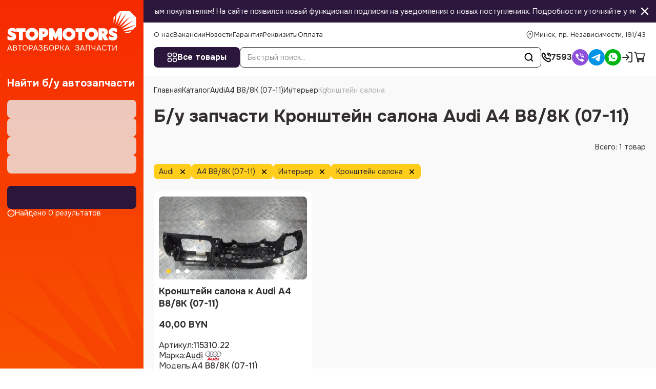

--- FILE ---
content_type: text/html; charset=utf-8
request_url: https://stopmotors.by/catalog/audi/a4_b8_8k_(07_11)/ynterer/kronshtein_salona
body_size: 82065
content:
<!DOCTYPE html><html lang="ru"><head><meta charSet="utf-8"/><meta name="viewport" content="width=device-width, initial-scale=1, maximum-scale=1, viewport-fit=cover"/><link rel="preload" as="image" imageSrcSet="/_next/image?url=https%3A%2F%2Fstopmotors.by%2Fupload%2Fiblock%2F309%2Fz6hyn5amafj72cn97ca205c3ezqkni6m%2F115310.22_1.jpg&amp;w=500&amp;q=75 500w, /_next/image?url=https%3A%2F%2Fstopmotors.by%2Fupload%2Fiblock%2F309%2Fz6hyn5amafj72cn97ca205c3ezqkni6m%2F115310.22_1.jpg&amp;w=640&amp;q=75 640w, /_next/image?url=https%3A%2F%2Fstopmotors.by%2Fupload%2Fiblock%2F309%2Fz6hyn5amafj72cn97ca205c3ezqkni6m%2F115310.22_1.jpg&amp;w=750&amp;q=75 750w, /_next/image?url=https%3A%2F%2Fstopmotors.by%2Fupload%2Fiblock%2F309%2Fz6hyn5amafj72cn97ca205c3ezqkni6m%2F115310.22_1.jpg&amp;w=828&amp;q=75 828w, /_next/image?url=https%3A%2F%2Fstopmotors.by%2Fupload%2Fiblock%2F309%2Fz6hyn5amafj72cn97ca205c3ezqkni6m%2F115310.22_1.jpg&amp;w=1080&amp;q=75 1080w, /_next/image?url=https%3A%2F%2Fstopmotors.by%2Fupload%2Fiblock%2F309%2Fz6hyn5amafj72cn97ca205c3ezqkni6m%2F115310.22_1.jpg&amp;w=1200&amp;q=75 1200w, /_next/image?url=https%3A%2F%2Fstopmotors.by%2Fupload%2Fiblock%2F309%2Fz6hyn5amafj72cn97ca205c3ezqkni6m%2F115310.22_1.jpg&amp;w=1920&amp;q=75 1920w" imageSizes="100vw"/><style data-precedence="next" data-href="/_next/static/css/e2f7a810681257de.css /_next/static/css/00262961ee234f3a.css /_next/static/css/334d4f556c6ecc2e.css /_next/static/css/45d65ee4f405d813.css /_next/static/css/41d867d4bf554d28.css /_next/static/css/88e70592c3ae1e89.css /_next/static/css/17152080071642a0.css /_next/static/css/465a39085c0b700e.css /_next/static/css/b0e89595ed45f1e0.css /_next/static/css/045e1e661bb13bb8.css">@font-face{font-family:Onest;font-style:normal;font-weight:100 900;font-display:swap;src:url(/_next/static/media/7bb4ad34d7ebf0d7-s.woff2) format("woff2");unicode-range:u+0460-052f,u+1c80-1c8a,u+20b4,u+2de0-2dff,u+a640-a69f,u+fe2e-fe2f}@font-face{font-family:Onest;font-style:normal;font-weight:100 900;font-display:swap;src:url(/_next/static/media/c1f853e4758089a8-s.woff2) format("woff2");unicode-range:u+0301,u+0400-045f,u+0490-0491,u+04b0-04b1,u+2116}@font-face{font-family:Onest;font-style:normal;font-weight:100 900;font-display:swap;src:url(/_next/static/media/4c4943bfceab8361-s.woff2) format("woff2");unicode-range:u+0100-02ba,u+02bd-02c5,u+02c7-02cc,u+02ce-02d7,u+02dd-02ff,u+0304,u+0308,u+0329,u+1d00-1dbf,u+1e00-1e9f,u+1ef2-1eff,u+2020,u+20a0-20ab,u+20ad-20c0,u+2113,u+2c60-2c7f,u+a720-a7ff}@font-face{font-family:Onest;font-style:normal;font-weight:100 900;font-display:swap;src:url(/_next/static/media/6e50af2f4c313e23-s.p.woff2) format("woff2");unicode-range:u+00??,u+0131,u+0152-0153,u+02bb-02bc,u+02c6,u+02da,u+02dc,u+0304,u+0308,u+0329,u+2000-206f,u+20ac,u+2122,u+2191,u+2193,u+2212,u+2215,u+feff,u+fffd}@font-face{font-family:Onest Fallback;src:local("Arial");ascent-override:92.20%;descent-override:28.99%;line-gap-override:0.00%;size-adjust:105.20%}.__className_d878d4{font-family:Onest,Onest Fallback;font-style:normal}.__variable_d878d4{--font-onest:"Onest","Onest Fallback"}a,abbr,acronym,address,applet,article,aside,audio,b,big,blockquote,body,canvas,caption,center,cite,code,dd,del,details,dfn,div,dl,dt,em,embed,fieldset,figcaption,figure,footer,form,h1,h2,h3,h4,h5,h6,header,hgroup,html,i,iframe,img,ins,kbd,label,legend,li,mark,menu,nav,object,ol,output,p,pre,q,ruby,s,samp,section,small,span,strike,strong,sub,summary,sup,table,tbody,td,tfoot,th,thead,time,tr,tt,u,ul,var,video{margin:0;padding:0;vertical-align:baseline;border:0;outline:0;-webkit-tap-highlight-color:rgba(0,0,0,0)!important}*{box-sizing:border-box}:after,:before{box-sizing:inherit}article,aside,details,figcaption,figure,footer,header,hgroup,menu,nav,section{display:block}blockquote,q{quotes:none}blockquote:after,blockquote:before,q:after,q:before{content:"";content:none}ins{text-decoration:none;color:#000;background-color:#ff9}hr{position:relative;height:1px;margin:20px 0;border:0}hr,mark{background:#ccc}mark{padding:0 5px;color:#000;font-weight:400;font-style:italic}del,s{text-decoration:line-through}abbr[title],dfn[title]{cursor:help;border-bottom:1px dotted}html{-webkit-text-size-adjust:100%;-ms-text-size-adjust:100%}a img,fieldset,iframe,img{border:none}input[type=email],input[type=file],input[type=number],input[type=search],input[type=tel],input[type=text],textarea{-webkit-appearance:none;-moz-appearance:none;appearance:none}button,input[type=submit]{cursor:pointer;background-color:rgba(0,0,0,0)}button::-moz-focus-inner,input[type=submit]::-moz-focus-inner{padding:0;border:0}textarea{overflow:auto;padding:0;resize:none;border:none}input[type=number]::-webkit-inner-spin-button,input[type=number]::-webkit-outer-spin-button{-webkit-appearance:none}input[type=number]{-moz-appearance:textfield}button,input{margin:0;padding:0;border:none;border-radius:0}a,a:focus,button,div,h1,h2,h3,h4,h5,h6,input,select,span,textarea{outline:none}li,ol,ul{list-style-type:none}table{width:100%;border-spacing:0;border-collapse:collapse}button{border-radius:0;outline:none!important;background:none;-webkit-appearance:none}@media(prefers-reduced-motion:reduce){*{transition:none!important}}:root{--cl-black:#322E2E;--cl-blue:#2B163C;--cl-blue-hover:#3F2157;--cl-blue-active:#2B163C;--cl-orange:#F95301;--cl-orange-d:#E34D03;--cl-disable:#fb874d;--cl-red:#F62A00;--cl-green:#3da14a;--cl-red-l:#FB8E8E;--cl-yellow:#FFCD1A;--cl-white:#FFFFFF;--cl-gray-l:#F9F9F9;--cl-gray-hover:#EDEDED;--cl-gray-line:#E3E3E3;--cl-gray-text:#969696;--theme-base-hover:var(--cl-orange-d);--theme-base-active:var(--cl-red);--theme-base-disable:var(--cl-disable);--theme-base-color:var(--cl-orange);--theme-secondary-color:var(--cl-blue);--theme-secondary-hover:var(--cl-blue-hover);--theme-secondary-active:var(--cl-blue-active)}html{--step:8px;box-sizing:border-box;-ms-overflow-style:scrollbar;font-size:10px}@media(max-width:1639px){html{--step:6px}}@media(max-width:1023px){html{--step:4px}}body{overflow-y:scroll;font-size:16px;line-height:1.25;font-family:var(--font-onest),serif;color:var(--cl-black)}body.ReactModal__Body--open{overflow:hidden;padding-right:var(--scrollWidth)}body.ReactModal__Body--open .to-top-offset{transform:translateX(calc(-1 * var(--scrollWidth)))}body.overflow,body[style*=overflow]{overflow:hidden;padding-bottom:env(--safe-area-inset-bottom);position:fixed;width:100vw}body.overflow .wrapper,body[style*=overflow] .wrapper{padding-right:var(--scrollWidth)}body.overflow .to-top-offset,body[style*=overflow] .to-top-offset{transform:translateX(calc(var(--scrollWidth) * -1))}@media(max-width:1099px){body{font-size:14px}}main{flex-grow:1;position:relative}a{color:var(--theme-text-color);transition:all .3s ease;text-decoration:none}@media(max-width:1023px){a{text-underline-offset:1px}}a svg{transition:all .3s ease}@media(hover:hover){a:hover{cursor:pointer;color:var(--theme-base-color)}a:hover svg{fill:var(--theme-base-color)}}.form{display:flex;flex-direction:column;gap:20px}.sitemap ul{margin-left:2rem}.sitemap ul a{color:var(--theme-base-color)}@media(hover:hover){.sitemap ul a:hover{cursor:pointer;color:var(--theme-text-color)}}p{margin-bottom:24px}@media(max-width:1023px){p{margin-bottom:16px}}.link-full{display:block;position:absolute;inset:0}.link-full:before{content:"";position:absolute;top:0;left:0;right:0;bottom:0;overflow:hidden;z-index:1}.wrapper{display:flex;flex-direction:column;min-width:360px;min-height:100vh}.wrapper>.container{flex-grow:1}.container{width:100%;max-width:1640px;margin:0 auto;display:flex;flex-direction:column}.layout-wrapper{display:flex;height:100%;flex-grow:1}@media(max-width:1099px){.layout-wrapper{display:block;display:flex;flex-direction:column}}@media(min-width:1100px){.layout-wrapper .layout-side-filter{flex:0 1 32rem;background:linear-gradient(to bottom,var(--cl-red),#F95301);position:-webkit-sticky;position:sticky;top:0;height:100vh;flex-shrink:0;padding:10px 14px 32px;display:flex;flex-direction:column}}@media(min-width:1100px)and (max-width:1289px){.layout-wrapper .layout-side-filter{flex:0 0 28rem}}@media(min-width:1100px){.layout-wrapper .layout-side-filter:before{content:"";position:absolute;right:0;bottom:0;left:0;height:300px;background-image:url("data:image/svg+xml,%3Csvg width='320' height='299' viewBox='0 0 320 299' fill='none' xmlns='http://www.w3.org/2000/svg'%3E%3Cpath d='M168.242 299L0 159.25L226.909 299L43.6364 56.3333L262.303 267.583L128 2.70833L295.273 245.917L224 0L320 215.042V299H226.909H168.242Z' fill='%23F74400'/%3E%3C/svg%3E%0A");background-size:contain;background-position:100% 100%;pointer-events:none}}@media(max-width:1099px){.layout-wrapper .layout-side-filter{display:contents}.layout-wrapper .layout-side-filter .select-header{border-color:var(--cl-gray-line)}.layout-wrapper .layout-side-filter .select-body{border:1px solid var(--cl-gray-line)}}.layout-wrapper .layout-main{min-width:0;flex:1 1 auto;display:flex;flex-direction:column;padding:0 40px}@media(max-width:1639px){.layout-wrapper .layout-main{padding:0 20px}}@media(max-width:1099px){.layout-wrapper .layout-main{padding:0 14px}}@media(max-width:1023px){.layout-wrapper .layout-main{padding-top:195px}}.main{padding-bottom:calc(var(--step)*12)}.header{display:contents}.header-wrap{position:-webkit-sticky;position:sticky;top:0;background-color:#fff;z-index:10;margin-right:-40px;margin-left:-40px;padding-left:40px;padding-right:40px}@media(max-width:1639px){.header-wrap{margin-right:-20px;margin-left:-20px;padding-left:20px;padding-right:20px}}@media(max-width:1099px){.header-wrap{margin-right:-14px;margin-left:-14px;padding-left:14px;padding-right:14px}}@media(max-width:1099px)and (orientation:landscape){.header-wrap{position:relative}}@media(max-width:1023px){.header-wrap{position:fixed;margin-right:0;margin-left:0;left:0;right:0}#header-bottom.active .header-catalog{width:40px}#header-bottom.active .header-catalog span{display:none}#header-bottom.active .header-search{width:calc(100% - 60px)}}.header-catalog a{gap:1rem}@media(max-width:1023px){.header-catalog a{gap:6px}}@media(max-width:575px){.catalog-page.catalog--sm .catalog-section{grid-template-columns:1fr 1fr}.catalog-page.catalog--sm .card-btn{font-size:12px}}.relative{position:relative}.section-margin{margin-top:calc(var(--step)*9)}@media(max-width:1289px){.d-none-md{display:none!important}}.d-show-md{display:none!important}@media(max-width:1289px){.d-show-md{display:block!important}}@media(max-width:1099px){.d-none-sm{display:none!important}}.d-show-sm{display:none!important}@media(max-width:1099px){.d-show-sm{display:block!important}}@media(max-width:1023px){.d-none-xs{display:none!important}}.d-show-xs{display:none!important}@media(max-width:1023px){.d-show-xs{display:block!important}}.hidden{display:none}button.preloader{pointer-events:none}.preloader{position:relative}.preloader.preloader-list:before{top:10%}@media(max-width:1023px){.preloader.preloader-list:before{top:150px}}.preloader.preloader-list:after{position:absolute;top:0;content:"";left:0;right:0;bottom:0;background-color:rgba(0,0,0,0);opacity:1;z-index:80}.preloader>*{filter:blur(5px);pointer-events:none}.preloader:before{width:4rem;height:4rem;content:"";position:absolute;top:calc(50% - 2rem);left:calc(50% - 2rem);transform:translate(-50%,-50%);z-index:10;animation-name:rotate;animation-duration:.6s;animation-timing-function:linear;animation-iteration-count:infinite;border:2px solid #eee;border-top:2px solid var(--theme-base-color);border-radius:100%}@media(max-width:1099px){.preloader:before{width:30px;height:30px;top:calc(50% - 15px);left:calc(50% - 15px);border-width:3px}}.preloader--sm:before{width:30px;height:30px;top:calc(50% - 15px);left:calc(50% - 15px)}@media(max-width:1099px){.preloader--sm:before{width:20px;height:20px;top:calc(50% - 10px);left:calc(50% - 10px);border-width:2px}}@keyframes rotate{0%{transform:rotate(0deg)}to{transform:rotate(1turn)}}.pseudo{text-decoration:underline;text-underline-offset:3px}@media(max-width:1023px){.pseudo{text-underline-offset:1px}}.flex-center{display:flex;align-items:center;justify-content:center}.gap-1{gap:8px}.gap-2{gap:16px}.gap-3{gap:calc(var(--step)*3)}.gap-4{gap:32px}.react-international-phone-input-container .react-international-phone-country-selector-dropdown{overflow-y:auto}.skeleton{background-color:var(--cl-gray-hover);animation:skeleton 1.5s cubic-bezier(.4,0,.6,1) infinite}.skeleton>*{opacity:0}@keyframes skeleton{0%{opacity:.3}50%{opacity:.8}to{opacity:.3}}.subscribe{overflow:visible!important}.subscribe .select-header{border-color:var(--cl-gray-line)}.style_catalog_wrap__9vsPY{background-color:var(--cl-gray-l);display:flex;flex-direction:column;padding-bottom:calc(var(--step)*16);margin-bottom:calc(-1*var(--step)*12);margin-right:-40px;margin-left:-40px;padding-left:40px;padding-right:40px;height:100%}@media(max-width:1639px){.style_catalog_wrap__9vsPY{margin-right:-20px;margin-left:-20px;padding-left:20px;padding-right:20px}}@media(max-width:1099px){.style_catalog_wrap__9vsPY{margin-right:-14px;margin-left:-14px;padding-left:14px;padding-right:14px;background-color:rgba(0,0,0,0)}}.style_catalog_wrap__9vsPY .style_catalog_header__8mNiE{display:flex;align-items:center;justify-content:space-between;gap:50px}@media(max-width:1099px){.style_catalog_wrap__9vsPY .style_catalog_header__8mNiE{gap:12px 24px}}@media(max-width:575px){.style_catalog_wrap__9vsPY .style_catalog_header__8mNiE{flex-wrap:wrap;align-items:flex-end;gap:6px;justify-content:normal}}.style_catalog_wrap__9vsPY .style_catalog_controls__J8TyL{display:flex;align-items:center;justify-content:flex-end;gap:30px;flex:1 1}@media(max-width:1099px){.style_catalog_wrap__9vsPY .style_catalog_controls__J8TyL{justify-content:space-between;gap:0}}@media(max-width:575px){.style_catalog_wrap__9vsPY .style_catalog_controls__J8TyL{flex-direction:column;gap:12px;align-items:normal;flex:0 1;margin-right:auto}}.style_catalog_wrap__9vsPY .style_filters_labels__jv2Ha{margin-top:24px}.style_no_bg__z2eNY{background-color:rgba(0,0,0,0)}.style_empty__NphNJ{margin-top:40px}@media(min-width:1100px){.style_filter__BN0GA{display:none}}.style_filter__BN0GA button svg{width:16px;height:16px}.style_wrapper__hs_CB{position:relative;z-index:5}@media(max-width:1099px){.style_wrapper__hs_CB{display:flex;justify-content:space-between;gap:12px}}@media(max-width:575px){.style_wrapper__hs_CB{align-items:center;gap:4px;justify-content:normal}}.style_left__yPox3{font-size:14px;white-space:nowrap}@media(max-width:1099px){.style_left__yPox3{display:none}}.style_preloader__JyLRt{position:absolute;left:0;top:0;width:100%;height:100%;z-index:10;-webkit-backdrop-filter:blur(8px);backdrop-filter:blur(8px)}.style_sort__klgHT{display:flex;align-items:center;justify-content:space-between;gap:.8rem;position:relative;height:36px;border:1px solid #e3e3e3;padding:0 20px;border-radius:8px;font-size:14px;background-color:#fff;width:220px;transition:all .3s ease}@media(max-width:1099px){.style_sort__klgHT{width:166px;padding:0 2px 0 8px}}@media(max-width:575px){.style_sort__klgHT{padding-left:6px;width:160px}}.style_sort__klgHT svg{width:20px;height:20px;transform:rotate(90deg)}@media(hover:hover){.style_sort__klgHT:hover{cursor:pointer;border-color:#969696}}.style_popup__NAJvi{background-color:#fff;position:absolute;top:calc(100% + .2rem);left:0;right:0;padding:8px 20px;border-radius:8px;border:1px solid #e3e3e3;opacity:0;visibility:hidden;transition:all .3s ease;display:flex;flex-direction:column;font-size:14px}@media(max-width:1099px){.style_popup__NAJvi{padding:8px 10px}}.style_opened___bDpi{border-color:#969696}.style_opened___bDpi svg{transform:rotate(-90deg)}.style_active__T4JcH{opacity:1;visibility:visible}.style_item-active__Rq_dP{font-weight:700;color:var(--theme-base-color);pointer-events:none}.style_sort-item__6J23y{padding:8px 0;text-decoration:none}@media(hover:hover){.style_sort-item__6J23y:hover{cursor:pointer;color:var(--theme-base-color)}}.style_filter__WyIE5{display:none}@media(max-width:1099px){.style_filter__WyIE5{display:flex;border:none;width:auto;padding:0}.style_filter__WyIE5 button{padding:0}}.style_filter__WyIE5 .style_icon-filter__KgmSz{position:relative;display:flex;align-items:center}@media(max-width:1099px){.style_filter__WyIE5 .style_icon-filter__KgmSz svg{width:1.8rem;height:1.8rem}}.style_filter-count__j7YzI{position:absolute;top:0;right:0;width:15px;height:15px;border-radius:50%;background-color:var(--theme-base-color);text-align:center;display:flex;align-items:center;justify-content:center;font-weight:600;color:#fff;font-size:10px}.style_container__Uc2_g{position:relative;flex:1 1;display:flex;flex-direction:column;overflow:hidden}.style_bg__zITgo{display:none;position:fixed;left:0;top:0;width:100vw;height:100vh;z-index:1;background-color:rgba(0,0,0,.4);opacity:0;visibility:hidden;pointer-events:none}.style_inner__fIQIt{position:relative;z-index:2;flex-grow:1;display:flex;flex-direction:column}.style_title__ms2ET{color:#fff;font-weight:700;font-size:20px;margin-bottom:20px}@media(max-width:1023px){.style_title__ms2ET{font-size:16px;margin-bottom:12px}}.style_header__VhR5d{display:none;gap:10px;justify-content:space-between;align-items:center;margin:0 -14px 24px;padding:10px 14px;color:#fff;background-color:var(--theme-base-color);font-size:14px;font-weight:700;position:-webkit-sticky;position:sticky;top:0;z-index:13}.style_header__VhR5d svg{width:22px;height:22px;fill:#fff}.style_body__eJjss{flex-grow:1;display:flex;flex-direction:column;overflow:auto;scrollbar-gutter:stable;scrollbar-width:none}.style_filters__WnB5t{display:flex;flex-direction:column;gap:15px}@media(max-width:1023px){.style_filters__WnB5t{gap:12px}}.style_footer__RRWjG{margin-top:24px;display:flex;flex-wrap:wrap;gap:10px}.style_footer__RRWjG button{width:calc((100% - 10px)/2);flex-grow:1}.style_total__VEaeB{width:100%;display:flex;color:#fff;fill:#fff;align-items:center;gap:4px;font-size:14px}.style_total__VEaeB svg{width:15px;height:15px}.style_more__g_an_{display:flex;margin-top:5px;font-size:14px;color:#fff}.style_more__g_an_ span{cursor:pointer;display:inline-flex;-webkit-text-decoration:underline dashed 1px;text-decoration:underline dashed 1px;text-underline-offset:3px}.style_add__gtAEQ{display:grid;grid-template-columns:1fr 1fr;grid-gap:10px;gap:10px}.style_add__gtAEQ>div:nth-child(3){grid-column:span 2}@media(min-width:1100px){.style_index__VH_0D{display:none}}@media(max-width:1099px){.style_index__VH_0D{margin-top:24px;display:block;margin-bottom:48px;overflow:visible}.style_index__VH_0D .style_title__ms2ET{color:var(--cl-black)}.style_index__VH_0D .style_body__eJjss{padding:20px 14px;background:linear-gradient(to bottom,var(--cl-red),#F95301);border-radius:8px;overflow:visible;display:block}.style_index__VH_0D .style_body__eJjss:before{content:"";position:absolute;right:0;bottom:0;left:0;border-radius:8px;height:200px;background-image:url("data:image/svg+xml,%3Csvg width='320' height='299' viewBox='0 0 320 299' fill='none' xmlns='http://www.w3.org/2000/svg'%3E%3Cpath d='M168.242 299L0 159.25L226.909 299L43.6364 56.3333L262.303 267.583L128 2.70833L295.273 245.917L224 0L320 215.042V299H226.909H168.242Z' fill='%23F74400'/%3E%3C/svg%3E%0A");background-size:contain;background-position:100% 100%;pointer-events:none;background-repeat:no-repeat}.style_index__VH_0D .style_footer__RRWjG{position:relative}}@media(max-width:575px){.style_index__VH_0D{margin-bottom:24px;margin-top:16px}}@media(max-width:1099px){.style_fixed__Y2Q5W{position:fixed;z-index:100;top:0;width:100vw;left:0;height:100vh;transition:all .3s ease;max-width:375px;overflow:visible;flex-direction:column;pointer-events:none}.style_fixed__Y2Q5W .style_header__VhR5d{display:flex}.style_fixed__Y2Q5W .style_title__ms2ET{display:none}.style_fixed__Y2Q5W .style_more__g_an_{color:var(--cl-black)}.style_fixed__Y2Q5W .style_total__VEaeB{color:var(--cl-black);fill:var(--cl-black)}.style_fixed__Y2Q5W .style_inner__fIQIt{background-color:#fff;padding:0 14px 24px;flex-grow:1;overflow:auto;transform:translateX(-100%);transition:all .3s ease;pointer-events:auto}.style_fixed__Y2Q5W .style_bg__zITgo{display:block}.style_fixed__Y2Q5W .style_body__eJjss{overflow:visible}}.style_opened__Sf3dR .style_inner__fIQIt{transform:translateX(0)}@media(max-width:1099px){.style_opened__Sf3dR .style_bg__zITgo{opacity:1;visibility:visible;pointer-events:auto}}@media(min-width:1100px){.style_mob__3SJtC{display:none}}.style_block__1fE9F{padding-bottom:20px;margin-bottom:20px;border-bottom:1px solid var(--cl-gray-line)}.style_block_title__kUJgv{font-weight:700;margin-bottom:12px;font-size:14px}.style_wrapper__t3Aee{display:flex;align-items:center;gap:4rem;flex-direction:column;justify-content:center;overflow:auto;margin-top:80px}@media(max-width:1023px){.style_wrapper__t3Aee{margin-top:60px;gap:12px;text-align:center}}.style_img__ueFQl{width:130px;height:130px;position:relative;margin-bottom:-24px;flex-shrink:0}@media(max-width:1023px){.style_img__ueFQl{width:80px;height:80px;margin-bottom:-16px}}.style_img__ueFQl img{object-fit:contain}.style_num__V5nUt{font-size:12rem;font-weight:650;text-align:center;color:var(--theme-base-color)}@media(max-width:1023px){.style_num__V5nUt{font-size:60px;margin-bottom:10px}}.style_title__CQBxr{font-weight:650;font-size:3.75rem;margin-top:-3rem}@media(max-width:1023px){.style_title__CQBxr{font-size:20px}}.style_image__QAMfo{margin-top:5.8rem;position:relative;width:110rem;height:40rem}@media(max-width:1023px){.style_image__QAMfo{padding-bottom:40%;width:100%;height:auto;margin-top:25px}}.style_descr__yYmh4{gap:2.2rem}.style_descr__yYmh4,.style_descr__yYmh4 ul{display:flex;align-items:center;flex-direction:column}.style_descr__yYmh4 ul{padding-left:1rem;list-style-type:disc;gap:.75rem}.style_descr__yYmh4 ul li{list-style-type:disc}@media(max-width:1023px){.style_descr__yYmh4 ul{text-align:left}}.style_empty__KSUJY{padding:40px;border-radius:8px;position:relative;background-color:var(--cl-gray-l)}@media(max-width:1023px){.style_empty__KSUJY{padding:24px 40% 24px 24px}}@media(max-width:575px){.style_empty__KSUJY{display:flex;flex-direction:column;align-items:center;padding:24px 16px;text-align:center}}.style_empty-title__WOkjx{font-size:24px;font-weight:700;margin-bottom:2rem}.style_empty-button__EMaUL{margin-top:3rem;min-width:25.6rem}.style_empty-bg__VDOOq{width:340px;height:100%;position:absolute;right:40px;top:0;bottom:0;opacity:.7;pointer-events:none}@media(max-width:1099px){.style_empty-bg__VDOOq{width:200px}}@media(max-width:1023px){.style_empty-bg__VDOOq{width:140px}}@media(max-width:575px){.style_empty-bg__VDOOq{width:80px;height:80px;top:auto;right:auto;position:relative}}.style_empty-bg__VDOOq img{object-fit:cover}@media(max-width:1099px){.style_empty-bg__VDOOq img{object-fit:contain}}.style_section-title__Tp9vO{text-align:center;font-weight:600}.style_title__Xhk9V{font-weight:600;font-size:2.4rem;margin-bottom:2rem}.style_grid__IRjml{display:grid;grid-template-columns:1fr 1fr;grid-gap:4rem;gap:4rem}@media(max-width:575px){.style_grid__IRjml{grid-template-columns:1fr}}.style_modal__scrSq{overflow:visible}.style_errors__H6iIF{display:flex;flex-direction:column;font-size:12px;padding:4px 8px;border-radius:6px;gap:10px;background-color:rgba(249,17,56,.0509803922);border-color:#f91138;color:#f91138;margin-top:1rem}.style_success__5k4IA{border:1.5px solid #3da14a}.style_code__27GYV,.style_success__5k4IA{background-color:rgba(61,161,74,.0509803922)}.style_code__27GYV{padding:3px 6px;border-radius:4px;border:1px solid #3da14a;margin-left:6px;font-weight:600;position:relative}.style_copy__Kmwz8{background-color:#fff;border-radius:4px;border:1px solid var(--cl-gray-line);position:absolute;top:0;right:0;transform:translate(70%,-50%);width:2.4rem;height:2.4rem;background-repeat:no-repeat;background-size:contain;background-position:50%;background-image:url("data:image/svg+xml,%3Csvg width='24' height='24' viewBox='0 0 24 24' fill='none' xmlns='http://www.w3.org/2000/svg'%3E%3Cpath d='M9.5 10V8C9.5 7.17157 10.1716 6.5 11 6.5H16C16.8284 6.5 17.5 7.17157 17.5 8V13C17.5 13.8284 16.8284 14.5 16 14.5H14.5' stroke='%23A5A5A5' stroke-width='1.2'/%3E%3Cpath d='M13 9.5H8C7.17157 9.5 6.5 10.1716 6.5 11V16C6.5 16.8284 7.17157 17.5 8 17.5H13C13.8284 17.5 14.5 16.8284 14.5 16V11C14.5 10.1716 13.8284 9.5 13 9.5Z' stroke='%23A5A5A5' stroke-width='1.2'/%3E%3C/svg%3E%0A");transition:all .3s ease;z-index:2}@media(hover:hover){.style_copy__Kmwz8:hover{cursor:pointer;border-color:var(--cl-gray-text)}}.style_copy__Kmwz8.style_active__FJkVL{pointer-events:none;background-size:1.6rem;background-image:url("data:image/svg+xml,%3Csvg width='18' height='18' viewBox='0 0 18 18' fill='none' xmlns='http://www.w3.org/2000/svg'%3E%3Cg clip-path='url(%23clip0_980_36692)'%3E%3Cpath d='M18 0H0V18H18V0Z' fill='white' fill-opacity='0.01'/%3E%3Cpath d='M9 16.5C11.071 16.5 12.946 15.6605 14.3033 14.3033C15.6605 12.946 16.5 11.071 16.5 9C16.5 6.92895 15.6605 5.05395 14.3033 3.6967C12.946 2.33947 11.071 1.5 9 1.5C6.92895 1.5 5.05395 2.33947 3.6967 3.6967C2.33947 5.05395 1.5 6.92895 1.5 9C1.5 11.071 2.33947 12.946 3.6967 14.3033C5.05395 15.6605 6.92895 16.5 9 16.5Z' stroke='%233da14a' stroke-width='1.4' stroke-linejoin='round'/%3E%3Cpath d='M6 9L8.25 11.25L12.75 6.75' stroke='%233da14a' stroke-width='1.4' stroke-linecap='round' stroke-linejoin='round'/%3E%3C/g%3E%3Cdefs%3E%3CclipPath id='clip0_980_36692'%3E%3Crect width='18' height='18' fill='white'/%3E%3C/clipPath%3E%3C/defs%3E%3C/svg%3E%0A")}.style_wrapper__yP0YU{margin-right:10px}.style_trigger__zxgv_{width:100%;position:relative;border-radius:8px;overflow:hidden;padding-bottom:64%;border:2px solid rgba(0,0,0,0);transition:all .3s ease}@media(hover:hover){.style_trigger__zxgv_:hover{cursor:pointer;border-color:var(--theme-base-color)}}.style_trigger__zxgv_:before{content:"";position:absolute;inset:0;background-image:url("data:image/svg+xml,%3Csvg width='72' height='72' viewBox='0 0 72 72' fill='none' xmlns='http://www.w3.org/2000/svg'%3E%3Cg clip-path='url(%23clip0_2038_2)'%3E%3Cpath d='M58.7252 31.6088C57.9286 31.3808 57.0983 31.842 56.8706 32.6385C56.6428 33.435 57.1039 34.2654 57.9002 34.4931C64.7468 36.4512 68.9999 39.2913 68.9999 41.9051C68.9999 43.8179 66.6734 45.9174 62.6171 47.6654C58.1543 49.5884 51.8234 50.9954 44.7835 51.6291L38.639 51.5459C38.632 51.5459 38.6251 51.5457 38.6182 51.5457C37.7992 51.5457 37.1299 52.2041 37.1188 53.0255C37.1075 53.8538 37.7701 54.5345 38.5982 54.5456L44.8201 54.6299C44.827 54.6299 44.8337 54.63 44.8405 54.63C44.885 54.63 44.9294 54.6281 44.9737 54.6242C52.3531 53.9663 59.0405 52.4733 63.8044 50.4206C70.5781 47.5014 71.9999 44.1786 71.9999 41.9051C71.9999 37.7136 67.2854 34.0569 58.7252 31.6088Z' fill='black'/%3E%3Cpath d='M14.5317 29.9C13.7034 29.9 13.0317 30.5715 13.0317 31.4C13.0317 32.2284 13.7034 32.9 14.5317 32.9H20.6999V39.0999H14.5317C13.7034 39.0999 13.0317 39.7715 13.0317 40.5999C13.0317 41.4284 13.7034 42.0999 14.5317 42.0999H22.1999C23.0283 42.0999 23.6999 41.4284 23.6999 40.5999V22.2C23.6999 21.3716 23.0283 20.7 22.1999 20.7H14.5317C13.7034 20.7 13.0317 21.3716 13.0317 22.2C13.0317 23.0285 13.7034 23.7 14.5317 23.7H20.6999V29.9H14.5317Z' fill='black'/%3E%3Cpath d='M28.332 42.1001H37.5321C38.3604 42.1001 39.0321 41.4285 39.0321 40.6001V31.4001C39.0321 30.5717 38.3606 29.9001 37.5321 29.9001H29.832V23.7H36.0002C36.8286 23.7 37.5002 23.0285 37.5002 22.2C37.5002 21.3716 36.8286 20.7 36.0002 20.7H28.332C27.5036 20.7 26.832 21.3716 26.832 22.2V40.6001C26.832 41.4285 27.5036 42.1001 28.332 42.1001ZM29.832 32.9H36.0321V39.0999H29.832V32.9Z' fill='black'/%3E%3Cpath d='M43.668 42.1001H52.8681C53.6964 42.1001 54.3681 41.4285 54.3681 40.6001V22.2C54.3681 21.3716 53.6964 20.7 52.8681 20.7H43.668C42.8397 20.7 42.168 21.3716 42.168 22.2V40.6001C42.168 41.4285 42.8397 42.1001 43.668 42.1001ZM45.168 23.7H51.3681V39.1001H45.168V23.7Z' fill='black'/%3E%3Cpath d='M27.4286 45.8306C26.8935 45.1982 25.947 45.1191 25.3146 45.6542C24.6821 46.1892 24.6032 47.1356 25.1381 47.7681L28.493 51.7341C21.4136 51.1943 15.0018 49.8968 10.2875 48.0366C5.6562 46.209 3 43.9743 3 41.9051C3 39.5024 6.5604 36.9131 12.5239 34.9787C13.312 34.7231 13.7436 33.8771 13.488 33.089C13.2326 32.301 12.3863 31.8695 11.5985 32.1249C8.1291 33.2502 5.37795 34.589 3.4212 36.1038C1.1511 37.8618 0 39.8135 0 41.9051C0 45.3707 3.1767 48.4557 9.1863 50.8271C14.0709 52.7544 20.6204 54.1074 27.8202 54.6908L24.8286 58.0064C24.2736 58.6214 24.3222 59.57 24.9373 60.1248C25.2241 60.3837 25.5836 60.5112 25.9418 60.5112C26.3514 60.5112 26.7597 60.3443 27.0558 60.0161L32.5139 53.9673C32.7626 53.6918 32.9003 53.3337 32.9003 52.9625V52.8479C32.9003 52.4931 32.7746 52.1499 32.5455 51.8792L27.4286 45.8306Z' fill='black'/%3E%3Cpath d='M57.2119 20.6229H63.3438C64.1721 20.6229 64.8438 19.9514 64.8438 19.1229V12.9888C64.8438 12.1604 64.1721 11.4888 63.3438 11.4888H57.2119C56.3836 11.4888 55.7119 12.1604 55.7119 12.9888V19.1229C55.7119 19.9514 56.3836 20.6229 57.2119 20.6229ZM58.7119 14.4888H61.8438V17.6229H58.7119V14.4888Z' fill='black'/%3E%3C/g%3E%3Cdefs%3E%3CclipPath id='clip0_2038_2'%3E%3Crect width='72' height='72' fill='white'/%3E%3C/clipPath%3E%3C/defs%3E%3C/svg%3E%0A");background-repeat:no-repeat;background-size:40px;background-position:50%;z-index:2}.style_trigger__zxgv_ img{object-fit:cover;filter:blur(4px);opacity:.6}.style_trigger__zxgv_ svg{width:30px;height:30px;position:absolute;inset:0;margin:auto}.style_image__euPKb{position:absolute;inset:0;border-radius:12px;overflow:auto}.style_image__euPKb::-webkit-scrollbar{width:4px;height:4px;border-radius:0;background-color:#f5f5f5}.style_image__euPKb::-webkit-scrollbar-thumb{background-color:var(--theme-base-color);border-radius:10em}.style_image__euPKb::-webkit-scrollbar-thumb:hover{background-color:var(--theme-base-active)}.style_panorama__MYYp3{position:fixed;left:0;top:0;width:100%;height:100%;z-index:100;background-color:#fff;opacity:0;visibility:hidden;transition:all .3s ease;padding:40px;overflow:auto}@media(max-width:1023px){.style_panorama__MYYp3{padding:40px 20px}}.style_panorama__MYYp3.style_open__ZFDIc{opacity:1;visibility:visible}.style_close__h948I{position:absolute;z-index:2;display:flex;right:20px;top:20px;transition:all .3s ease}.style_close__h948I svg{width:24px;height:24px}@media(hover:hover){.style_close__h948I:hover{cursor:pointer;transform:rotate(180deg)}}.style_inner__KdoK7{position:absolute;inset:60px 40px 40px}@media(max-width:1023px){.style_inner__KdoK7{inset:20px 20px 40px}}.style_button__ILuRG,a.style_button__ILuRG{display:inline-flex;align-items:center;justify-content:center;height:36px;white-space:nowrap;text-decoration:none;font-family:var(--font-onest),serif;position:relative;overflow:hidden;font-weight:700;line-height:1.25;font-size:16px;padding:0 25px;border:1px solid rgba(0,0,0,0);background:var(--theme-base-color);border-radius:8px;color:#fff;transition:all .3s ease-in-out}@media(max-width:1099px){.style_button__ILuRG,a.style_button__ILuRG{font-size:14px;height:32px}}@media(max-width:1023px){.style_button__ILuRG,a.style_button__ILuRG{padding:0 16px}}.style_button__inner__OTO2L,a.style_button__inner__OTO2L{display:flex;align-items:center;gap:8px;justify-content:center}.style_button__subname___uV9d,a.style_button__subname___uV9d{font-size:14px;text-transform:lowercase;font-weight:400;font-family:var(--font-onest),serif}.style_button__ILuRG svg,a.style_button__ILuRG svg{width:20px;height:20px;fill:#fff;flex:0 0 auto}@keyframes style_scale__yyrei{to{transform:translate(-50%,-50%) scale(3);opacity:0}}@media(hover:hover){.style_button__ILuRG:hover,a.style_button__ILuRG:hover{cursor:pointer;background:var(--theme-base-hover)}}.style_button__ILuRG:active,a.style_button__ILuRG:active{background:var(--cl-red);color:var(--cl-red)}.style_button__ILuRG:active svg,a.style_button__ILuRG:active svg{fill:var(--cl-red)}.style_button__ILuRG:active span,a.style_button__ILuRG:active span{transform:translateY(1px)}.style_button__ILuRG[disabled],a.style_button__ILuRG[disabled]{pointer-events:none;background:#fb874e;color:#fff}.style_secondary__Q6SkW,a.style_secondary__Q6SkW{background:var(--theme-secondary-color)}@media(hover:hover){.style_secondary__Q6SkW:hover,a.style_secondary__Q6SkW:hover{cursor:pointer;background:var(--theme-secondary-hover)}}.style_secondary__Q6SkW:active,a.style_secondary__Q6SkW:active{background:var(--theme-secondary-color)}.style_secondary__Q6SkW[disabled],a.style_secondary__Q6SkW[disabled]{background:#6b5c77}.style_gray__jVUc8{background:var(--cl-gray-text)}@media(hover:hover){.style_gray__jVUc8:hover{cursor:pointer;background:#959595}}.style_gray__jVUc8:active{background:var(--cl-gray-text)}.style_gray__jVUc8[disabled]{background:#b6b6b6}.style_full__swozy{width:100%}.style_large__EYAju,a.style_large__EYAju,button.style_large__EYAju{height:45px;border-radius:8px}@media(max-width:1099px){.style_large__EYAju,a.style_large__EYAju,button.style_large__EYAju{height:40px;font-size:14px}}@media(max-width:1023px){.style_large__EYAju,a.style_large__EYAju,button.style_large__EYAju{height:35px}}button.style_form__aY_dL{height:35px;border-radius:8px}@media(max-width:1099px){button.style_form__aY_dL{height:35px;font-size:14px}}a.style_catalog__SEk1K{height:40px;border-radius:8px}@media(max-width:1099px){a.style_catalog__SEk1K{height:35px;font-size:14px}}@media(hover:hover){a.style_catalog__SEk1K:hover{cursor:pointer;color:#fff}}a.style_catalog__SEk1K:active{color:var(--cl-red)}a.style_catalog__SEk1K:active svg{fill:var(--cl-red)}.style_outline__47EzB{border-color:var(--cl-gray-line);color:var(--cl-black);background-color:#fff;float:left}@media(hover:hover){.style_outline__47EzB:hover{cursor:pointer;background-color:var(--theme-base-color);border-color:var(--theme-base-color);color:#fff}}.style_icon__Fjm2p{height:36px;min-width:36px;border-radius:8px;padding:0;border:1px solid var(--cl-gray-line)}@media(hover:hover){.style_icon__Fjm2p:hover{cursor:pointer}.style_icon__Fjm2p:hover svg{fill:#fff}}.style_icon__Fjm2p svg{width:24px;height:24px;fill:var(--cl-black);transition:all .3s ease}@media(max-width:1099px){.style_one-click__XC6ND{height:32px}.style_one-click__XC6ND svg{width:22px;height:22px}}@media(max-width:1023px){.style_one-click__XC6ND svg{width:20px;height:20px}}.style_click__Nqevi{width:45px;height:45px;padding:0}@media(min-width:576px){.style_click__Nqevi.style_large__EYAju{width:auto;padding:0 25px}.style_click__Nqevi.style_large__EYAju svg{display:none}}@media(max-width:575px){.style_click__Nqevi.style_large__EYAju .style_button__inner__OTO2L span{display:none}}@media(max-width:1099px){.style_click__Nqevi{width:40px;height:40px}}@media(max-width:1023px){.style_click__Nqevi{width:35px;height:35px}}@media(hover:hover){.style_click__Nqevi:hover svg{fill:#fff}}.style_click__Nqevi.style_active__VOXs4{cursor:pointer;background-color:var(--theme-base-color);border-color:var(--theme-base-color)}.style_click__Nqevi.style_active__VOXs4 svg{fill:#fff}.style_click__Nqevi svg{width:24px;height:24px;fill:var(--cl-black)}@media(max-width:1099px){.style_click__Nqevi svg{width:20px;height:20px}}a.style_booked__L5AJm,button.style_booked__L5AJm{pointer-events:none;background-color:var(--cl-gray-line);color:var(--cl-gray-text)}a.style_booked__L5AJm svg,button.style_booked__L5AJm svg{fill:var(--cl-gray-text)}.style_mob__t2AZA{height:35px;width:35px}.style_mob__t2AZA svg{width:24px;height:24px;fill:var(--cl-black)}.style_reset__QEbjz{background-color:var(--cl-yellow)}@media(hover:hover){.style_reset__QEbjz:hover{cursor:pointer;background-color:color(srgb .9 .723529 .0882353)}}.style_filter__n6yaS{font-size:14px;height:36px;border-radius:8px;background:linear-gradient(180deg,#F62D00,#F95301);width:100%;max-width:360px}@media(max-width:575px){.style_filter__n6yaS{max-width:none}}.style_w-100__WVyvL{width:100%}.style_search__9_DMn,a.style_search__9_DMn{height:36px;width:36px;padding:0;border-radius:8px}.style_skeleton__CPmSn{pointer-events:none;background-color:var(--cl-gray-hover);animation:style_skeleton__CPmSn 1.5s cubic-bezier(.4,0,.6,1) infinite}.style_skeleton__CPmSn>*{opacity:0}@keyframes style_skeleton__CPmSn{0%{opacity:.3}50%{opacity:.8}to{opacity:.3}}.style_payed__0ku6X{background-color:var(--cl-green);pointer-events:none}.style_grid__Sz97Y{grid-gap:36px;gap:36px;display:grid;grid-template-columns:45% 1fr;align-items:start}@media(max-width:1023px){.style_grid__Sz97Y{grid-template-columns:1fr;gap:16px}}.style_title__8AG3Q h1{font-weight:600;margin-bottom:16px;font-size:24px;line-height:1.3}@media(max-width:1023px){.style_title__8AG3Q h1{font-size:18px}}@media(max-width:575px){.style_title__8AG3Q h1{font-size:16px}}.style_info__ha3G5{margin-top:20px;display:flex;flex-direction:column;gap:10px}@media(max-width:1023px){.style_info__ha3G5{margin-top:16px}}.style_info-item__0FmY_{display:flex;align-items:center;font-size:14px;gap:8px}.style_info-prop__NylUE{font-weight:500;display:flex;align-items:center;gap:5px}.style_info-prop__NylUE svg{width:20px;height:20px}div.style_show-more__0fFHL{margin-top:3.2rem}@media(max-width:1023px){div.style_show-more__0fFHL{margin-top:12px}}.style_wrapper__UW0eC{display:flex;flex-direction:column}.style_item__oSUjI{display:flex;align-items:baseline;justify-content:space-between;flex-direction:row;flex-wrap:wrap;gap:5px 10px;padding:5px 10px;font-size:14px}.style_item__oSUjI:nth-child(odd){background-color:var(--cl-gray-hover)}.style_opened__XCjdk .style_item__oSUjI{display:flex}.style_title__Jpe3R{order:1;white-space:nowrap}.style_value__acWhi{order:3;font-weight:500}.style_more__MBO1c{margin-top:20px}.style_more__MBO1c svg{display:none}.style_panel__XOfs1:not(:last-child){padding-bottom:20px;margin-bottom:20px;border-bottom:1px solid var(--cl-gray-line)}@media(max-width:1023px){.style_panel__XOfs1:not(:last-child){padding-bottom:10px;margin-bottom:10px}}.style_header__Zo02t{display:flex;align-items:center;gap:8px;font-size:20px;transition:color .3s ease,fill .3s ease}@media(max-width:1023px){.style_header__Zo02t{font-size:16px;gap:4px}}@media(hover:hover){.style_header__Zo02t:hover{cursor:pointer;color:var(--theme-base-color);fill:var(--theme-base-color)}}.style_header__Zo02t.style_active__S47Hf{margin-bottom:10px;color:var(--theme-base-color);fill:var(--theme-base-color)}@media(max-width:1023px){.style_header__Zo02t.style_active__S47Hf{margin-bottom:6px}}.style_header__Zo02t.style_active__S47Hf svg{transform:rotate(-90deg)}.style_header__Zo02t svg{transition:all .3s ease;transform:rotate(90deg);width:20px;height:20px}@media(max-width:1023px){.style_header__Zo02t svg{width:16px;height:16px}}div.style_modal__oem3B{max-width:58rem}div.style_modal__oem3B>div{background-color:var(--theme-base-color);color:#fff}.style_inner___I3vf{overflow:hidden;position:relative}.style_bg__nZSMd{position:absolute;top:0;right:0;width:30rem;height:30rem;overflow:hidden}.style_bg__nZSMd img{transform:translateY(-20%)}.style_row__FBsbf{display:flex;align-items:center;gap:1rem 3rem}button.style_deny__prB84{border-color:#fff;color:#fff}.style_form__tptKd{background-color:#fff;padding:3rem;border-radius:8px;color:var(--theme-text-color)}.style_wrapper__pBRth{display:flex;align-items:center;justify-content:center;flex-direction:column;gap:1.5rem;position:relative;z-index:2}.style_title__CWG6h{color:#8e9296}.style_container__WlRt0{margin-top:32px;display:flex;flex-direction:column;align-items:center;gap:24px}@media(max-width:1099px){.style_container__WlRt0{margin-top:24px}}@media(max-width:1023px){.style_container__WlRt0{gap:16px}}.style_pagination_wrap__hsii_{display:flex;align-items:center;gap:10px}@media(max-width:1289px){.style_pagination_wrap__hsii_{max-width:100%;justify-content:center}}@media(max-width:1023px){.style_pagination_wrap__hsii_{gap:4px}}.style_pagination_wrap__hsii_ .style_pagination_control__9aaS6{display:flex;align-items:center;justify-content:center;transition:all .3s ease}.style_pagination_wrap__hsii_ .style_pagination_control__9aaS6 svg{width:20px;height:20px}@media(hover:hover){.style_pagination_wrap__hsii_ .style_pagination_control__9aaS6:hover{cursor:pointer;fill:var(--theme-base-color)}}.style_pagination_wrap__hsii_ .style_prev_page__4O7ho{margin-right:5px}.style_pagination_wrap__hsii_ .style_prev_page__4O7ho svg{transform:scaleX(-1)}.style_pagination_wrap__hsii_ .style_next_page__PjXTq{margin-left:5px}.style_pagination_wrap__hsii_ .style_page__hV_CQ{flex:0 0 auto;display:flex;align-items:center;justify-content:center;transition:all .3s ease;-webkit-user-select:none;-moz-user-select:none;user-select:none;min-width:4rem;height:4rem;padding:0 .8rem;border-radius:.8rem;border:1px solid var(--cl-gray-line)}@media(max-width:1023px){.style_pagination_wrap__hsii_ .style_page__hV_CQ{height:36px;min-width:36px}}@media(min-width:1100px){.style_pagination_wrap__hsii_ .style_page__hV_CQ:hover{cursor:pointer;color:var(--theme-base-color)}}.style_pagination_wrap__hsii_ .style_page__hV_CQ.style_active__s98OA{font-weight:700;pointer-events:none;background-color:var(--theme-base-color);border-color:var(--theme-base-color);color:#fff}.style_pagination_wrap__hsii_ .style_page__hV_CQ.style_space__Adrwf{pointer-events:none;background-color:rgba(0,0,0,0);padding-bottom:1.2rem;align-items:flex-end}.style_pagination_wrap__hsii_ .style_disabled__N2AK7{pointer-events:none;opacity:.3;box-shadow:none}.style_count__OhXA2{color:var(--cl-gray-text)}.style_title__L1oVh{font-weight:600;font-size:2.4rem;margin-bottom:2rem}.style_grid__Wv1yQ{display:grid;grid-template-columns:1fr 1fr;grid-gap:4rem;gap:4rem}@media(max-width:575px){.style_grid__Wv1yQ{grid-template-columns:1fr;gap:16px}}.style_modal__ryQEN{overflow:visible}.style_col__UIrl7{display:flex;flex-direction:column;gap:1.6rem}@media(max-width:575px){.style_col__UIrl7{gap:16px}}.style_relative__p33kN{position:relative}.style_footer__WiOHE{margin-top:2.4rem}.style_label__x2lF9{font-weight:700;margin-bottom:8px;font-size:14px}.style_label__x2lF9 span{color:var(--cl-red)}.style_error__QVP36{position:absolute;top:calc(100% + 5px);color:#ed1c24;font-size:1rem}.style_error__QVP36+label.style_checkbox-label__QSCR4:before{border-color:red}.style_wrapper__kCwG0{background-color:rgba(61,161,74,.0509803922);border:1.5px solid #3da14a;border-radius:6px;color:#1e252d;font-size:1.4rem;padding:16px 2.5rem;display:flex}.style_wrapper-failed__4Deq_{background-color:rgba(249,17,56,.0509803922);border-color:#f91138;color:#f91138}.style_wrapper__kCwG0 a{text-decoration:underline;text-underline-offset:3px}.style_mb__jafZz{margin-bottom:2rem}@media(hover:hover){.style_wrapper__sLNWI input:hover{cursor:text}}.style_title__snBwU{font-size:2.25rem;font-weight:750}.style_inner__Imx0C{display:grid;grid-template-columns:1fr 1fr;grid-gap:20px;gap:20px}@media(max-width:1023px){.style_inner__Imx0C{grid-template-columns:1fr;gap:16px}}.style_group_fields__GNnCi{display:grid;grid-template-columns:1fr 1fr;grid-gap:20px;gap:20px}@media(max-width:575px){.style_group_fields__GNnCi{grid-template-columns:1fr;gap:16px}}.style_group_title__UmmjB{margin-bottom:20px;font-size:20px;font-weight:700}.style_field_fields__o0AAq{display:flex;gap:20px}.style_field_label___HBte{margin-bottom:8px;font-size:14px;font-weight:700;display:block}@media(min-width:1024px){.style_full__SgXzv,.style_radio__3oo0e{grid-column:span 2}}.style_link__51dOo{display:flex;align-items:flex-end;justify-content:flex-start}.style_phone_link__zaQPK{display:inline-flex;align-items:center;gap:4px;font-size:14px;padding-bottom:8px;transition:all .3s ease;text-decoration:underline;text-underline-offset:3px}@media(hover:hover){.style_phone_link__zaQPK:hover{cursor:pointer;color:var(--theme-base-color)}}.style_accepted__ib81s{color:#00b412;pointer-events:none}.style_accepted__ib81s svg{width:20px;height:20px;fill:#00b412}.style_footer__7JonZ{margin-top:40px;display:flex;align-items:center;gap:40px}@media(max-width:1023px){.style_footer__7JonZ{margin-top:24px}}@media(max-width:575px){.style_footer__7JonZ{margin-top:8px}}.style_error__9ihgT{margin:20px 0;display:flex;justify-content:flex-start}.select_wrapper__Iizaa{position:relative}.select_header__2FgJB{box-sizing:border-box;width:100%;padding:0 10px;background-color:#fff;transition:all .3s,border .3s;color:var(--cl-black);border:1px solid rgba(0,0,0,0);border-radius:8px;height:36px;outline:none;font-size:14px;display:flex;align-items:center;line-height:1.375;position:relative}.select_header__2FgJB input{width:0;height:0;opacity:0}@media(hover:hover){.select_header__2FgJB:hover{cursor:pointer;border:1px solid var(--cl-gray-line)}}.select_overflow__olJrh{top:calc(100% + 10px);left:0;right:0;position:absolute;background-color:#fff;box-shadow:0 2px 12px 0 rgba(71,71,71,.1019607843);opacity:0;visibility:hidden;transition:opacity .3s ease,visibility .3s ease;z-index:3;padding:1.2rem;border-radius:8px;overflow:hidden;pointer-events:none;display:none}.select_list__EbSlW{border-radius:.8rem;max-height:26.5rem;overflow:auto}.select_list__EbSlW::-webkit-scrollbar{width:4px;height:4px;border-radius:0;background-color:#f5f5f5}.select_list__EbSlW::-webkit-scrollbar-thumb{background-color:var(--theme-base-color);border-radius:10em}.select_list__EbSlW::-webkit-scrollbar-thumb:hover{background-color:var(--theme-base-active)}.select_opened__TW2bP{display:block;opacity:1;visibility:visible;pointer-events:auto;top:calc(100% + 4px)}.select_arrow__BoxjV{transform:translateY(-50%);position:absolute;right:1.2rem;top:50%;display:flex;align-items:center;justify-items:center}.select_arrow__BoxjV svg{width:16px;height:16px;transition:all .3s ease;transform:rotate(90deg)}.select_reverse___ee2W svg{transform:rotate(-90deg)}.select_item__oesGI{padding:.6rem;transition:all .3s ease}@media(hover:hover){.select_item__oesGI:hover{cursor:pointer;color:var(--theme-base-color)}}.select_active__2Dplq{color:var(--theme-base-color);position:relative;pointer-events:none}.select_disabled__SLoXh .select_header__2FgJB{opacity:.8;pointer-events:none}.select_unselect__7YLWM{color:var(--cl-gray-text)}.select_search__yfxFe{padding-right:4px}.select_order__hNx9y .select_header__2FgJB{border-color:var(--cl-gray-line)}@media(hover:hover){.select_order__hNx9y .select_header__2FgJB:hover{cursor:pointer;border-color:var(--cl-gray-text)}}.select_order__hNx9y.select_disabled__SLoXh .select_header__2FgJB{background:var(--cl-gray-hover)}.select_skeleton__jJorA{background-color:var(--cl-gray-hover);animation:select_skeleton__jJorA 1.5s cubic-bezier(.4,0,.6,1) infinite}@keyframes select_skeleton__jJorA{0%{opacity:.3}50%{opacity:.8}to{opacity:.3}}.select_sm__R2__h .select_header__2FgJB{border-color:var(--cl-gray-line);height:26px;padding-right:2.4rem;font-size:12px;border-width:2px;font-weight:600;border-radius:4px;padding-left:.6rem}.select_sm__R2__h .select_arrow__BoxjV{right:.2rem;max-width:16px;max-height:16px}.select_sm__R2__h .select_overflow__olJrh{right:auto;font-size:12px;padding:.8rem}.select_sm__R2__h li{padding:.2rem .4rem}.style_hero_slider__eCZma{width:100%;overflow:hidden;border-radius:8px}.style_img__pjx_z{display:block;position:relative;width:100%;padding-bottom:35%}.style_img__pjx_z img{object-fit:cover}.style_grid__aD0L7{display:grid;grid-gap:16px;gap:16px;grid-template-areas:"video content" "video images";grid-template-columns:40% auto;grid-template-rows:1fr minmax(max-content,100%)}@media(max-width:1099px){.style_grid__aD0L7{grid-template-columns:1fr 1fr}}@media(max-width:1023px){.style_grid__aD0L7{gap:8px;grid-template-areas:"content" "video" "images";grid-template-columns:auto}}.style_grid__aD0L7 iframe{position:absolute;display:block;width:100%;height:100%;object-fit:cover;object-position:center}.style_grid__aD0L7 img{object-fit:cover}.style_video__fViCd{grid-area:video;height:570px;border-radius:8px;overflow:hidden;position:relative}@media(max-width:1023px){.style_video__fViCd{margin-top:16px;height:auto;width:100%;padding-bottom:70%}}.style_content__Ip2DG{grid-area:content}.style_content__Ip2DG a{display:inline-block;text-decoration:underline;text-underline-offset:3px;font-size:16px}@media(max-width:1023px){.style_content__Ip2DG a{font-size:12px}}.style_text__p7P_o{margin-top:40px;font-size:18px}@media(max-width:1099px){.style_text__p7P_o{font-size:16px;margin-top:30px}}@media(max-width:1023px){.style_text__p7P_o{font-size:14px;margin-top:16px}}.style_images__xeP1S{grid-area:images;display:grid;grid-template-columns:1fr 1fr;grid-gap:24px;gap:24px}@media(max-width:1023px){.style_images__xeP1S{gap:8px}}.style_img__7l6RW{position:relative;padding-bottom:60%;border-radius:8px;overflow:hidden}.style_wrapper___3atP{display:flex;align-items:center;gap:16px 10vw;padding:32px 40px;background-color:var(--theme-secondary-color);color:#fff;justify-content:space-between;margin-right:-40px;border-radius:8px 0 0 8px;background-repeat:repeat-x;background-size:auto 100%;position:relative}@media(max-width:1639px){.style_wrapper___3atP{margin-right:-20px}}@media(max-width:1099px){.style_wrapper___3atP{margin:0 -14px;padding:24px 32px;border-radius:0}}@media(max-width:1023px){.style_wrapper___3atP{flex-direction:column}}.style_text__zGWy7{font-size:24px;font-weight:600}@media(max-width:1099px){.style_text__zGWy7{font-size:20px}}@media(max-width:1023px){.style_text__zGWy7{font-size:18px;text-align:center}}@media(max-width:575px){.style_text__zGWy7{font-size:16px}}.style_wrapper__eHkD6{display:grid;grid-template-columns:repeat(12,1fr);margin-top:32px;grid-gap:16px 24px;gap:16px 24px}@media(max-width:1099px){.style_wrapper__eHkD6{gap:16px;margin-top:16px}}@media(max-width:1023px){.style_wrapper__eHkD6{gap:8px}}.style_item__U3gRX{border-radius:8px;overflow:hidden;position:relative;padding:14px;height:160px;color:#fff;display:flex;flex-direction:column;justify-content:flex-end;align-items:flex-start}.style_item__U3gRX:after{content:"";position:absolute;inset:0;pointer-events:none;background:rgba(0,0,0,.15)}.style_item__U3gRX:before{position:absolute;z-index:1;inset:-1px;content:"";background-color:rgba(246,42,0,.5294117647);-webkit-clip-path:polygon(0 0,100% 0,100% 65%);clip-path:polygon(0 0,100% 0,100% 65%)}@media(min-width:1100px){.style_item__U3gRX{grid-column:span 3}.style_item__U3gRX:nth-child(2),.style_item__U3gRX:nth-child(4){grid-column:span 4}.style_item__U3gRX:nth-child(3),.style_item__U3gRX:nth-child(6){grid-column:span 5}}@media(max-width:1099px){.style_item__U3gRX{grid-column:span 6;height:120px}}@media(max-width:1023px){.style_item__U3gRX{height:100px}}@media(max-width:575px){.style_item__U3gRX{height:88px;grid-column:span 12}}.style_item__U3gRX:nth-child(2),.style_item__U3gRX:nth-child(4){justify-content:flex-start;align-items:flex-end}.style_item__U3gRX:nth-child(2):before,.style_item__U3gRX:nth-child(4):before{-webkit-clip-path:polygon(0 100%,0 43%,100% 100%);clip-path:polygon(0 100%,0 43%,100% 100%)}.style_item__U3gRX:nth-child(2):before,.style_item__U3gRX:nth-child(5):before{background-color:hsla(0,0%,100%,.5294117647)}.style_item__U3gRX:nth-child(3):before{-webkit-clip-path:polygon(100% 0,40% 0,100% 100%);clip-path:polygon(100% 0,40% 0,100% 100%)}.style_item__U3gRX:nth-child(5){flex-direction:column-reverse;justify-content:flex-start}.style_item__U3gRX:nth-child(6){align-items:flex-end}.style_item__U3gRX:nth-child(6):before{-webkit-clip-path:polygon(0 0,60% 0,0 100%);clip-path:polygon(0 0,60% 0,0 100%);background-color:rgba(249,66,1,.5294117647)}.style_bg__H_iJo{position:absolute;inset:0}.style_bg__H_iJo img{object-fit:cover}.style_inner__te__o{position:relative;z-index:2}.style_title__eY4Cw{font-size:24px;font-weight:600}@media(max-width:1099px){.style_title__eY4Cw{font-size:20px}}@media(max-width:1023px){.style_title__eY4Cw{font-size:18px}}@media(max-width:575px){.style_title__eY4Cw{font-size:16px}}.style_text__jdaE_{padding-right:60px;font-size:12px;margin-top:5px}.style_img__BXYQM{position:absolute;width:40px;height:40px;right:20px;bottom:20px}.style_img__BXYQM img{object-fit:contain}.style_wrapper__6xUSj{position:relative}.style_bg__zrLCc{position:absolute;top:0;right:-40px;height:100%;width:60%}@media(max-width:1639px){.style_bg__zrLCc{right:-20px}}@media(max-width:1099px){.style_bg__zrLCc{right:-14px}}@media(max-width:575px){.style_bg__zrLCc{top:20%;width:110%}}.style_bg__zrLCc img{object-fit:contain}.style_slide__FBvOH{display:grid;grid-template-columns:1fr 1fr;grid-gap:50px 30px;gap:50px 30px}@media(max-width:1099px){.style_slide__FBvOH{gap:40px 24px}}@media(max-width:1023px){.style_slide__FBvOH{gap:24px}}@media(max-width:575px){.style_slide__FBvOH{grid-template-columns:1fr;gap:16px}}.style_title__Xb_Eg{grid-column:span 2}@media(max-width:1023px){.style_title__Xb_Eg{padding-right:80px}}@media(max-width:575px){.style_title__Xb_Eg{grid-column:span 1}}.style_left__vSFfZ{position:relative;padding-bottom:100%}@media(min-width:1100px){.style_left__vSFfZ{min-height:605px}}@media(max-width:575px){.style_left__vSFfZ{width:100%;padding-bottom:94%}}.style_dots__O_vhp,.style_img__cJou5{position:absolute;inset:0}.style_img__cJou5 img{object-fit:contain}.style_list__IfXZB{display:flex;gap:10px;flex-direction:column}.style_list-item__Wj4T8{padding-left:40px;position:relative}@media(max-width:1023px){.style_list-item__Wj4T8{padding-left:28px}}.style_item-title__nuu_d{display:block;font-size:18px;font-weight:700;margin-bottom:5px}@media(max-width:1099px){.style_item-title__nuu_d{font-size:16px;margin-bottom:8px}}@media(max-width:1023px){.style_item-title__nuu_d{font-size:14px}}.style_dot__Apw_n{width:30px;height:30px;border-radius:50%;background-color:var(--cl-red-l);display:flex;align-items:center;text-align:center;justify-content:center;color:#fff;font-size:14px;font-weight:700;line-height:1;transition:all .3s ease;position:absolute;left:0;bottom:100%;transform:translateY(100%)}@media(max-width:1023px){.style_dot__Apw_n{width:20px;height:20px;font-size:12px}}.style_lg__B7hYe{width:40px;height:40px;z-index:3;font-size:16px;cursor:pointer;transform:translate(-50%,50%)}@media(max-width:1023px){.style_lg__B7hYe{width:20px;height:20px;font-size:12px}}.style_active__vwMM7{background-color:var(--cl-red);z-index:4}.style_tt-wrap__dSxB2,.style_tt-wrap__dSxB2 [data-tooltip-id]{position:absolute;inset:0}.style_bottom__Tv7c4{position:absolute;right:0;bottom:0;background:linear-gradient(to right,var(--cl-red) 0,var(--theme-base-color) 100%);padding:16px 20px;display:flex;gap:16px;align-items:center;justify-content:space-between;left:calc(50% - 15px);margin-right:-40px;border-radius:8px 0 0 8px}@media(max-width:1639px){.style_bottom__Tv7c4{margin-right:-20px}}@media(max-width:1099px){.style_bottom__Tv7c4{margin-right:-14px;padding:14px}}@media(max-width:1023px){.style_bottom__Tv7c4{position:relative;left:auto;margin-top:16px}}.style_bottom-title__EY7f1{color:#fff;font-size:20px;font-weight:700}@media(max-width:1099px){.style_bottom-title__EY7f1{font-size:18px}}@media(max-width:1023px){.style_bottom-title__EY7f1{font-size:16px}}@media(max-width:575px){.style_bottom-title__EY7f1{font-size:14px}}.style_products__roj6f{display:flex;flex-direction:column;gap:32px}@media(max-width:1023px){.style_products__roj6f{gap:15px}}.style_submit__fv6Og{max-width:320px}@media(min-width:1024px){.style_submit__fv6Og{justify-self:flex-start}}@media(max-width:575px){.style_submit__fv6Og{max-width:none}}.style_total__qnVgU{margin-top:40px;padding:40px;display:flex;flex-direction:column;gap:32px;border:1px solid var(--cl-gray-line);border-radius:8px}@media(max-width:1023px){.style_total__qnVgU{margin-top:24px;padding:16px 14px;gap:20px}}@media(max-width:1023px)and (max-width:1023px){.style_total__qnVgU{gap:16px}}.style_total_head__04VJf{display:flex;justify-content:space-between}.style_total-key__06j2z{font-weight:600;font-size:28px}@media(max-width:1023px){.style_total-key__06j2z{font-size:20px}}.style_total-value__OPrlp{font-size:30px;font-weight:700;display:flex;align-items:baseline}@media(max-width:1023px){.style_total-value__OPrlp{font-size:20px}}.style_total-price__VWOB0{font-size:18px}@media(max-width:1023px){.style_total-price__VWOB0{font-size:14px}}.style_total-groups__dK4Zb{display:flex;flex-direction:column;gap:4px}.style_total-group__X7xwG{font-size:18px;display:flex;align-items:baseline;gap:8px}@media(max-width:1023px){.style_total-group__X7xwG{font-size:14px}}@media(max-width:575px){.style_total-group__X7xwG{font-size:12px}}.style_total-group__X7xwG span{border-bottom:2px dotted var(--cl-black);flex-grow:1}.style_total-title__3tdVz{white-space:nowrap}.style_total-props__pqnYb{display:flex;flex-direction:column;gap:1rem}.style_total-prop__0j_JC{align-items:baseline;display:flex;flex-direction:row;flex-wrap:wrap;gap:.5rem 1rem}.style_total-prop__0j_JC:before{border-bottom:1px dashed #d6dce0;content:"";flex-grow:1;order:2}.style_total-prop-total__aEA3v .style_total-key__06j2z,.style_total-prop-total__aEA3v .style_total-price__VWOB0{color:var(--theme-text-color);font-weight:700;font-size:1.5rem}.style_title__yM3of{margin-bottom:32px;font-weight:600;font-size:28px}@media(max-width:1023px){.style_title__yM3of{display:none}}.style_form__gn5we{display:grid;grid-template-columns:1fr 1fr;grid-gap:60px 40px;gap:60px 40px}@media(max-width:1023px){.style_form__gn5we{display:flex;flex-direction:column;gap:24px}}.style_form__gn5we.style_with_unit__SKobs .style_order-delivery__so7zU{grid-column:span 2}.style_order-title__LvRJt{font-size:18px;font-weight:700;margin-bottom:24px}.style_order-group__vK8LZ{position:relative}.style_order-subtitle__EdMdi{font-size:18px;font-weight:700;margin-bottom:24px}@media(max-width:1023px){.style_order-subtitle__EdMdi{margin-bottom:16px;font-size:20px}}.style_order-fields__y1_UJ{display:grid;grid-template-columns:repeat(2,1fr);grid-gap:20px;gap:20px}.style_order-fields-personal__Dfddt{gap:20px 24px}.style_order-fields-delivery__Oqrpa{display:flex;flex-direction:column}@media(max-width:1023px){.style_order-fields__y1_UJ{grid-template-columns:1fr;gap:16px}}.style_order-fields-payment__9AdFJ{gap:15px 24px}@media(max-width:1023px){.style_order-fields-payment__9AdFJ{gap:12px}}.style_order-fields-delivery_props__Z0KM5,.style_order-fields-opt__6J03f,.style_order-fields-other__n8dNr{grid-template-columns:1fr}.style_order-delivery_props__lWzgO{order:5}@media(max-width:1023px){.style_order-delivery_props__lWzgO{order:4}}.style_order-delivery__so7zU{order:3}@media(max-width:1023px){.style_order-payment__ts0At{order:5}}.style_order-opt__R07ac{order:4}.style_order-other__z8N13{order:6;grid-column:span 2}.style_payment__eMDAT{padding:1.2rem 1.8rem;background-color:#f5f5f5;border-radius:.8rem}@media(max-width:1023px){.style_payment__eMDAT{padding:8px 12px}}.style_relative__Q_ClJ{position:relative}.style_note__YAo27{margin-bottom:-2rem;font-size:1.2rem;padding:.4rem .8rem;border-radius:.8rem;background-color:#ffeee6;align-self:flex-start}@media(max-width:1023px){.style_note__YAo27{font-size:12px;border-radius:4px;padding:4px 12px;margin-bottom:-6px}}@media(max-width:575px){.style_note__YAo27{text-align:center;align-self:normal}}.style_remove__0XMv_{display:grid;grid-template-columns:1fr 1fr;grid-gap:2rem;gap:2rem}.style_remove__0XMv_>div{grid-column:span 2}.style_error__pz87x{position:absolute;top:calc(100% + 5px);color:#ed1c24;font-size:1rem}.style_error__pz87x+label.style_checkbox-label__nlr3I:before{border-color:red}.style_personal-input__qmZU9 input{position:absolute;opacity:0;pointer-events:none}.style_header__NuxHf{display:flex;align-items:center;justify-content:space-between;margin-bottom:4.8rem}.style_header-title__SpDyt{font-weight:800;font-size:4.8rem}@media(max-width:1023px){.style_header-title__SpDyt{font-size:24px}.style_header__NuxHf{margin-bottom:20px}}.style_order-delivery_props__lWzgO{margin-top:-4rem}@media(max-width:1023px){.style_order-delivery_props__lWzgO{margin-top:-10px}}.style_c_error__kWZt2{border-radius:6px;font-size:1.4rem;padding:16px 2.5rem;display:flex;margin-top:2rem;background-color:rgba(249,17,56,.0509803922);border-color:#f91138;color:#f91138}.style_preloader__hFIWv{margin:0 auto;max-width:480px}.style_preloader__hFIWv p{font-weight:600;margin-bottom:2rem;text-align:center;font-size:26px}@media(max-width:1023px){.style_preloader__hFIWv p{font-size:18px;margin-bottom:16px}}.style_loader__dN_X0{width:60px;margin:0 auto;aspect-ratio:2;--_g:no-repeat radial-gradient(circle closest-side,var(--theme-base-color) 90%,#0000);background:var(--_g) 0 50%,var(--_g) 50% 50%,var(--_g) 100% 50%;background-size:33.3333333333% 50%;animation:style_l3__vjp_c 1s linear infinite}@media(max-width:1023px){.style_loader__dN_X0{width:40px}}@keyframes style_l3__vjp_c{20%{background-position:0 0,50% 50%,100% 50%}40%{background-position:0 100%,50% 0,100% 50%}60%{background-position:0 50%,50% 100%,100% 0}80%{background-position:0 50%,50% 50%,100% 100%}}.style_radio-input__NuLzz{display:flex}.style_radio-input__NuLzz input{position:absolute;opacity:0;pointer-events:none}@media(hover:hover){.style_radio-input__NuLzz input:checked+.style_radio-input-row__TPVC4:hover{cursor:default}}.style_radio-input__NuLzz input:checked+.style_radio-input-row__TPVC4:before{border-color:var(--cl-gray-line);background-color:var(--theme-base-color)}.style_radio-input-row__TPVC4{display:flex;gap:1rem;position:relative;width:100%}.style_radio-input-row__TPVC4:before{align-items:center;background-color:var(--cl-gray-text);background-position:50%;background-repeat:no-repeat;background-size:50%;border:3px solid var(--cl-gray-line);border-radius:50%;color:#fff;content:"";display:flex;font-size:.5rem;height:20px;justify-content:center;left:0;margin:1px;position:relative;top:0;transition:.2s ease-in-out;width:20px;flex:0 0 auto}.style_radio-input-inner__InZXf{margin-top:3px;display:flex;flex-direction:column;align-items:flex-start;justify-content:flex-start;gap:.5rem;transition:all .3s ease}.style_radio-input-title__JEIuJ{position:relative;display:flex;align-items:flex-start;font-size:14px;gap:1.2rem}@media(max-width:1023px){.style_radio-input-title__JEIuJ{font-size:16px;gap:8px}}.style_radio-input-descr__5DFkd{line-height:1.4;color:#8e9296;font-size:1.275rem;z-index:2}@media(hover:hover){.style_radio-input__NuLzz:hover{cursor:pointer}.style_radio-input__NuLzz:hover .style_radio-input-inner__InZXf{border-color:#323137}.style_radio-input__NuLzz:hover .style_radio-input-row__TPVC4:before{border-color:var(--theme-base-color)}}.style_radio-input-disabled__rEKk_{pointer-events:none}.style_radio-input-disabled__rEKk_ .style_radio-input-descr__5DFkd,.style_radio-input-disabled__rEKk_ .style_radio-input-title__JEIuJ{opacity:.4}.style_radio-input-disabled__rEKk_ .style_radio-input-row__TPVC4:after{display:none}.style_radio-input-disabled__rEKk_ .style_radio-input-row__TPVC4:before{background-color:rgba(30,37,45,.1019607843);border-color:rgba(0,0,0,0);color:rgba(0,0,0,0)}.style_wrapper__chpFM{display:flex;align-items:center;gap:.4rem;text-decoration:underline;text-underline-offset:3px;font-size:14px}.style_wrapper__chpFM svg{width:16px;height:16px;transition:fill .3s ease}.style_wrapper__chpFM .style_link__cQ_A8{text-decoration:underline;text-underline-offset:3px;transition:all .3s ease}@media(hover:hover){.style_wrapper__chpFM:hover{cursor:pointer}.style_wrapper__chpFM:hover .style_link__cQ_A8{color:var(--theme-base-color)}.style_wrapper__chpFM:hover svg{fill:var(--theme-base-color)}}.style_wrapper__chpFM:active .style_link__cQ_A8{color:#f68f94;border-color:#f68f94}.style_wrapper__chpFM:active svg{fill:#f68f94}.style_wrapper--2__gjiIi{color:#fff}.style_reverse__PkjYB svg{transform:rotate(180deg)}.style_controls__5mb0X{margin-top:36px;display:flex;flex-wrap:wrap;gap:12px 20px}@media(max-width:1099px){.style_controls__5mb0X{margin-top:24px}}@media(max-width:575px){.style_controls__5mb0X{gap:8px}}.style_price__aZ5E6{margin-top:36px}@media(max-width:1639px){.style_price__aZ5E6{margin-top:24px}}.style_sold__18zFS{margin-top:2.4rem}.style_sold__18zFS button{float:none;min-width:320px}@media(min-width:1024px){.style_sold__18zFS button{min-width:28rem}}.style_panel__zdylH{position:fixed;left:0;right:0;bottom:0;z-index:9;background-color:#fff;box-shadow:0 -4px 10px 0 rgba(0,0,0,.1);padding:10px 14px;display:flex;gap:12px;opacity:0;visibility:hidden;transform:translateY(100%);transition:all .3s ease}.style_panel__zdylH.style_booked__3a77U{display:grid;grid-template-columns:auto auto}.style_active__mpm8v{opacity:1;visibility:visible;transform:translateY(0)}.style_booked__3a77U{flex-wrap:wrap}.style_wrap__GWFq3{position:relative}.style_dropdown__Ak5hw{position:absolute;z-index:10;top:calc(100% + 3px);padding:1rem;background-color:#fff;box-shadow:0 0 8px 0 rgba(0,0,0,.2);border-radius:8px;right:0;width:158px}@media(max-width:1023px){.style_dropdown__Ak5hw{padding:8px;width:124px}}@media(max-width:392px){.style_dropdown__Ak5hw{left:0;right:auto}}.style_card__zsxaj .style_dropdown__Ak5hw{right:0;left:auto}.style_card__zsxaj button{width:35px;height:35px}@media(max-width:1099px){.style_card__zsxaj button{width:32px;height:32px}}.style_card__zsxaj svg{width:20px;height:20px}@media(max-width:1023px){.style_card__zsxaj svg{width:16px;height:16px}}.style_grid__LXNjU{grid-gap:32px;gap:32px;display:grid;grid-template-columns:repeat(auto-fit,minmax(120px,1fr))}.style_brand__n6VJA{display:flex;flex-direction:column;gap:16px;align-items:center}.style_img__l0a3J{width:80px;height:80px;position:relative}.style_img__l0a3J img{object-fit:contain}.style_title__dm2Wd{font-weight:600;font-size:18px}.style_grid___tfeV{display:grid;grid-template-columns:repeat(4,1fr);margin-top:24px;grid-gap:24px;gap:24px}@media(max-width:1639px){.style_grid___tfeV{grid-template-columns:repeat(3,1fr);gap:20px}}@media(max-width:1289px){.style_grid___tfeV{gap:16px}}@media(max-width:1099px){.style_grid___tfeV{gap:12px 8px;margin-top:16px}}@media(max-width:767px){.style_grid___tfeV{grid-template-columns:1fr 1fr}}@media(max-width:575px){.style_grid___tfeV{grid-template-columns:1fr}}.style_header-top__nzZOg{padding:16px 0;display:flex;align-items:center;justify-content:space-between}@media(max-width:1023px){.style_header-top__nzZOg{display:none}}.style_contacts__WCAcv{height:35px;background-color:var(--cl-blue);margin:0 -14px;color:#fff;display:flex;justify-content:space-between;align-items:center}@media(min-width:1024px){.style_contacts__WCAcv{display:none}}.style_header-links__w7p3I{display:flex;gap:32px;align-items:center;font-size:14px}@media(max-width:1289px){.style_header-links__w7p3I{gap:16px}}.style_header-link__qBUAd{display:flex;align-items:center;gap:8px;text-decoration:none;font-size:14px}@media(max-width:1289px){.style_header-link__qBUAd{font-size:13px}}@media(max-width:1289px)and (min-width:1024px){.style_header-link__qBUAd:last-child{display:none}}.style_header-link__qBUAd svg{height:16px;width:16px}.style_header-link-active__7OfMR{color:var(--theme-base-color);pointer-events:none}.style_header-logo__I3VN9{position:relative;width:196px;height:60px;flex-shrink:0}.style_header-logo__I3VN9 img{object-fit:contain;height:100%;width:100%}@media(min-width:1024px){.style_header-logo__I3VN9{display:none}}.style_header-bottom__wJRMD{padding-bottom:16px}@media(max-width:1023px){.style_header-bottom__wJRMD{padding-bottom:14px}}.style_header-bottom__inner__F8BVC{display:flex;align-items:center;gap:16px}@media(max-width:1023px){.style_header-bottom__inner__F8BVC{flex-wrap:wrap;gap:8px 16px}}.style_header-bottom__mid__scr6c{flex-grow:1}@media(max-width:1023px){.style_header-bottom__mid__scr6c{order:2;width:100%}}.style_header-bottom__search__ZYW0J{position:relative;height:40px}@media(max-width:1099px){.style_header-bottom__search__ZYW0J{height:35px}}@media(max-width:1023px){.style_header-bottom__left__2kj_d{order:3;width:100%;display:flex;align-items:center;justify-content:center}.style_header-bottom__left__2kj_d a{width:100%}}.style_header-bottom__right__8PCfU{display:flex;align-items:center;gap:40px}@media(max-width:1023px){.style_header-bottom__right__8PCfU{margin-left:auto;padding-top:12px}.style_header-contacts__TxvV0,.style_header-social__PNyzK{display:none}}.style_header-menu__2dCyS{display:flex;gap:24px}@media(max-width:1289px){.style_header-menu__2dCyS{gap:16px}}input.style_search__LYLDu{height:40px;border-color:var(--cl-black);background-color:#fff;font-size:14px;padding-left:14px;padding-right:160px}@media(max-width:1099px){input.style_search__LYLDu{height:35px}}input.style_search__LYLDu::placeholder{font-size:14px}.style_search-icon__8rsNU{position:absolute;top:0;bottom:0;width:20px;height:20px;margin:auto 0;right:14px;z-index:2;pointer-events:none}@media(max-width:1099px){.style_icon-mob__xpBtW{right:auto;left:12px}}@media(min-width:1100px){.style_hidden__olB9f{display:none}}@media(max-width:1023px){.style_scroll__igggb{width:calc(100% - 60px)}}.style_checkbox__pwNcN{display:flex;gap:.8rem;align-items:center;position:relative;font-size:1.4rem}@media(max-width:1099px){.style_checkbox__pwNcN{height:20px}}.style_checkbox__pwNcN span{position:relative;left:0;top:0;display:block;box-sizing:border-box;width:20px;height:20px;content:"";-webkit-user-select:none;-moz-user-select:none;user-select:none;transition:box-shadow .2s,border .2s;border:1px solid #e4e4e4;border-radius:2px;background-repeat:no-repeat;background-position:50% 100%;background-size:contain;background-color:#fff;flex:0 0 auto}@media(hover:hover){.style_checkbox__pwNcN:hover{cursor:pointer}.style_checkbox__pwNcN:hover span{border-color:var(--theme-base-color)}}.style_checkbox__pwNcN label{cursor:pointer;display:flex;gap:.6rem}.style_active__Z_H6a span{background-color:var(--theme-base-color);background-image:url("data:image/svg+xml,%3Csvg width='16' height='16' viewBox='0 0 16 16' fill='none' xmlns='http://www.w3.org/2000/svg'%3E%3Cpath fill-rule='evenodd' clip-rule='evenodd' d='M13.5524 3.7157L6.75605 13.4056L1.89502 7.3094L2.67688 6.68596L6.70474 11.7373L12.7337 3.14148L13.5524 3.7157Z' fill='white'/%3E%3C/svg%3E%0A")}.style_wrap__FY6Zr{width:36px;height:36px;display:flex;align-items:center;justify-content:center;border:1px solid var(--cl-gray-line);border-radius:8px}@media(min-width:576px){.style_wrap__FY6Zr{display:none}}.style_wrap__FY6Zr.style_active__lYLhE svg{transform:rotate(90deg)}.style_wrap__FY6Zr svg{width:2.4rem;height:2.4rem;transition:all .3s ease;fill:var(--theme-base-color)}.style_wrapper__6MsSG{display:flex;align-items:center;flex-wrap:wrap}.style_tag__zPP0X{padding:0 10px;height:30px;border-radius:8px;font-size:14px;line-height:1;white-space:nowrap;text-decoration:none;background-color:var(--cl-yellow);transition:all .3s ease}@media(hover:hover){.style_tag__zPP0X:hover{cursor:pointer;background-color:color(srgb .9 .723529 .0882353);color:var(--cl-black);text-decoration:line-through}.style_tag__zPP0X:hover .style_clear__ncPMN svg{fill:var(--cl-black);transform:rotate(180deg)}}@media(max-width:1023px){.style_tag__zPP0X{height:28px;border-radius:4px}}.style_clear__ncPMN{display:flex;align-items:center;justify-content:center;transition:all .3s ease;margin-left:10px}.style_clear__ncPMN,.style_clear__ncPMN svg{width:15px;height:15px}.style_label__zq_TZ{padding-right:3px}a.style_reset__17XRA{height:28px;display:none}@media(max-width:1099px){a.style_reset__17XRA{order:-1;display:flex;flex:0 0 auto}}.style_text__6Xu1d{font-size:3.4rem;font-weight:700;font-family:var(--font-onest),serif;line-height:1.3}@media(max-width:1099px){.style_text__6Xu1d{font-size:28px}}@media(max-width:1023px){.style_text__6Xu1d{font-size:22px}}.style_row__eNnxf{margin-top:2rem;margin-bottom:2rem;display:flex;gap:2.7rem;font-size:14px}@media(max-width:1289px){.style_row__eNnxf{overflow:auto;scrollbar-width:none}}@media(max-width:1099px){.style_row__eNnxf{margin:16px 0}}.style_link__QdPZE{text-decoration:none;text-underline-offset:3px;display:inline-flex;position:relative}@media(max-width:1289px){.style_link__QdPZE{white-space:nowrap}}@media(hover:hover){.style_link__QdPZE:hover{cursor:pointer;text-decoration:underline;color:var(--theme-base-color)}}.style_link__QdPZE:active{color:var(--theme-base-hover)}.style_link__QdPZE:after{position:absolute;left:calc(100% + .7rem);content:"";top:50%;transform:translateY(-50%);width:1.6rem;height:1.6rem;background-position:50%;background-repeat:no-repeat;background-image:url("data:image/svg+xml,%3Csvg width='7' height='18' viewBox='0 0 7 18' fill='none' xmlns='http://www.w3.org/2000/svg'%3E%3Cpath d='M0.546 16.352L4.872 2.786H6.132L1.806 16.352H0.546Z' fill='%23969696'/%3E%3C/svg%3E%0A")}.style_disable__oaE_E{color:#aeaeaf;display:inline-flex;white-space:nowrap}@media(max-width:1023px){.style_disable__oaE_E{display:none}}.style_form__wbBB7{padding:40px 24px;background-color:var(--cl-gray-l);border-radius:8px}@media(max-width:1023px){.style_form__wbBB7{padding:20px 14px}}.style_form_title__HRggy{font-weight:600;font-size:24px;margin-bottom:24px}@media(max-width:1023px){.style_form_title__HRggy{font-size:18px;bottom:20px;font-weight:700}}.style_wrapper__ljJv8{margin-bottom:40px;max-width:100%}.style_card__jg48c{background-color:var(--cl-gray-hover);border-radius:8px;display:grid;grid-gap:1.5rem 3rem;gap:1.5rem 3rem;grid-template-areas:"header header" "caption button";grid-template-columns:1fr auto;grid-template-rows:auto 1fr;height:100%;overflow:hidden;padding:24px}@media(max-width:1023px){.style_card__jg48c{grid-template-columns:1fr;grid-template-rows:auto;padding:16px;grid-template-areas:"header" "caption" "button"}}.style_header__JA0e4{align-items:flex-start;display:flex;gap:2rem;grid-area:header;justify-content:space-between;margin-bottom:auto}.style_location__VfAxc{display:flex;align-items:center;justify-content:center;gap:.8rem}.style_location__VfAxc svg{fill:var(--cl-black);width:20px;height:20px}.style_caption__Edmji{-webkit-line-clamp:2;-webkit-box-orient:vertical;align-self:start;color:#8e9296;display:-webkit-box;font-size:1.35rem;grid-area:caption;line-height:1.4;overflow:hidden;text-overflow:ellipsis;white-space:normal}@media(max-width:1099px){.style_caption__Edmji{font-size:12.75px}}.style_title__6RtyR{font-size:1.65rem;font-weight:550;text-decoration:none}@media(max-width:1099px){.style_title__6RtyR{font-size:15px}}@media(hover:hover){.style_title__6RtyR:hover{cursor:pointer;color:var(--theme-base-color)}}.style_video__I57tX{width:100%;height:100%}.style_video__I57tX video{position:absolute;inset:0;width:100%;height:100%;object-fit:cover}.style_wrapper__iTUqs{position:relative}.style_label__jsmI0{margin-bottom:8px;font-size:14px;font-weight:700;display:block}@media(max-width:1023px){.style_label__jsmI0{font-size:12px;margin-bottom:6px}}.style_label-required__wn1jq{color:var(--cl-red)}.style_checkbox-label__9uF0w{display:flex;align-items:center;gap:1.2rem}.style_form-control__3Oq5S{box-sizing:border-box;width:100%;padding:5px 10px;transition:all .3s,border .3s;color:#2b2a29;border:1px solid var(--cl-gray-hover);background:var(--cl-gray-hover);border-radius:8px;height:36px;outline:none;font-size:14px;line-height:1.375;font-family:var(--font-onest),serif}@media(max-width:1023px){.style_form-control__3Oq5S{height:30px;padding:6px 10px;font-size:15px}}.style_form-control__3Oq5S::placeholder{font-size:14px;color:var(--cl-gray-text)}@media(max-width:1023px){.style_form-control__3Oq5S::placeholder{font-size:15px}}@media(hover:hover){.style_form-control__3Oq5S::-webkit-calendar-picker-indicator:hover{cursor:text}}@media(hover:hover){.style_form-control__3Oq5S:hover{cursor:text;border-color:var(--cl-gray-line)}}.style_form-control__3Oq5S:focus{border-color:var(--cl-gray-text)}.style_form-control__3Oq5S[disabled]{color:var(--cl-gray-text)}@media(hover:hover){.style_form-control__3Oq5S[disabled]:hover{cursor:default}}.style_error__NLp_d,.style_error__NLp_d+label.style_checkbox-label__9uF0w:before{border-color:red}.style_active__rAVCb .style_label__jsmI0,.style_form-control__3Oq5S[type=date]+.style_label__jsmI0{background-color:#fff;margin-top:-2.5rem;color:var(--theme-text-color)}.style_checkbox__ah4uT{display:flex;gap:.8rem;align-items:flex-start;position:relative}@media(max-width:575px){.style_checkbox__ah4uT>span{display:inline-block;transform:translateY(2px)}}.style_checkbox__ah4uT input{position:absolute;top:0;left:0;visibility:hidden;opacity:0;width:2px;height:2px}.style_checkbox__ah4uT input+label:before{position:relative;left:0;top:0;display:block;box-sizing:border-box;width:20px;height:20px;content:"";-webkit-user-select:none;-moz-user-select:none;user-select:none;transition:box-shadow .2s,border .2s;border:1px solid #e4e4e4;border-radius:2px;background-color:#fbfbfb;background-repeat:no-repeat;background-position:50% 100%;background-size:contain;background-color:#fff;flex:0 0 auto}@media(hover:hover){.style_checkbox__ah4uT input+label:hover{cursor:pointer}.style_checkbox__ah4uT input+label:hover:before{border-color:var(--theme-base-color)}}.style_checkbox__ah4uT input:checked+label:before{background-color:var(--theme-base-color);background-image:url("data:image/svg+xml,%3Csvg width='16' height='16' viewBox='0 0 16 16' fill='none' xmlns='http://www.w3.org/2000/svg'%3E%3Cpath fill-rule='evenodd' clip-rule='evenodd' d='M13.5524 3.7157L6.75605 13.4056L1.89502 7.3094L2.67688 6.68596L6.70474 11.7373L12.7337 3.14148L13.5524 3.7157Z' fill='white'/%3E%3C/svg%3E%0A")}.style_descr__9cHgh{font-size:1.4rem}@media(max-width:575px){.style_descr__9cHgh{font-size:12px}}.style_descr__9cHgh a{text-decoration:underline;text-underline-offset:3px}@media(hover:hover){.style_descr__9cHgh a:hover{cursor:pointer;color:var(--theme-base-color)}}.style_form-control__3Oq5S[type=checkbox][disabled]+label{pointer-events:none}.style_form-control__3Oq5S[type=checkbox][disabled]+label:before{background-color:#f5f5f5}.style_form-control__3Oq5S[type=checkbox][disabled]:checked+label{pointer-events:none}.style_form-control__3Oq5S[type=checkbox][disabled]:checked+label:before{background-color:var(--theme-base-color);opacity:.3}.style_checkbox__ah4uT input+label.style_checkbox-feature__o16I3:before{display:none}.style_checkbox__ah4uT input:checked+label.style_checkbox-feature__o16I3{background-color:#323137;color:#fff}.style_checkbox__ah4uT input:checked+label.style_checkbox-feature__o16I3 span{position:relative}.style_checkbox__ah4uT input:checked+label.style_checkbox-feature__o16I3 span:after{position:relative;content:"";display:block;width:2rem;height:2rem;border-radius:50%;background-image:url("data:image/svg+xml,%3Csvg width='20' height='20' viewBox='0 0 20 20' fill='none' xmlns='http://www.w3.org/2000/svg'%3E%3Ccircle cx='10' cy='10' r='10' fill='white'/%3E%3Cpath fill-rule='evenodd' clip-rule='evenodd' d='M14.7891 4.54395L15.4962 5.25105L5.29169 15.4555L4.58459 14.7484L14.7891 4.54395Z' fill='black'/%3E%3Cpath fill-rule='evenodd' clip-rule='evenodd' d='M15.5 14.749L14.7929 15.4561L4.58842 5.25165L5.29552 4.54455L15.5 14.749Z' fill='black'/%3E%3C/svg%3E%0A");background-position:50%;background-repeat:no-repeat}@media(max-width:1099px){.style_checkbox__ah4uT input:checked+label.style_checkbox-feature__o16I3 span:after{width:20px;height:20px}}label.style_checkbox-feature__o16I3{padding:.9rem 2rem;background-color:#f5f5f5;border-radius:3rem;height:3.8rem}@media(max-width:1099px){label.style_checkbox-feature__o16I3{height:32px}}label.style_checkbox-feature__o16I3 span{display:flex;gap:.6rem;align-items:center}label.style_checkbox-feature__o16I3:before{display:none}@media(max-width:1099px){label.style_checkbox-feature__o16I3 .style_descr__9cHgh{font-size:12px}}textarea.style_form-control__3Oq5S{height:112px}@media(max-width:1023px){textarea.style_form-control__3Oq5S{font-size:11px}}.style_disabled__Fw28D .style_descr__9cHgh{color:#8c8c8c}.style_pass__BrWkE{position:absolute;right:10px;bottom:8px;z-index:2;display:flex;align-items:center;justify-content:center;fill:var(--cl-gray-text);transition:all .3s ease}@media(max-width:1023px){.style_pass__BrWkE{bottom:7px}}@media(hover:hover){.style_pass__BrWkE:hover{cursor:pointer;fill:var(--theme-base-color)}}.style_pass__BrWkE svg{width:18px;height:18px}@media(max-width:1023px){.style_pass__BrWkE svg{width:16px;height:16px}}.style_to-top__QnYea{position:fixed;right:10rem;bottom:15rem;width:4rem;height:4rem;border-radius:50%;transition:border-color .3s ease;z-index:12;opacity:0;visibility:hidden}.style_to-top__QnYea:after,.style_to-top__QnYea:before{position:absolute;content:"";z-index:-1;border-radius:50%}.style_to-top__QnYea:before{position:absolute;content:"";inset:0;background:var(--theme-base-color);z-index:1}@media(max-width:1023px){.style_to-top__QnYea{width:33px;height:33px;border-width:3px;right:12px;bottom:130px}}.style_to-top__QnYea svg{position:absolute;transform:rotate(-90deg);top:calc(50% - 1.6rem);left:calc(50% - 1.6rem);fill:#fff;width:3.2rem;height:3.2rem;z-index:2}@media(max-width:1023px){.style_to-top__QnYea svg{width:24px;height:24px;top:calc(50% - 12px);left:calc(50% - 12px)}}@media(hover:hover){.style_to-top__QnYea:hover{cursor:pointer}.style_to-top__QnYea:hover:after{background:var(--theme-base-color)}}.style_active__4vv5_{opacity:1;visibility:visible}.style_wrapper__4ozvC{--gap:50px;background-color:var(--cl-blue);padding:40px 40px 50px;margin:0 -40px;color:#fff;position:relative}.style_wrapper__4ozvC:before{content:"";position:absolute;bottom:0;right:0;top:0;left:0;background-size:contain;background-image:url("data:image/svg+xml,%3Csvg width='699' height='387' viewBox='0 0 699 387' fill='none' xmlns='http://www.w3.org/2000/svg'%3E%3Cpath d='M204 387.5L0.5 304.5L358.5 387.5L65.5 190L479 373.5L131 65.5L504 331L284 0L564 297L447 0L625.5 281L576 0L699 266.5V387.5H358.5H204Z' fill='%23331F44'/%3E%3C/svg%3E%0A");background-repeat:no-repeat;background-position:100% 100%;pointer-events:none}@media(max-width:1639px){.style_wrapper__4ozvC{margin-right:-20px;margin-left:-20px;padding-left:20px;padding-right:20px;--gap:40px}}@media(max-width:1099px){.style_wrapper__4ozvC{margin-right:-14px;margin-left:-14px;padding-left:14px;padding-right:14px;--gap:24px}}@media(max-width:1023px){.style_wrapper__4ozvC{padding-top:20px;padding-bottom:32px}}.style_footer__4Fx8H{position:relative;display:flex;align-items:flex-start;gap:var(--gap)}@media(max-width:1023px){.style_footer__4Fx8H{flex-direction:column}}.style_left__e4___{display:flex;flex-direction:column;gap:30px;flex-grow:1;max-width:450px;align-self:stretch}.style_left-top___fCVM{display:flex;gap:12px}.style_logo__o_GoV{width:140px;height:35px;position:relative;flex-shrink:0}@media(max-width:1289px){.style_logo__o_GoV{width:120px;height:24px}}@media(max-width:1023px){.style_logo__o_GoV{width:150px;height:40px}}.style_logo__o_GoV img{object-fit:contain}.style_slogan__7cSeC{font-size:14px}.style_slogan-title__kSYRi{font-size:18px;font-weight:500}@media(max-width:1289px){.style_slogan-title__kSYRi{font-size:16px}}.style_info__tzNq_{font-size:12px;line-height:1.33}@media(max-width:1023px){.style_info__tzNq_{margin-top:24px}}@media(max-width:575px){.style_info__tzNq_{font-size:10px}}.style_links__FG5jY{display:flex;align-items:flex-start;flex-direction:column;gap:10px;margin-top:auto;font-size:14px}@media(max-width:1023px){.style_links__FG5jY{gap:8px}}.style_links__FG5jY .style_link__YUPwN{text-decoration:underline}.style_link__YUPwN{display:inline-flex}.style_link-active__gSHBZ{color:var(--theme-base-color);pointer-events:none}.style_center__8XbLq{display:flex;gap:var(--gap)}@media(max-width:1023px){.style_center__8XbLq{gap:30px}}@media(max-width:575px){.style_center__8XbLq{flex-direction:column}}.style_menu-contacts__d7ct3{display:flex;flex-direction:column}@media(max-width:575px){.style_menu-links__Guc3M{order:-1}.style_menu-links__Guc3M .style_menu__AjItt{display:grid;grid-template-columns:1fr 1fr}.style_menu-links__Guc3M .style_menu__AjItt .style_link__YUPwN{page-break-inside:avoid}}.style_menu-title__62hhA{margin-bottom:20px;font-weight:700}@media(max-width:1023px){.style_menu-title__62hhA{font-size:14px;margin-bottom:16px}}@media(max-width:575px){.style_menu-title__62hhA{margin-bottom:12px}}.style_phones__AiK_K{display:flex;flex-direction:column;gap:10px;align-items:flex-start}@media(max-width:1023px){.style_phones__AiK_K{gap:8px}}.style_phone__D1HQw{display:inline-flex;fill:#fff;gap:8px}@media(max-width:1023px){.style_phone__D1HQw{font-size:14px}}@media(hover:hover){.style_phone__D1HQw:hover{cursor:pointer}.style_phone__D1HQw:hover span{border-color:var(--cl-orange)}}.style_phone__D1HQw span{display:inline-block;border-bottom:1px dashed #fff}.style_phone__D1HQw svg{width:20px;height:20px}@media(max-width:575px){.style_phone__D1HQw svg{max-width:12px;max-height:12px}}.style_messengers__AWXxt{margin-top:20px}.style_address__nmvZc{margin-top:30px}@media(max-width:1023px){.style_address__nmvZc{margin-top:24px}}.style_point__gv3qM{display:inline-flex;gap:5px;font-size:16px;align-items:center;fill:#fff}@media(max-width:1023px){.style_point__gv3qM{font-size:14px}}.style_point__gv3qM svg{width:20px;height:20px;flex-shrink:0}@media(max-width:575px){.style_point__gv3qM svg{max-width:12px;max-height:12px}}.style_menu__AjItt{display:flex;flex-direction:column;gap:10px;font-size:16px}@media(max-width:1023px){.style_menu__AjItt{font-size:14px;gap:8px}}.style_right__o10zT{margin-left:auto;display:flex;flex-direction:column;gap:3rem}@media(max-width:1023px){.style_right__o10zT{margin-left:0;flex-direction:row;gap:24px}}@media(max-width:575px){.style_right__o10zT{flex-direction:column}.style_right__o10zT .style_menu-links__Guc3M{order:2}}.style_pwa__1mM4I{display:flex;flex-direction:column;gap:1rem}.style_pwa_icon__te4Fm{position:relative;width:7.2rem;height:3.6rem}@media(max-width:1023px){.style_pwa_icon__te4Fm{width:72px;height:36px}}.style_payments__FlpR0{flex-shrink:0;display:grid;grid-template-columns:repeat(4,1fr);grid-gap:8px 5px;gap:8px 5px}.style_payment__fcpPV{position:relative;display:flex;align-items:center;width:45px;height:28px;overflow:hidden;border-radius:8px}@media(max-width:1289px){.style_payment__fcpPV{width:36px;height:24px}}@media(max-width:1023px){.style_payment__fcpPV{width:45px;height:28px;border-radius:4px}}.style_payment__fcpPV img{width:100%;height:100%;object-fit:contain}.style_socials__qTAkD{display:flex;flex-wrap:wrap;gap:1rem}.style_social__KAP38{width:2.5rem;flex-shrink:0;height:2.5rem;position:relative;overflow:hidden;border-radius:50%;display:block}@media(max-width:1023px){.style_social__KAP38{width:24px;height:24px}.style_desktop__b1BGX{display:none}}@media(min-width:1024px){.style_mob__uVvZ8{display:none}}.style_contacts__Eg3Lm{position:relative}@media(hover:hover){.style_contacts__Eg3Lm:hover .style_popup__TWWT5{opacity:1;visibility:visible}}.style_contacts__Eg3Lm hr{margin:0}@media(max-width:1023px){.style_contacts__Eg3Lm{display:flex;width:100%}}.style_header___oagy{display:flex;align-items:center;gap:8px}@media(max-width:1023px){.style_header___oagy{display:none}}.style_title___YntL{font-weight:700;display:flex;align-items:center;gap:8px}@media(max-width:1023px){.style_title___YntL{font-weight:400;gap:6px;font-size:12px;fill:#fff}.style_title___YntL svg{width:12px;height:12px}}@media(min-width:1024px){.style_popup__TWWT5{display:none}}@media(max-width:1023px){.style_popup__TWWT5{display:flex;width:100%;padding:0 14px;align-items:center}}.style_group__xENMy{display:flex;flex-direction:column;gap:8px}@media(max-width:1023px){.style_group__xENMy{flex-direction:row}.style_group__xENMy:not(:first-child){padding-left:12px;margin-left:12px;border-left:1px solid hsla(0,0%,100%,.2)}}.style_group-title__UzPkS{font-size:12px;color:var(--cl-gray-text)}@media(max-width:1023px){.style_group-title__UzPkS{display:none}}.style_item__zKxQb{display:flex;align-items:center;gap:8px;white-space:nowrap}.style_icon__YyhmB{width:20px;height:20px;display:flex;align-items:center;justify-content:center}.style_arrow__4ooJx{width:20px;height:20px;transform:rotate(90deg)}.style_messenger__T2Az_{display:flex;align-items:center;gap:6px}@media(max-width:1023px){.style_messenger__T2Az_{margin-left:auto}.style_messenger__T2Az_ svg{max-width:16px;max-height:16px}}.style_social__d6c0T{display:flex;align-items:center;gap:6px}.page_filter-logo__H4IJE{position:relative;margin-bottom:40px;height:100px}.page_filter-logo__H4IJE img{width:100%;height:100%;object-fit:contain}@media(max-width:1099px){.page_filter-logo__H4IJE{display:none}}.style_wrapper__Qt_fL{z-index:12;position:relative;color:#fff;display:flex;align-items:center;justify-content:center;text-align:center;background-color:var(--theme-secondary-color);height:0;overflow:hidden;transition:height .1s linear;margin:0 -40px;padding:0 50px 0 40px}@media(max-width:1639px){.style_wrapper__Qt_fL{margin-right:-20px;margin-left:-20px;padding-left:20px;padding-right:40px}}@media(max-width:1099px){.style_wrapper__Qt_fL{margin-right:-14px;margin-left:-14px;padding-left:14px;padding-right:40px}}.style_active__YqYlv{height:44px}.style_text__s2KTB{font-size:14px;display:flex;align-items:center}@media(max-width:1023px){.style_text__s2KTB{font-size:12px}}.style_close__MsLGt{position:absolute;display:flex;align-items:center;right:10px;top:50%;transform:translateY(-50%)}.style_close__MsLGt svg{width:2.4rem;height:2.4rem;fill:#fff;transition:all .3s ease}@media(max-width:1023px){.style_close__MsLGt svg{width:16px;height:16px}}@media(hover:hover){.style_close__MsLGt:hover{cursor:pointer}.style_close__MsLGt:hover svg{transform:rotate(90deg)}}.style_marquee__xchfm{padding-right:2rem}.style_icon__di7ck{width:24px;height:24px;fill:var(--cl-black)}.style_header-status-bar__6fGGp{display:flex;gap:1rem;align-items:center}.style_link__Om9TV{display:flex;position:relative}.style_count__ZBkpm,.style_link__Om9TV{align-items:center;justify-content:center}.style_count__ZBkpm{background-color:var(--theme-base-color);border-radius:.4rem;color:#fff;font-size:10px;font-weight:600;line-height:1;display:inline-flex;height:1.6rem;min-width:1.6rem;position:absolute;right:-2px;top:-2px}.style_wrapper__Qwsst{display:none}@media(max-width:1023px){.style_wrapper__Qwsst{display:flex;align-items:center;justify-content:center}}.style_wrapper__Qwsst svg{width:20px;height:20px}.style_social__75ZlS{display:flex;gap:10px}.style_link__dDpkC{display:flex;align-items:center;justify-content:center}.style_link__dDpkC.style_telegram__e5J0X{fill:#0094e7}.style_link__dDpkC.style_viber__4z2J_{fill:#8e51db}.style_link__dDpkC.style_whatsapp__PsrC6{fill:#00b412}.style_link__dDpkC svg{width:32px;height:32px}@media(max-width:1023px){.style_sm__SVdk7{gap:8px}}.style_sm__SVdk7 .style_link__dDpkC svg{width:24px;height:24px}@media(max-width:575px){.style_sm__SVdk7 .style_link__dDpkC svg{max-width:14px;max-height:14px}}.style_card__v7H_i{position:relative;display:flex;gap:20px}@media(max-width:1023px){.style_card__v7H_i{display:grid;grid-template-columns:90px 1fr;grid-gap:15px 6px;gap:15px 6px;grid-template-rows:minmax(min-content,0) auto;grid-template-areas:"img content" "control control"}.style_card__v7H_i:not(:last-child){padding-bottom:15px;border-bottom:1px solid var(--cl-gray-line)}}.style_image__e_Ez1{height:66px;width:90px;overflow:hidden;border-radius:8px;position:relative;flex-shrink:0}@media(max-width:1023px){.style_image__e_Ez1{grid-area:img}}.style_image__e_Ez1 img{object-fit:cover}.style_content__Gtntc{display:flex;gap:32px;justify-content:space-between;flex-grow:1;align-items:flex-start}@media(max-width:1289px){.style_content__Gtntc{gap:24px}}@media(max-width:1023px){.style_content__Gtntc{grid-area:content}}@media(max-width:575px){.style_content__Gtntc{flex-direction:column;gap:12px}}.style_left__bwX_G{display:flex;flex-direction:column;gap:4px}.style_right__yCNYz{display:flex;gap:10px}@media(max-width:1023px){.style_right__yCNYz{grid-area:control}}.style_article__1PxhH{font-size:12px;color:var(--cl-gray-text)}.style_title__5qhpb{font-weight:700;font-size:20px;line-height:1.35;overflow:hidden;text-overflow:ellipsis;display:-webkit-box;-webkit-line-clamp:2;-webkit-box-orient:vertical;text-decoration:none}@media(max-width:1099px){.style_title__5qhpb{font-size:18px}}@media(max-width:1023px){.style_title__5qhpb{font-size:16px}}@media(max-width:575px){.style_title__5qhpb{font-size:14px}}@media(hover:hover){.style_title__5qhpb:hover{cursor:pointer;color:var(--theme-base-color)}}.style_price__pHD8F{font-weight:700;display:flex;align-items:baseline;gap:1rem;width:180px;flex-shrink:0}.style_control__dJHld{align-self:flex-start;margin-left:60px;display:flex;white-space:nowrap;align-items:center;line-height:1;gap:2px;transition:all .3s ease;font-size:12px;fill:var(--cl-gray-text);color:var(--cl-gray-text)}@media(max-width:1639px){.style_control__dJHld{margin-left:24px}}@media(max-width:1289px){.style_control__dJHld{margin-left:0}}@media(max-width:1023px){.style_control__dJHld{font-size:12px}}@media(hover:hover){.style_control__dJHld:hover{cursor:pointer;fill:var(--theme-base-color);color:var(--theme-base-color)}}.style_control__dJHld svg{width:20px;height:20px}.style_form__ijpki{display:grid;grid-template-columns:auto calc(50% + 24px)}@media(max-width:1023px){.style_form__ijpki{display:flex;flex-direction:column}}.style_left__fjMBM{position:relative;padding-bottom:61%;border-radius:8px;overflow:hidden}@media(max-width:1023px){.style_left__fjMBM{margin-top:16px}}.style_left__fjMBM iframe{position:absolute;inset:0;width:100%;height:100%;object-fit:cover}.style_right__WDkSH{padding-left:24px;display:flex;flex-direction:column}@media(max-width:1023px){.style_right__WDkSH{display:contents}}.style_title__hZd0v{font-weight:600;font-size:28px}@media(max-width:1099px){.style_title__hZd0v{font-size:24px}}@media(max-width:1023px){.style_title__hZd0v{order:-1;font-size:20px}}.style_text__kaV2_{margin:32px 0 24px}@media(max-width:1023px){.style_text__kaV2_{margin:16px 0 24px}}.style_btn__Fcese{margin-top:auto}@media(max-width:575px){.style_btn__Fcese button{width:100%}}.style_form-group__FJqZO{position:relative}.style_form-group__FJqZO.style_has-error__X0jFM .style_form-control__WOPGx{border-color:#eb5757}.style_form-label__PSPqb{margin-bottom:.8rem}.style_form-group-error__nInh5{position:absolute;top:100%;left:0;color:#eb5757}.style_form-server-validation__Dce8f{position:absolute;inset:0;background-color:#fff;display:flex;align-items:center;justify-content:center;text-align:center;color:#eb5757}.style_error__GP4ld{position:absolute;top:calc(100% + 2px);color:#ed1c24;font-size:1rem}.style_features__W_i7w{display:flex;flex-direction:column;gap:1.6rem}.style_features-list__kIpO_{display:flex;flex-wrap:wrap;column-gap:.8rem;row-gap:1.6rem}.style_features-title__sPucX{font-weight:700}.style_rating__jDErJ{display:flex;align-items:center;gap:2px}.style_rating-input__RLXI3{display:flex;align-items:center;justify-content:center}.style_rating-input__RLXI3 input{position:absolute;opacity:0;pointer-events:none}.style_rating-input__RLXI3 input:checked+svg{fill:#ffb800}.style_rating-input__RLXI3 svg{width:2.2rem;height:2.2rem;fill:#e4e4e4}@media(hover:hover){.style_rating-input__RLXI3 svg:hover{cursor:pointer}}.style_rating-input__RLXI3.style_active__pVlnM svg{fill:#ffb800}@media(max-width:1023px){.style_mobcolspan__hgalK{grid-column:span 2}}.style_label__I6oWK{font-weight:550;margin-bottom:1rem}.style_radio-wrap__7U9oE{display:grid;grid-template-columns:1fr 1fr;grid-gap:1rem;gap:1rem;align-content:center}.style_radio__G5dGd input{position:absolute;opacity:0;visibility:hidden}.style_radio__G5dGd input:checked+span{background-color:rgba(0,0,0,0);border-color:#1e252d;pointer-events:none}.style_radio__G5dGd span{background-color:#fff;padding-left:1.4rem;padding-right:1.4rem;border-radius:6px;height:4rem;display:flex;align-items:center;justify-content:center;font-size:1.5rem;font-weight:550;background-color:#f1f2f2;border:1.5px solid rgba(0,0,0,0)}@media(hover:hover){.style_radio__G5dGd span:hover{cursor:pointer;border-color:#d6dce0}}.style_caption__PmqBj{color:#8e9296;font-size:1.275rem;margin-top:1rem;display:block}.style_contact-form__cxigb button{max-width:320px}@media(max-width:575px){.style_contact-form__cxigb button{max-width:none}}@media(max-width:1023px){.style_contact-form__cxigb{column-count:auto}}.style_sms__XeZvF{font-size:12px;position:absolute;top:calc(100% + 2px);right:0}.style_timer___TIU6{color:var(--cl-gray-text)}.style_repeat__pn_Dp{display:inline-flex;text-decoration:underline;text-underline-offset:3px;transition:all .3s ease}@media(hover:hover){.style_repeat__pn_Dp:hover{cursor:pointer;color:var(--theme-base-color)}}.style_mobile__1KICj{display:none}@media(max-width:1023px){.style_mobile__1KICj{display:flex;position:relative;width:100%}}.style_loading__ybPjY{width:100%;height:100%;background:#e4e4e4;inset:0;animation:style_pulse__zfjaJ 2s cubic-bezier(.4,0,.6,1) infinite}@keyframes style_pulse__zfjaJ{0%,to{opacity:1}50%{opacity:.5}}.style_inset__R2SBD{position:absolute;inset:0;border:1px solid #d6dce0;border-radius:8px;overflow:hidden;z-index:1}.style_pseudo-link__lcSrR.style_pseudo-link--2__ROhNn{color:#fff}.style_pseudo-link__lcSrR.style_pseudo-link--2__ROhNn .style_pseudo-link__link__Y26VQ{border-color:#fff}.style_pseudo-link__lcSrR.style_pseudo-link--2__ROhNn svg{fill:#fff}.style_pseudo-link__lcSrR{display:flex;align-items:center;gap:16px;text-decoration:none}.style_pseudo-link__lcSrR svg{width:20px;height:20px;flex-shrink:0;transition:fill .3s ease}@media(max-width:1023px){.style_pseudo-link__lcSrR{gap:8px}.style_pseudo-link__lcSrR svg{width:16px;height:16px}}a.style_pseudo-link__lcSrR .style_pseudo-link__link__Y26VQ{transition:all .3s ease;font-weight:500;-webkit-text-decoration:underline dashed var(--cl-gray-text);text-decoration:underline dashed var(--cl-gray-text);text-underline-offset:3px}@media(hover:hover){a.style_pseudo-link__lcSrR:hover{cursor:pointer}a.style_pseudo-link__lcSrR:hover .style_pseudo-link__link__Y26VQ{color:var(--theme-base-color);-webkit-text-decoration-color:var(--theme-base-color)!important;text-decoration-color:var(--theme-base-color)!important}a.style_pseudo-link__lcSrR:hover svg{fill:var(--theme-base-color)}}a.style_pseudo-link__lcSrR:active .style_pseudo-link__link__Y26VQ{color:#f68f94;border-color:#f68f94}a.style_pseudo-link__lcSrR:active svg{fill:#f68f94}.style_card__Hd7gd{display:flex;flex-direction:column;position:relative;transition:box-shadow .3s ease;gap:16px}.style_image__KUnPb{position:relative;width:100%;border-radius:8px;overflow:hidden;padding-bottom:60%}.style_image__KUnPb img{transition:transform .2s linear;max-width:100%;max-height:100%;object-fit:cover}.style_body__2z1Np{display:flex;flex-direction:column;flex:1 1;gap:1rem}@media(max-width:575px){.style_body__2z1Np{gap:6px}}.style_row__7glZb{color:var(--cl-gray-text);font-size:12px;display:flex;gap:24px;align-items:center}@media(max-width:1023px){.style_row__7glZb{gap:12px}}.style_info__XmsiY{display:flex;align-items:center;gap:8px;line-height:1}.style_info__XmsiY svg{fill:var(--cl-gray-text);width:16px;height:16px}.style_title__H1lnt{font-weight:700;line-height:1.24;font-size:16px;overflow:hidden;text-overflow:ellipsis;display:-webkit-box;-webkit-line-clamp:4;-webkit-box-orient:vertical}@media(max-width:575px){.style_title__H1lnt{font-size:14px}}.style_descr__MGBPb{overflow:hidden;text-overflow:ellipsis;display:-webkit-box;-webkit-line-clamp:3;-webkit-box-orient:vertical;font-size:14px;line-height:1.5}@media(max-width:575px){.style_descr__MGBPb{font-size:12px}}.style_page-title__RP8F_{display:flex;flex-direction:column;margin-bottom:30px}@media(max-width:1099px){.style_page-title__RP8F_{margin-bottom:24px}}@media(max-width:1023px){.style_page-title__RP8F_{margin-bottom:16px}}.style_page-title-center__QBLsq{align-items:center}@media(max-width:1023px){.style_page-title-center__QBLsq{align-items:flex-start}}@media(min-width:1024px){.style_page-title-center__QBLsq{text-align:center}}.style_flex__rBHHp{display:flex;justify-content:space-between;align-items:baseline}.style_logout__M1ae7{color:var(--cl-gray-text);transition:all .3s ease}@media(hover:hover){.style_logout__M1ae7:hover{cursor:pointer;color:var(--theme-base-color)}}.style_manager__IacXK{display:flex;gap:24px;align-items:center}@media(max-width:1023px){.style_manager__IacXK{gap:12px;align-items:flex-start}}.style_manager_img__YYHju{position:relative;border-radius:50%;width:100px;height:100px;flex-shrink:0}@media(max-width:1023px){.style_manager_img__YYHju{width:64px;height:64px}}.style_manager_img__YYHju img{object-fit:cover}.style_manager_info__fbabd{display:flex;flex-direction:column;gap:5px}@media(max-width:1023px){.style_manager_info__fbabd{gap:2px}}.style_manager_desc__atRZp{font-size:18px}@media(max-width:1023px){.style_manager_desc__atRZp{font-size:14px}}.style_manager_name__hkc_Q{font-weight:600;font-size:24px}@media(max-width:1023px){.style_manager_name__hkc_Q{font-size:16px}}.style_manager_contacts__5bg_I{display:flex;gap:8px 20px}@media(max-width:1023px){.style_manager_contacts__5bg_I{flex-wrap:wrap}}.style_manager_link__K28s2{display:inline-flex;align-items:center;gap:4px;font-size:14px;-webkit-text-decoration:underline dashed var(--cl-gray-text);text-decoration:underline dashed var(--cl-gray-text);text-underline-offset:3px}@media(hover:hover){.style_manager_link__K28s2:hover{cursor:pointer;-webkit-text-decoration-color:var(--theme-base-color);text-decoration-color:var(--theme-base-color)}}.style_manager_link__K28s2 svg{width:20px;height:20px}@media(max-width:1023px){.style_manager_link__K28s2 svg{width:14px;height:14px}}.style_pass__nJszU{max-width:400px;display:flex;flex-direction:column;gap:16px}.style_pass__nJszU form{display:flex;flex-direction:column;gap:20px}.style_card__8QaN3{border-bottom:1px solid var(--cl-gray-line);padding-bottom:20px}.style_card__8QaN3:not(:last-child){margin-bottom:20px}.style_card_toggler__W9T6P{position:absolute;left:0;top:-2px;width:24px;height:24px;transform:rotate(-90deg)}@media(max-width:575px){.style_card_toggler__W9T6P{width:16px;height:16px;top:2px}}.style_card_toggler__W9T6P.style_active__YHlHl{transform:rotate(90deg)}.style_card_header__X2tTb{display:flex;justify-content:space-between}@media(max-width:575px){.style_card_header__X2tTb{align-items:flex-start}}.style_card_info__8igyt{display:flex;flex-direction:column;gap:5px;align-items:flex-start}.style_card__8QaN3 .style_title__ncLTx{display:flex;gap:2.4rem}@media(max-width:1023px){.style_card__8QaN3 .style_title__ncLTx{flex-direction:column;gap:8px;align-items:flex-start}}.style_card_title__ASth4{display:inline-flex;font-size:18px;font-weight:600;position:relative;padding-left:30px;transition:all .3s ease}@media(max-width:575px){.style_card_title__ASth4{padding-left:24px;font-size:16px}}@media(hover:hover){.style_card_title__ASth4:hover{cursor:pointer;color:var(--theme-base-color);fill:var(--theme-base-color)}}.style_card_price__I6q9Q{display:flex;flex-direction:column;align-items:flex-end;gap:1rem}@media(max-width:575px){.style_card_price__I6q9Q{white-space:nowrap;margin-left:8px;gap:4px}}.style_card_status__dijGW span{font-weight:600}.style_card_list__malWC{display:flex;gap:40px;justify-content:space-between;margin-top:24px}@media(max-width:1023px){.style_card_list__malWC{flex-direction:column;margin-top:16px;gap:24px}}.style_card_items__GwkMq{display:flex;flex-direction:column;gap:10px}.style_card_items__GwkMq:empty{display:none}.style_card_props__wCzjf{flex-grow:1;max-width:40%;display:flex;flex-direction:column;gap:10px}@media(max-width:1099px){.style_card_props__wCzjf{max-width:45%}}@media(max-width:1023px){.style_card_props__wCzjf{max-width:none;gap:4px}}.style_card_prop__PI1SQ{display:flex;align-items:baseline;justify-content:space-between;gap:10px;font-size:14px}@media(max-width:1023px){.style_card_prop__PI1SQ{font-size:12px}}.style_card_prop__PI1SQ .style_prop__Rq_si{white-space:nowrap}.style_card_prop__PI1SQ span{flex-grow:1;border-bottom:1px dashed var(--cl-gray-line)}.style_card_remove__PXy2i{display:inline-flex;align-items:center;gap:.5rem;color:var(--cl-red);fill:var(--cl-red);font-size:1.4rem;transition:all .3s ease}@media(max-width:575px){.style_card_remove__PXy2i{font-size:12px;align-items:flex-start;white-space:nowrap;margin-top:3px;gap:0}}@media(hover:hover){.style_card_remove__PXy2i:hover{cursor:pointer;color:var(--cl-red-l);fill:var(--cl-red-l)}.style_card_remove__PXy2i:hover svg{transform:rotate(180deg)}}.style_card_remove__PXy2i svg{width:1.6rem;height:1.6rem;transition:all .3s ease}@media(max-width:575px){.style_card_remove__PXy2i svg{width:14px;height:14px}}.style_card__8QaN3.style_subscr__ZKgrK .style_card_props__wCzjf{max-width:500px}@media(min-width:1024px){.style_card__8QaN3.style_parts__ZNKKo .style_card_props__wCzjf{column-count:2;max-width:none;display:block;column-gap:6rem}}.style_item__N8fBL{display:flex;gap:16px}.style_item_img__7oNMf{width:100px;height:74px;position:relative;flex-shrink:0}@media(max-width:1023px){.style_item_img__7oNMf{width:82px;height:60px}}.style_item_img__7oNMf img{object-fit:cover}.style_item_info__AwW_y{display:flex;flex-direction:column;gap:6px}@media(max-width:1023px){.style_item_info__AwW_y{gap:2px}}.style_item_name__XJpYB{font-weight:600}.style_item_code__YNHPC{font-size:14px;color:var(--cl-gray-text)}@media(max-width:1023px){.style_item_code__YNHPC{font-size:12px}}.style_balance__lUSSY{margin-top:2.4rem;display:flex;gap:1.6rem;align-items:baseline}.style_balance__lUSSY .style_value__86mob{font-weight:600}.style_tabs__FZ_As{margin-top:calc(var(--step)*5)}.style_order__f6vdt{font-size:1.2rem;padding:.4rem .8rem;border-radius:.8rem;background-color:#ffeee6;align-self:flex-start}@media(max-width:1023px){.style_order__f6vdt{font-size:12px;border-radius:4px;padding:4px 12px}}@media(max-width:575px){.style_order__f6vdt{text-align:center;align-self:normal}}.style_info__AJEAM{margin-bottom:3rem;background-color:var(--cl-gray-hover);border-radius:.8rem;padding:2.4rem 4rem;display:flex;align-items:center;gap:3.2rem;font-size:1.8rem;justify-content:space-between}@media(max-width:575px){.style_info__AJEAM{flex-direction:column;padding:24px 16px;font-size:14px;gap:16px}}.style_info__AJEAM p{margin-bottom:0}.style_info__AJEAM button{flex-shrink:0}@media(max-width:575px){.style_info__AJEAM button{width:100%}}.style_row__4hRUD{display:flex;align-items:center;gap:8rem;margin-bottom:30px}@media(max-width:1099px){.style_row__4hRUD{flex-direction:column;gap:20px;align-items:flex-start}}.style_title___mpF3{font-weight:800;font-size:4.8rem;font-family:var(--font-montserrat)}@media(max-width:1099px){.style_title___mpF3{font-size:24px}}.style_list__l7zme{display:flex;gap:40px;align-items:center;padding-bottom:8px;border-bottom:2px solid var(--cl-gray-line);box-sizing:initial}@media(max-width:1023px){.style_list__l7zme{gap:24px;overflow:auto;white-space:nowrap;max-width:100%}}.style_tab__5voWn{font-weight:500;font-size:14px;position:relative}.style_tab__5voWn:before{content:"";position:absolute;bottom:-10px;left:0;right:0;height:2px;background-color:var(--theme-base-color);transition:all .3s ease;opacity:0;visibility:hidden}@media(max-width:1023px){.style_tab__5voWn:before{bottom:-8px}}@media(hover:hover){.style_tab__5voWn:hover{cursor:pointer}.style_tab__5voWn:hover:before{opacity:.6;visibility:visible}}.style_selected__2oGjr{pointer-events:none}.style_selected__2oGjr:before{opacity:1;visibility:visible}.style_tab-link__CUbnG{margin-left:auto}@media(max-width:1099px){.style_tab-link__CUbnG{position:absolute;right:0;top:10px}}.style_grid__fFlKg{display:grid;grid-template-columns:1fr 51rem;grid-gap:15.8rem;gap:15.8rem;align-items:flex-start}@media(max-width:1099px){.style_grid__fFlKg{grid-template-columns:1fr;gap:20px}}.style_contents__O39NC{display:contents}.style_label__itYSG{font-weight:550;margin-bottom:1rem}.style_radio-wrap__ubPzK{display:grid;grid-template-columns:1fr 1fr;grid-gap:1rem;gap:1rem;align-content:center}.style_radio__b8dFh input{position:absolute;opacity:0;visibility:hidden}.style_radio__b8dFh input:checked+span{background-color:rgba(0,0,0,0);border-color:#1e252d;pointer-events:none}.style_radio__b8dFh span{background-color:#fff;padding-left:1.4rem;padding-right:1.4rem;border-radius:6px;height:4rem;display:flex;align-items:center;justify-content:center;font-size:1.5rem;font-weight:550;background-color:#f1f2f2;border:1.5px solid rgba(0,0,0,0)}@media(hover:hover){.style_radio__b8dFh span:hover{cursor:pointer;border-color:#d6dce0}}.style_caption__Ty7ri{color:#8e9296;font-size:1.275rem;margin-top:1rem;display:block}.style_container__roFI5{max-width:900px;margin:auto}.splide__container{box-sizing:border-box;position:relative}.splide__list{-webkit-backface-visibility:hidden;backface-visibility:hidden;display:flex;height:100%;margin:0!important;padding:0!important;will-change:transform}.splide.is-initialized:not(.is-active) .splide__list{display:block}.splide__pagination{align-items:center;display:flex;flex-wrap:wrap;justify-content:center;margin:0;pointer-events:none;position:absolute;bottom:5%;left:0;right:0}.splide__pagination li{display:inline-block;line-height:1;list-style-type:none;margin:0;pointer-events:auto}.splide:not(.is-overflow) .splide__pagination{display:none}.splide__progress__bar{width:0}.splide{position:relative}.splide.is-initialized,.splide.is-rendered{visibility:visible}.splide__slide{-webkit-backface-visibility:hidden;backface-visibility:hidden;box-sizing:border-box;flex-shrink:0;list-style-type:none!important;margin:0;position:relative;width:100%}.splide__slide img{vertical-align:bottom;-webkit-user-select:auto!important;-moz-user-select:auto!important;user-select:auto!important;-webkit-touch-callout:default!important;pointer-events:auto!important}.splide__track{overflow:hidden;position:relative;z-index:0;padding-bottom:1px}@keyframes splide-loading{0%{transform:rotate(0)}to{transform:rotate(1turn)}}.splide__track--draggable{-webkit-touch-callout:none;-webkit-user-select:none;-moz-user-select:none;user-select:none}.splide__track--fade>.splide__list>.splide__slide{margin:0!important;opacity:0;z-index:0}.splide__track--fade>.splide__list>.splide__slide.is-active{opacity:1;z-index:1}.splide--rtl{direction:rtl}.splide__track--ttb>.splide__list{display:block}.splide__arrows{display:none}.splide.is-initialized .splide__arrows{display:block}.splide:not(.is-overflow) .splide__arrows{display:none}.splide__arrow{width:30px;height:30px;border-radius:50%;position:absolute;display:flex;align-items:center;justify-content:center;top:50%;transform:translateY(-50%);z-index:2;background-color:rgba(50,46,46,.5);box-shadow:0 3px 20px rgba(0,0,0,.08);transition:all .3s ease}.splide__arrow svg{width:20px;height:20px;fill:var(--cl-white)}.splide__arrow--prev{left:30px;transform:translate(-50%,-50%)}@media(max-width:1639px){.splide__arrow--prev{transform:translate(-1rem,-50%)}}.splide__arrow--prev svg{transform:rotate(180deg)}.splide__arrow--next{right:30px;transform:translate(50%,-50%)}@media(max-width:1639px){.splide__arrow--next{transform:translate(1rem,-50%)}}@media(max-width:1099px){.splide__arrow{display:none}}.splide__arrow[disabled]{box-shadow:none;opacity:.3;pointer-events:none}@media(hover:hover){.splide__arrow[disabled]:hover{cursor:default}.splide__arrow:hover:not([disabled]){cursor:pointer;box-shadow:2px 2px 32px 0 rgba(71,71,71,.3019607843)}.splide__arrow:hover:not([disabled]) svg{fill:var(--theme-base-color)}}.splide--fly-arrows .splide__arrow{opacity:0;transition:all .3s ease}.splide--fly-arrows .splide__arrow--prev{transform:translate(-1390%,-50%);left:50%}@media(max-width:1639px){.splide--fly-arrows .splide__arrow--prev{left:30px;transform:translateY(-50%)}}.splide--fly-arrows .splide__arrow--next{transform:translate(1390%,-50%);right:50%}@media(max-width:1639px){.splide--fly-arrows .splide__arrow--next{right:30px;transform:translateY(-50%)}}@media(hover:hover){.splide--fly-arrows:hover{cursor:pointer}.splide--fly-arrows:hover .splide__arrow{opacity:1}.splide--fly-arrows:hover .splide__arrow--prev{transform:translate(-1370%,-50%)}}@media(hover:hover)and (max-width:1639px){.splide--fly-arrows:hover .splide__arrow--prev{transform:translateY(-50%);left:30px}}@media(hover:hover){.splide--fly-arrows:hover .splide__arrow--next{transform:translate(1370%,-50%)}}@media(hover:hover)and (max-width:1639px){.splide--fly-arrows:hover .splide__arrow--next{transform:translateY(-50%);right:30px}}.splide__sr{display:none}.splide__pagination__page{background:#fff;border:0;border-radius:50%;display:inline-block;height:.8rem;margin:0 5px;padding:0;position:relative;transition:transform .2s linear;width:.8rem}@media(max-width:1099px){.splide__pagination__page{width:6px;height:6px;margin:0 6px 0 0}}.splide__pagination__page.is-active{background:var(--cl-yellow);z-index:1}.splide__pagination--dynamic{flex-wrap:nowrap}.splide__pagination--dynamic li{display:none}@media(min-width:1290px){.splide__pagination--dynamic li:hover.next-dot .splide__pagination__page,.splide__pagination--dynamic li:hover.prev-dot .splide__pagination__page{transform:scale(110%);background-color:#000}.splide__pagination--dynamic li:hover.next-next-dot .splide__pagination__page,.splide__pagination--dynamic li:hover.prev-prev-dot .splide__pagination__page{transform:scale(115%);background-color:#000}}.splide__pagination--dynamic li .splide__pagination__page{transform:scale(0)}.splide__pagination--dynamic li.active-dot{display:inline-block}.splide__pagination--dynamic li.active-dot .splide__pagination__page{transform:scale(1.3)}.splide__pagination--dynamic li.next-dot,.splide__pagination--dynamic li.prev-dot{display:inline-block}.splide__pagination--dynamic li.next-dot .splide__pagination__page,.splide__pagination--dynamic li.prev-dot .splide__pagination__page{transform:scale(.8)}.splide__pagination--dynamic li.next-next-dot,.splide__pagination--dynamic li.prev-prev-dot{display:inline-block}.splide__pagination--dynamic li.next-next-dot .splide__pagination__page,.splide__pagination--dynamic li.prev-prev-dot .splide__pagination__page{transform:scale(.3)}.style_wrapper__ryaQp{background-color:#f3ecf8;border-radius:12px;display:flex;gap:24px;overflow:hidden;padding:24px;position:relative}@media(max-width:1023px){.style_wrapper__ryaQp{padding:30px 14px;margin-left:-14px;margin-right:-14px;border-radius:0}}.style_body__pYxR0{align-items:flex-start;display:flex;flex-direction:column;gap:2rem;justify-content:center;width:75%}@media(max-width:1099px){.style_body__pYxR0{gap:16px;width:auto}}.style_title__u82Mq{font-weight:700;font-size:22px;line-height:1.2}@media(max-width:1099px){.style_title__u82Mq{font-size:20px}}@media(max-width:1023px){.style_title__u82Mq{font-size:16px}}@media(max-width:1099px){.style_text__poCJF{font-size:14px}}@media(max-width:1023px){.style_text__poCJF{font-size:12px}}.style_top__kZ3t0{display:flex;gap:24px}@media(max-width:575px){.style_top__kZ3t0{gap:16px}}.style_card__pkxcy{background-color:var(--cl-gray-hover);border-radius:8px;padding:12px 20px;display:inline-flex}@media(max-width:1023px){.style_card__pkxcy{padding:8px 16px}}.style_location__HNpJ_{display:flex;align-items:center;justify-content:center;gap:.8rem}.style_location__HNpJ_ svg{fill:var(--cl-black);width:20px;height:20px}@media(max-width:1023px){.style_location__HNpJ_ svg{width:14px;height:14px}}.style_caption__OQ61e{margin-top:32px;font-size:18px;line-height:1.4}@media(max-width:1023px){.style_caption__OQ61e{font-size:16px;margin-top:16px}}.style_button__mZI20{margin-top:24px}@media(max-width:1023px){.style_button__mZI20{margin-top:16px}.content-page .splide--products .splide__slide{width:50%}}.content .column{display:flex;flex-direction:column;gap:6rem}@media(max-width:1099px){.content .column{gap:30px}}.content .grid-v1{--item-min-width:270px;display:grid;grid-gap:2rem;gap:2rem;grid-template-columns:repeat(auto-fill,minmax(min(var(--item-min-width),100%),1fr))}.content .grid-v2{display:grid;grid-gap:24px 70px;gap:24px 70px;grid-template-columns:60% auto}@media(max-width:1289px){.content .grid-v2{gap:24px 32px}}@media(max-width:1023px){.content .grid-v2{grid-template-columns:1fr}}.content .grid-v3{--item-min-width:110px;display:grid;grid-gap:10px;gap:10px;grid-template-columns:repeat(7,1fr)}.content .grid-v3 img{width:100%;height:100%;object-fit:cover;margin-bottom:0}@media(max-width:1099px){.content .grid-v3{gap:4px}}.content .gray-bg{padding:40px 0 40px 40px;background-color:var(--cl-gray-l);border-radius:8px}@media(max-width:1023px){.content .gray-bg{padding:24px}}@media(max-width:575px){.content .gray-bg{padding:20px 14px}}.content .flex{display:flex;align-items:center;gap:1rem}.content .flex a{line-height:1.1;font-weight:400;text-decoration:none;border-bottom:1px solid var(--theme-text-color)}@media(hover:hover){.content .flex a:hover{cursor:pointer;border-color:rgba(0,0,0,0)}}.content .mark-text{font-weight:700;padding-left:16px;position:relative}@media(max-width:1023px){.content .mark-text{padding-left:12px}}.content .mark-text:before{content:"";position:absolute;left:0;bottom:0;top:0;width:4px;background-color:var(--theme-base-color);border-radius:12px}@media(max-width:1023px){.content .mark-text:before{width:3px}}.content .gray-text{color:var(--cl-gray-text)}.content .block-center{max-width:990px;margin:40px auto 0}@media(max-width:1023px){.content .block-center{margin-top:24px}}.content{color:inherit;font-size:1.5rem;line-height:1.5;margin-right:auto}.content li,.content ol,.content ul{list-style-type:inherit}div.content-narrow{max-width:840px}div.content-center{margin-left:auto;margin-right:auto}@media(max-width:575px){.content{margin-left:-14px;margin-right:-14px;padding:0 14px}}.content>*{max-width:100%}.content>:nth-child(n+6){order:1}.content :first-child{margin-top:0}.content:last-child{margin-bottom:0}.content:after{clear:both;content:"";display:table;width:100%}.content .h1,.content .h2,.content .h3,.content .h4,.content .h5,.content h1,.content h2,.content h3,.content h4,.content h5{font-weight:700;line-height:1.24;margin-bottom:24px;margin-top:16px}.content .h1:first-child,.content .h2:first-child,.content .h3:first-child,.content .h4:first-child,.content .h5:first-child,.content h1:first-child,.content h2:first-child,.content h3:first-child,.content h4:first-child,.content h5:first-child{margin-top:0}.content .h1,.content h1{font-size:calc(1.325em + .9vw)}@media(min-width:1024px){.content .h1,.content h1{font-size:34px}}.content .h2,.content h2{font-size:calc(1.3em + .6vw)}@media(min-width:1024px){.content .h2,.content h2{font-size:28px}}.content .h3,.content h3{font-size:calc(1.275em + .3vw)}@media(min-width:1024px){.content .h3,.content h3{font-size:24px}}.content .h4,.content h4{font-size:20px}.content .h5,.content h5{font-size:18px}.content .h6,.content h6{font-size:16px}.content p{margin-bottom:24px}.content a{color:inherit;font-weight:400;text-decoration:underline;-webkit-text-decoration-color:inherit;text-decoration-color:inherit}@media(min-width:1024px){.content a:hover{text-decoration:none}}.content strong{font-weight:700}.content ol{list-style-type:decimal}.content ul{list-style-type:disc}.content ol,.content ul{list-style-position:initial;margin:0 0 24px;padding:0 0 0 16px}@media(max-width:1099px){.content ol,.content ul{padding:0 0 0 20px}}.content li{margin-bottom:8px}.content li:last-child{margin-bottom:0}.content img{display:inline-block;height:auto;max-width:100%;border-radius:8px;overflow:hidden}@media(max-width:991px){.content img{float:none!important;margin-bottom:1.5em}}@media(min-width:992px){.content img[style*="float: left"]{margin-right:1.5em}.content img[style*="float: right"]{margin-left:1.5em}}.content table{border:none;border-collapse:initial;border-spacing:0;height:auto!important;margin-bottom:2em;margin-top:2em}@media(max-width:1099px){.content table{display:block;overflow:auto;width:auto!important}}.content tr{height:auto!important}.content tr:nth-child(odd){background-color:#f1f2f2}.content td,.content th{height:auto!important;padding:12px 16px}.content td:first-child,.content th:first-child{border-radius:8px 0 0 8px}.content td:last-child,.content th:last-child{border-radius:0 8px 8px 0}.content td p,.content th p{margin-bottom:.5em}.content td p:last-child,.content th p:last-child{margin-bottom:0}.content th,.content thead td{font-weight:650}.content iframe{border:none;border-radius:8px;display:block;margin:1em auto;max-height:50vw;max-width:100%;overflow:hidden}@media(max-width:767px){.content iframe{border-radius:6px}}.content blockquote{background-color:var(--cl-blue-hover);border-radius:8px;font-size:1.35rem;margin-bottom:1.5rem;max-width:none;overflow:hidden;padding:1.5rem 2.25rem;color:var(--cl-white)}@media(max-width:767px){.content blockquote{border-radius:6px;padding:10px 15px}}.content blockquote .h1,.content blockquote .h2,.content blockquote .h3,.content blockquote .h4,.content blockquote .h5,.content blockquote .h6,.content blockquote b,.content blockquote h1,.content blockquote h2,.content blockquote h3,.content blockquote h4,.content blockquote h5,.content blockquote h6,.content blockquote strong{color:var(--cl-white)}.content__gallery{margin:0 0 2em;overflow:visible}@media(max-width:1199px){.content__swiper{margin:0 0 2em}}.content__collapse{align-items:center;border:1px solid #d6dce0;border-radius:8px;display:none;font-size:.95em;gap:20px;padding:15px 15px 15px 20px;position:relative}.content__collapse[data-content-init]{display:flex}@media(max-width:767px){.content__collapse{border-left:none;border-radius:0;border-right:none;margin-left:-15px;margin-right:-15px;max-width:none;padding:15px}}.content__collapse-body{flex-grow:1;line-height:1.5;width:100%}.content__collapse:not(._opened) .content__collapse-body{-webkit-line-clamp:2;-webkit-box-orient:vertical;display:-webkit-box;max-height:2.7em;overflow:hidden;text-overflow:ellipsis;white-space:normal}.content__collapse._opened{align-items:flex-start}._opened>.content__collapse-button{transform:rotate(180deg)}.content__collapse-button:before{border-radius:8px;content:"";height:100%;left:0;position:absolute;top:0;width:100%}@media(max-width:767px){.content__collapse-button:before{border-radius:0}}.content-item{margin-bottom:6rem}.additional-information-image{display:flex;justify-content:flex-end}.additional-information-image img{flex-shrink:0;object-fit:contain;display:block;object-position:right}@media(max-width:1023px){.additional-information-image{margin-right:-24px}}@media(max-width:575px){.additional-information-image{margin-right:-14px}}.style_product-slider-card__yMwZS{width:25%}.style_skeleton__fZMXl{display:flex;overflow:hidden}@media(max-width:575px){.style_skeleton__fZMXl{margin-right:-12px}}.style_skeleton-item__g3HAY{margin-right:1.5rem;flex-grow:0;flex-shrink:0;flex-basis:calc(16.6667% - 1.25rem);height:33.73rem;animation:style_skeleton__fZMXl 1.5s cubic-bezier(.4,0,.6,1) infinite;background-color:var(--theme-bg-color-2);border-radius:1.6rem;opacity:.3;display:flex;align-items:center}@keyframes style_skeleton__fZMXl{0%{opacity:.3}50%{opacity:.8}to{opacity:.3}}@media(max-width:1023px){.style_skeleton-item__g3HAY{height:305px;margin-right:1.5rem;flex-grow:0;flex-shrink:0;flex-basis:calc(20% - 1.2rem)}}@media(max-width:767px){.style_skeleton-item__g3HAY{height:263.13px;flex:0 0 150px;margin-right:1.5rem}}.style_link__0eUrl{opacity:0;position:absolute;top:0;left:0}.style_mb__CuNFI{margin-bottom:4rem}@media(max-width:1023px){.style_mb__CuNFI{margin-bottom:20px}}.style_title__omH8c{font-weight:750;font-size:2.625rem;margin-bottom:3rem}@media(max-width:1023px){.style_title__omH8c{font-size:calc(1.3em + .6vw);margin-bottom:20px}}.style_grid__xnp_v{display:grid;grid-template-columns:1fr 1fr 1fr;grid-gap:24px;gap:24px}@media(max-width:1023px){.style_grid__xnp_v{gap:16px;grid-template-columns:1fr 1fr}}@media(max-width:575px){.style_grid__xnp_v{gap:10px}}.style_card__u0VQE{position:relative;background-color:var(--cl-white);padding:10px 10px 20px;border-radius:8px;display:flex;flex-direction:column}@media(max-width:1023px){.style_card__u0VQE{padding:8px 8px 16px}}@media(max-width:575px){.style_card__u0VQE{padding:5px 5px 10px}}.style_card_image__GChEa{transition:all .3s ease}@media(hover:hover){.style_card_image__GChEa:hover{cursor:pointer;opacity:.8}}.style_card__u0VQE .style_card_img__12suR{padding-bottom:56%;overflow:hidden;border-radius:8px;position:relative}.style_card__u0VQE .style_card_img__12suR img{object-fit:cover}.style_card__u0VQE .style_product_title__f0Ote{font-weight:700;font-size:18px;line-height:1.35;margin-top:10px;overflow:hidden;text-overflow:ellipsis;display:-webkit-box;-webkit-line-clamp:2;-webkit-box-orient:vertical;text-decoration:none;height:46px}@media(max-width:1099px){.style_card__u0VQE .style_product_title__f0Ote{font-size:16px;height:40px}}@media(max-width:1023px){.style_card__u0VQE .style_product_title__f0Ote{font-size:14px;height:36px;margin-top:8px}}@media(max-width:575px){.style_card__u0VQE .style_product_title__f0Ote{font-weight:600;margin-top:5px}}@media(hover:hover){.style_card__u0VQE .style_product_title__f0Ote:hover{cursor:pointer;color:var(--theme-base-color)}}.style_card__u0VQE .style_product_price__AG_WF{font-weight:700;margin-top:20px;display:flex;align-items:baseline;gap:1rem}@media(max-width:1099px){.style_card__u0VQE .style_product_price__AG_WF{margin-top:16px}}@media(max-width:1023px){.style_card__u0VQE .style_product_price__AG_WF{margin-top:10px}}.style_card__u0VQE .style_product_price__AG_WF .style_current_price___Y_X6{font-size:30px;line-height:1.27}@media(max-width:1099px){.style_card__u0VQE .style_product_price__AG_WF .style_current_price___Y_X6{font-size:24px}}@media(max-width:1023px){.style_card__u0VQE .style_product_price__AG_WF .style_current_price___Y_X6{font-size:20px}}@media(max-width:575px){.style_card__u0VQE .style_product_price__AG_WF .style_current_price___Y_X6{font-size:16px}}.style_card__u0VQE .style_product_price__AG_WF .style_current_price___Y_X6 span{font-size:18px;line-height:1.22}@media(max-width:1099px){.style_card__u0VQE .style_product_price__AG_WF .style_current_price___Y_X6 span{font-size:16px}}@media(max-width:1023px){.style_card__u0VQE .style_product_price__AG_WF .style_current_price___Y_X6 span{font-size:12px}}@media(max-width:575px){.style_card__u0VQE .style_product_price__AG_WF .style_current_price___Y_X6 span{font-size:9px}}.style_card__u0VQE .style_product_price__AG_WF .style_old_price__UnCTk{font-size:16px;font-weight:400;line-height:1.25;position:relative;text-decoration:line-through}@media(max-width:1099px){.style_card__u0VQE .style_product_price__AG_WF .style_old_price__UnCTk{font-size:14px}}@media(max-width:1023px){.style_card__u0VQE .style_product_price__AG_WF .style_old_price__UnCTk{font-size:10px}}@media(max-width:575px){.style_card__u0VQE .style_product_price__AG_WF .style_old_price__UnCTk{font-size:8px}}.style_card__u0VQE .style_product_info__PdHnK{margin-top:20px}@media(max-width:1099px){.style_card__u0VQE .style_product_info__PdHnK{margin-top:16px}}@media(max-width:1023px){.style_card__u0VQE .style_product_info__PdHnK{margin-top:10px}}.style_basket_control__597hb{margin-top:auto;display:flex;gap:10px}.style_basket_control__597hb a,.style_basket_control__597hb button{margin-top:20px}@media(max-width:1099px){.style_basket_control__597hb a,.style_basket_control__597hb button{margin-top:16px}}@media(max-width:1023px){.style_basket_control__597hb a,.style_basket_control__597hb button{margin-top:10px}}@media(max-width:575px){.style_basket_control__597hb a,.style_basket_control__597hb button{padding:0}}.product-card-slider .splide__pagination{right:auto;left:10px;bottom:10px}@media(max-width:1099px){.product-card-slider .splide__pagination{left:5px;bottom:5px}}.style_labels__1TzN0{position:absolute;left:14px;top:14px;right:10px;z-index:2;display:flex;gap:4px;flex-wrap:wrap;pointer-events:none}@media(max-width:575px){.style_labels__1TzN0{top:10px;left:10px}}.style_label__GzS7X{display:inline-flex;border-radius:4px;height:20px;padding:0 6px;background-color:var(--cl-gray-l);color:var(--theme-base-color);border:1px solid var(--theme-base-color);font-weight:600;font-size:14px;justify-content:center;align-items:center}@media(max-width:575px){.style_label__GzS7X{font-size:12px;height:18px}}.style_product__nP4cw .style_label__GzS7X{height:24px;font-size:16px;padding:0 10px}@media(max-width:575px){.style_product__nP4cw .style_label__GzS7X{height:20px;padding:0 6px;font-size:14px}}.style_search__8E0a_{position:static;margin-bottom:.4rem}.style_search__8E0a_ .style_label__GzS7X{font-size:12px;height:16px;padding:0 4px}.style_wrapper__S7P2v{display:grid;grid-template-columns:1fr 1fr;grid-gap:24px;gap:24px}@media(max-width:1023px){.style_wrapper__S7P2v{grid-template-columns:1fr;gap:16px}}.style_left__PYQwj{display:flex;flex-direction:column;gap:16px}.style_body__oMmvb{display:flex;flex-direction:column;gap:24px;margin-top:8px}@media(max-width:1023px){.style_body__oMmvb{gap:16px;margin-top:4px}}.style_image__leQMa{position:relative;width:100%;padding-bottom:60%;border-radius:8px;overflow:hidden}.style_image__leQMa img{width:100%;inset:0;object-fit:cover}.style_title__LdlNd{font-weight:700;font-size:20px}.style_code__yI9Qy{font-size:14px}.style_code__yI9Qy span{color:var(--cl-gray-text)}.style_container__NF6ji{display:flex;flex-direction:column;gap:5px}@media(max-width:1023px){.style_container__NF6ji{gap:2px}}@media(max-width:575px){.style_product__bGtCT .style_info_item__XmzYw{flex-wrap:wrap}}.style_product-page__VqvTx{flex-direction:row;gap:8px 24px;flex-wrap:wrap}.style_product-page__VqvTx .style_item_title__cyNGJ{color:var(--cl-gray-text)}@media(max-width:1023px){.style_product-page__VqvTx{gap:6px 16px}.style_product-page__VqvTx .style_info_item__XmzYw{font-size:12px}.style_modal__TKMWc{gap:6px 16px}.style_modal__TKMWc .style_info_item__XmzYw{font-size:12px}}.style_info_item__XmzYw{display:inline-flex;align-items:center;gap:4px;font-size:16px}@media(max-width:1023px){.style_info_item__XmzYw{font-size:14px;gap:2px}}.style_info_item__XmzYw .style_item_value__ndWeU{font-weight:500;position:relative}.style_info_item__XmzYw a.style_item_value__ndWeU{text-decoration:underline;text-underline-offset:3px}.style_info_item__XmzYw .style_brand_logo__MIvnh{position:absolute;right:0;top:0;bottom:0;margin:auto 0;width:32px;height:32px;flex-shrink:0}@media(max-width:1099px){.style_info_item__XmzYw .style_brand_logo__MIvnh{width:20px;height:20px}}@media(max-width:1023px){.style_info_item__XmzYw .style_brand_logo__MIvnh{width:16px;height:16px}}.style_info_item__XmzYw .style_brand_logo__MIvnh img{object-fit:contain}.style_info_item__XmzYw.style_abs__aWfjB{position:relative}.style_info_item__XmzYw.style_abs__aWfjB .style_item_value__ndWeU{padding-right:36px}@media(max-width:1099px){.style_info_item__XmzYw.style_abs__aWfjB .style_item_value__ndWeU{padding-right:24px}}@media(max-width:1023px){.style_info_item__XmzYw.style_abs__aWfjB .style_item_value__ndWeU{padding-right:20px}}.style_price__YFHDu{display:flex;gap:10px;align-items:baseline;font-weight:700}.style_price-current__dPudo{font-size:18px;line-height:1.27}.style_price-discount__APviv{font-size:16px;font-weight:400;line-height:1.25;position:relative;text-decoration:line-through;text-transform:uppercase}@media(max-width:1099px){.style_price-discount__APviv{font-size:14px}}.style_currency__t1LuD{font-size:18px;line-height:1.22;text-transform:uppercase}@media(max-width:1099px){.style_currency__t1LuD{font-size:16px}}@media(max-width:1023px){.style_currency__t1LuD{font-size:12px}}@media(max-width:575px){.style_currency__t1LuD{font-size:9px}}.style_price-search__gi1mS{flex-direction:column;gap:2px}.style_price-search__gi1mS .style_price-current__dPudo{font-size:20px;line-height:1}@media(max-width:1023px){.style_price-search__gi1mS .style_price-current__dPudo{font-size:18px}}.style_price-search__gi1mS .style_currency__t1LuD{font-size:18px;line-height:1}@media(max-width:1023px){.style_price-search__gi1mS .style_currency__t1LuD{font-size:16px}}.style_price-search__gi1mS .style_price-discount__APviv{font-size:14px;line-height:1}@media(max-width:1023px){.style_price-search__gi1mS .style_price-discount__APviv{font-size:12px}}.style_price-cart__darRs{gap:2px}.style_price-cart__darRs .style_price-current__dPudo{font-size:25px;line-height:1}@media(max-width:1099px){.style_price-cart__darRs .style_price-current__dPudo{font-size:20px}}@media(max-width:1023px){.style_price-cart__darRs .style_price-current__dPudo{font-size:18px}}.style_price-cart__darRs .style_currency__t1LuD{font-size:14px;line-height:1}@media(max-width:1023px){.style_price-cart__darRs .style_currency__t1LuD{font-size:14px}}.style_price-cart__darRs .style_price-discount__APviv{font-size:14px;line-height:1}@media(max-width:1023px){.style_price-cart__darRs .style_price-discount__APviv{font-size:12px}}.style_product-page__LjU8j .style_price-current__dPudo{font-weight:600;font-size:50px;line-height:.9}@media(max-width:1639px){.style_product-page__LjU8j .style_price-current__dPudo{font-size:40px}}@media(max-width:1023px){.style_product-page__LjU8j .style_price-current__dPudo{font-size:32px}}.style_product-page__LjU8j .style_currency__t1LuD{font-size:30px;line-height:.9}@media(max-width:1639px){.style_product-page__LjU8j .style_currency__t1LuD{font-size:24px}}@media(max-width:1023px){.style_product-page__LjU8j .style_currency__t1LuD{font-size:30px}}.style_product-page__LjU8j .style_price-discount__APviv{font-size:25px;line-height:.9}@media(max-width:1639px){.style_product-page__LjU8j .style_price-discount__APviv{font-size:18px}}@media(max-width:1023px){.style_product-page__LjU8j .style_price-discount__APviv{font-size:16px}}.style_w-100__UUocI{width:100%}a.style_added__w34ou{background:var(--cl-red)}@media(hover:hover){a.style_added__w34ou:hover{background:var(--cl-red)}}a.style_booked__GaJNf,button.style_booked__GaJNf{background-color:var(--cl-gray-line);pointer-events:none;color:var(--cl-gray-text)}a.style_booked__GaJNf svg,button.style_booked__GaJNf svg{fill:var(--cl-gray-text);opacity:.4}button.style_panel__9M06U>span{width:100%}button.style_panel__9M06U span{justify-content:space-between}.style_wrapper__kUatR{background-color:rgba(237,28,36,.05);border:1px dashed var(--theme-base-color);border-radius:.8rem}.style_container__7Cz3R{display:flex;flex-direction:column;gap:1rem;position:relative}.style_button__Ntb15{display:flex;align-items:center;gap:.8rem}.style_button__Ntb15 svg{width:2.4rem;height:2.4rem;fill:var(--theme-base-color)}.style_files__gHT22{display:grid;grid-template-columns:1fr 1fr 1fr;grid-gap:4px;gap:4px;margin-top:8px;padding:0 16px 12px}.style_card__vxWQz{padding:21px 6px 6px;background-color:#fff;border-radius:4px;display:flex;flex-direction:column;gap:4px;position:relative;align-items:center;min-width:100%}.style_preview__DjkJl{width:10.8rem;height:10.8rem;display:flex;align-items:center;justify-content:center}@media(max-width:1023px){.style_preview__DjkJl{width:80px;height:80px}}.style_preview__DjkJl img{max-width:100%;max-height:100%}.style_card-content__kYyBR{font-size:10px;max-width:100%}.style_card-content__kYyBR .style_name__DvExt{overflow:hidden;text-overflow:ellipsis;display:-webkit-box;-webkit-line-clamp:1;-webkit-box-orient:vertical}.style_card-content__kYyBR .style_size__Eqz3U{color:#8c8c8c}.style_error__H_g_o{position:absolute;top:calc(100% + 5px);color:var(--theme-base-color);font-size:1rem}.style_add-label__ikhGS{color:var(--theme-base-color);background-color:rgba(0,0,0,0);font-size:1.6rem;text-transform:none;display:flex;flex-direction:column;justify-content:center;align-items:center;width:100%;padding:8px;gap:.5rem}@media(hover:hover){.style_add-label__ikhGS:hover{cursor:pointer}}.style_add-label__ikhGS span{display:flex;align-items:center;gap:8px;text-align:center}.style_add-label__ikhGS svg{width:16px;height:16px;fill:var(--theme-base-color)}.style_input__0AHyI{display:none}.style_remove__vK5Gv{position:absolute;top:3px;right:6px}.style_remove__vK5Gv svg{width:16px;height:16px}@media(hover:hover){.style_remove__vK5Gv:hover{cursor:pointer}.style_remove__vK5Gv:hover svg{fill:var(--theme-base-color)}}.style_validation__GV8hQ{font-size:1.4rem;gap:0;line-height:1.3}@media(max-width:1023px){.style_validation__GV8hQ{font-size:12px}}.style_wrapper__Gi5_9{position:relative}.style_header__KOnIt{box-sizing:border-box;width:100%;padding:.6rem 1.6rem;background-color:#fff;transition:all .3s,border .3s;color:var(--cl-black);border:1px solid var(--cl-gray-line);border-radius:.8rem;height:4.8rem;outline:none;font-size:1.6rem;display:flex;align-items:center;line-height:1.375;position:relative}@media(hover:hover){.style_header__KOnIt:hover{cursor:pointer}}@media(max-width:1099px){.style_header__KOnIt{height:48px;padding:6px 16px}}.style_overflow__Y9BZl{top:calc(100% + 10px);left:0;right:0;position:absolute;background-color:#fff;box-shadow:0 2px 12px 0 rgba(71,71,71,.1019607843);opacity:0;visibility:hidden;transition:all .3s ease;z-index:3;padding:1.2rem 1.6rem}.style_list__dG4EU{border-radius:.8rem;max-height:26.5rem;overflow:auto}.style_list__dG4EU::-webkit-scrollbar{width:4px;height:4px;border-radius:0;background-color:#f5f5f5}.style_list__dG4EU::-webkit-scrollbar-thumb{background-color:var(--theme-base-color);border-radius:10em}.style_list__dG4EU::-webkit-scrollbar-thumb:hover{background-color:var(--theme-base-active)}.style_opened__084eo{opacity:1;visibility:visible;top:calc(100% + 4px)}.style_arrow__s3HpS{transform:translateY(-50%);position:absolute;right:1.2rem;top:50%;display:flex;align-items:center;justify-items:center}.style_arrow__s3HpS svg{width:2.8rem;height:2.8rem}.style_reverse__hfoQ6 svg{transform:rotate(180deg)}.style_item__vsOhB{padding:.6rem;transition:all .3s ease}@media(hover:hover){.style_item__vsOhB:hover{cursor:pointer;color:var(--theme-base-color)}}.style_active__1KPET{font-weight:700;color:var(--theme-base-color);position:relative}.style_active__1KPET:after{position:absolute;content:"";width:2.4rem;height:2.4rem;background-position:50%;background-repeat:no-repeat;top:50%;transform:translateY(-50%);right:0;background-image:url("data:image/svg+xml,%3Csvg width='20' height='20' viewBox='0 0 20 20' fill='none' xmlns='http://www.w3.org/2000/svg'%3E%3Cpath fill-rule='evenodd' clip-rule='evenodd' d='M16.7212 4.49079L8.43124 16.3101L2.57812 8.96973L3.1366 8.52441L8.39459 15.1185L16.1364 4.08063L16.7212 4.49079Z' fill='%23ED1C24'/%3E%3C/svg%3E%0A")}.about-slider{margin-top:40px}@media(max-width:1023px){.about-slider{margin-top:24px}}.about-slider .splide:not(.is-overflow) .splide__slide{flex-grow:1}.about-slider .nav-wrapper .splide{width:100%}.about-slider .nav-wrapper .splide__track{padding-top:8px}.main-wrapper{margin-top:32px;position:relative}@media(max-width:1023px){.main-wrapper{margin-top:24px}}.main-wrapper .splide__arrows{position:absolute;left:16px;bottom:16px;height:30px;width:66px;z-index:2;display:flex!important;justify-content:space-between}@media(max-width:1023px){.main-wrapper .splide__arrows{bottom:calc(57vw + 18px);left:8px}}@media(max-width:575px){.main-wrapper .splide__arrows{bottom:calc(55vw + 18px)}}.main-wrapper .splide__arrows button{transform:none;left:auto;right:auto;position:static;background-color:rgba(0,0,0,0);box-shadow:none}@media(max-width:1099px){.main-wrapper .splide__arrows button{display:flex}}@media(hover:hover){.main-wrapper .splide__arrows button:hover{cursor:pointer;box-shadow:none}}.main-wrapper .splide__arrows svg{fill:var(--cl-black)}.main-wrapper .pagination{height:30px;display:flex;align-items:flex-end;position:absolute;bottom:16px;z-index:3;pointer-events:none;left:calc(50% - 24px);transform:translateX(-100%)}@media(max-width:1023px){.main-wrapper .pagination{bottom:calc(57vw + 24px);right:12px;transform:none;left:auto}}@media(max-width:575px){.main-wrapper .pagination{bottom:calc(55vw + 24px)}}.main-slide{display:grid;grid-template-columns:1fr 1fr;border:1px solid var(--cl-gray-line);border-radius:8px;overflow:hidden}@media(max-width:1023px){.main-slide{grid-template-columns:1fr;height:100%}}.main-slide__left{padding:32px 24px 40px}@media(max-width:1023px){.main-slide__left{padding:16px 12px 40px}}.main-slide__img{margin-top:auto;position:relative;min-height:280px;padding-bottom:61%}@media(max-width:1023px){.main-slide__img{height:180px;min-height:auto}}.main-slide__img img{object-fit:cover}.main-slide__img iframe{position:absolute;width:100%;height:100%;inset:0;object-fit:cover}.main-slide .year{font-size:14px}@media(max-width:1023px){.main-slide .year{font-size:12px}}.main-slide .title{margin-top:8px;font-weight:700;font-size:20px;color:var(--cl-black)}@media(max-width:1023px){.main-slide .title{font-size:16px}}.main-slide .text{margin-top:24px;padding-bottom:30px}@media(max-width:1023px){.main-slide .text{padding-bottom:16px;margin-top:16px}}.main-slide .text :last-child{margin-bottom:0}.nav-wrapper .splide__slide{width:20%}@media(max-width:1023px){.nav-wrapper .splide__slide{width:100px}}.nav-wrapper .splide__slide.is-active{color:var(--theme-base-color)}.nav-wrapper .splide__slide.is-active .point:before{background-color:var(--theme-base-color)}.nav-wrapper .splide__slide.is-active .autoplay-progress svg{animation:anim 5s linear forwards}.nav-wrapper .splide__slide.active .nav-slide:after{right:0}.nav-wrapper .splide__slide.active .point:before{background-color:var(--theme-base-color)}.nav-slide{font-size:24px;font-weight:600;position:relative;padding-top:24px}@media(max-width:1023px){.nav-slide{font-size:18px;font-weight:700;padding-top:16px}}.nav-slide:before{content:"";position:absolute;height:2px;left:0;right:0;top:0;z-index:1;background-color:var(--cl-gray-line);transform:translateY(-50%)}@media(max-width:1023px){.nav-slide:before{height:1px}}.nav-slide:after{content:"";height:2px;right:100%;z-index:1;background-color:var(--theme-base-color)}.nav-slide .point,.nav-slide:after{position:absolute;left:0;top:0;transform:translateY(-50%);transition:all .3s ease}.nav-slide .point{width:16px;height:16px;border-radius:50%;background-color:#fff;z-index:2}.nav-slide .point:before{content:"";position:absolute;width:8px;height:8px;margin:auto;inset:0;border-radius:50%;z-index:2;background-color:var(--cl-gray-line);transition:all .3s ease}.nav-slide .autoplay-progress{position:absolute;inset:0;margin:auto;display:flex;align-items:center;justify-content:center}.nav-slide .autoplay-progress svg{fill:none;height:100%;left:0;position:absolute;stroke:var(--theme-base-color);stroke-dasharray:44;stroke-dashoffset:44;stroke-width:2px;top:0;transform:rotate(-90deg);width:100%;z-index:10}@media(max-width:1023px){.nav-slide .autoplay-progress svg{stroke-width:1px}}@keyframes anim{0%{stroke-dashoffset:44}to{stroke-dashoffset:0}}.product-detail-slider{display:flex;flex-direction:column;gap:16px}.product-detail-slider--one-photo{display:flex}.product-detail-slider__main{position:relative;padding-bottom:60%}@media(min-width:1024px){.product-detail-slider__main:hover{cursor:pointer}.product-detail-slider__main:hover .product-detail-slider__hover{opacity:1}}.product-detail-slider__hover{stroke:#aeb6be;fill:#fff;position:absolute;left:50%;top:50%;transform:translate(-50%,-50%);z-index:2;pointer-events:none;opacity:0;transition:opacity .3s ease}.product-detail-slider .splide__pagination{display:none}@media(max-width:1023px){.product-detail-slider .splide__pagination{display:flex;position:static;justify-content:center;margin-top:6px}}.splide.splide--product-detail{position:absolute;inset:0}@media(max-width:1023px){.splide.splide--product-detail{height:auto;position:absolute;inset:0}}.splide.splide--product-detail .splide__track{height:100%}.splide.splide--product-nav .splide__slide{padding:1px}.splide.splide--product-nav .splide__slide.is-active .product-nav-slide{border-color:var(--theme-secondary-color)}.splide.splide--product-nav .splide__slide img{object-fit:cover}@media(min-width:1024px){.splide.splide--product-nav .splide__slide:hover{cursor:pointer}}.splide.splide--product-nav:not(.is-initialized) .splide__list{display:grid;grid-template-rows:repeat(6,7.166rem);grid-gap:1.4rem;gap:1.4rem}.splide.splide--product-nav:not(.is-initialized) .splide__slide{display:none}.splide.splide--product-nav:not(.is-initialized) .splide__slide:nth-child(-n+6){display:flex}.product-nav-slide{border:2px solid rgba(0,0,0,0);border-radius:8px;overflow:hidden}.product-nav-slider-image{padding-bottom:64%;position:relative}.product-detail-slider-image{position:relative;width:100%;height:100%;border-radius:8px;overflow:hidden}.product-detail-slider-image img{object-fit:contain;object-fit:cover}.splide--product-nav{align-self:center;width:100%}.splide--product-nav .splide__arrow{width:5.2rem;height:5.2rem}.nav-wrapper{display:flex}.nav-wrapper.pan{display:grid;grid-template-columns:1fr 4fr}.service-photo{display:flex;justify-content:center}.ya-share2__container_mobile .ya-share2__badge{transition:all .3s ease}@media(hover:hover){.ya-share2__container_mobile .ya-share2__badge:hover{cursor:pointer}}.ya-share2__item.ya-share2__item_more>.ya-share2__link:focus,.ya-share2__item.ya-share2__item_more>.ya-share2__link:hover,.ya-share2__item:not(.ya-share2__item_more):focus,.ya-share2__item:not(.ya-share2__item_more):hover{opacity:1}.ya-share2__item.ya-share2__item_more>.ya-share2__link:focus .ya-share2__badge,.ya-share2__item.ya-share2__item_more>.ya-share2__link:hover .ya-share2__badge,.ya-share2__item:not(.ya-share2__item_more):focus .ya-share2__badge,.ya-share2__item:not(.ya-share2__item_more):hover .ya-share2__badge{background-color:var(--theme-base-color)}@media(max-width:1023px){.product-share .ya-share2__badge{border-radius:4px!important}}.product-share .ya-share2__link{margin-top:0}.style_wrapper__FsLc5{width:100%;max-width:calc(100% - 80px)}@media(max-width:575px){.style_wrapper__FsLc5{max-width:none;grid-column:-1/1}.style_wrapper__FsLc5 button{width:100%}}</style><link rel="preload" as="script" fetchPriority="low" href="/_next/static/chunks/webpack-289b9ccf2296ea52.js"/><script src="/_next/static/chunks/4bd1b696-1b2bee0223b0174d.js" async=""></script><script src="/_next/static/chunks/1684-89989186b936a294.js" async=""></script><script src="/_next/static/chunks/main-app-dfdd7c82c585902d.js" async=""></script><script src="/_next/static/chunks/6874-4e15c3b67d4dda01.js" async=""></script><script src="/_next/static/chunks/3063-3aa09b5c33489e11.js" async=""></script><script src="/_next/static/chunks/8597-c4c36909416b6d69.js" async=""></script><script src="/_next/static/chunks/9593-8ce695af21b63f3d.js" async=""></script><script src="/_next/static/chunks/app/layout-774b0dc1838ae1f5.js" async=""></script><script src="/_next/static/chunks/9848-bc1ab00b7fdb50f5.js" async=""></script><script src="/_next/static/chunks/7616-8356de47ff9ed07b.js" async=""></script><script src="/_next/static/chunks/app/page-fb82aecd8b6a7360.js" async=""></script><script src="/_next/static/chunks/6504-f46db1f693c23e0a.js" async=""></script><script src="/_next/static/chunks/app/(catalog)/catalog/%5B%5B...slug%5D%5D/page-2bc9fad15d32b50c.js" async=""></script><link rel="preload" href="https://www.googletagmanager.com/gtm.js?id=GTM-KQ82J4QT" as="script"/><meta name="next-size-adjust" content=""/><meta name="theme-color" content="#FFFFFF"/><title>Кронштейн салона Audi A4 B8/8K (07-11)    купить в Минске с авторазборки - б/у запчасти, цена, доставка по РБ</title><meta name="description" content="⭐⭐⭐⭐⭐ Купить в Минске Кронштейн салона Audi A4 B8/8K (07-11)     б/у. ✅ Большой каталог оригинальных запчастей для авто. Быстрая доставка по Минску и другие города Беларуси. ☎ Звоните и заказывайте: +375 (29) 127-25-48."/><link rel="manifest" href="/manifest.json"/><meta name="keywords" content="false"/><link rel="canonical" href="https://stopmotors.by/catalog/audi/a4_b8_8k_(07_11)/ynterer/kronshtein_salona"/><meta property="og:title" content="Б/у запчасти Кронштейн салона Audi A4 B8/8K (07-11)"/><meta property="og:description" content="⭐⭐⭐⭐⭐ Купить в Минске Кронштейн салона Audi A4 B8/8K (07-11)     б/у. ✅ Большой каталог оригинальных запчастей для авто. Быстрая доставка по Минску и другие города Беларуси. ☎ Звоните и заказывайте: +375 (29) 127-25-48."/><meta property="og:url" content="https://stopmotors.by/catalog/audi/a4_b8_8k_(07_11)/ynterer/kronshtein_salona"/><meta property="og:site_name" content="stopmotors.by"/><meta property="og:locale" content="ru_BY"/><meta property="og:image" content="https://stopmotors.by/upload/iblock/309/z6hyn5amafj72cn97ca205c3ezqkni6m/115310.22_1.jpg"/><meta property="og:type" content="website"/><meta name="twitter:card" content="summary_large_image"/><meta name="twitter:title" content="Б/у запчасти Кронштейн салона Audi A4 B8/8K (07-11)"/><meta name="twitter:description" content="⭐⭐⭐⭐⭐ Купить в Минске Кронштейн салона Audi A4 B8/8K (07-11)     б/у. ✅ Большой каталог оригинальных запчастей для авто. Быстрая доставка по Минску и другие города Беларуси. ☎ Звоните и заказывайте: +375 (29) 127-25-48."/><meta name="twitter:image" content="https://stopmotors.by/upload/iblock/309/z6hyn5amafj72cn97ca205c3ezqkni6m/115310.22_1.jpg"/><link rel="icon" href="/favicon.ico"/><link rel="apple-touch-icon" href="/favicon-apple.png" sizes="180x180" type="image/png"/><script src="/_next/static/chunks/polyfills-42372ed130431b0a.js" noModule=""></script></head><body class="__variable_d878d4"><div class="wrapper"><div style="display:contents"></div><div class="container"><div class="layout-wrapper"><div id="side" class="layout-side-filter"><div class="page_filter-logo__H4IJE"><a href="/"><img alt="logo_white" loading="lazy" decoding="async" data-nimg="fill" style="position:absolute;height:100%;width:100%;left:0;top:0;right:0;bottom:0;color:transparent" src="/upload/slam.project/845/xez3uk4c9yx7lx45q20tlvdnrofbb895/Logo main inverse (3) 1.svg"/></a></div><div class="style_container__Uc2_g style_fixed__Y2Q5W"><div class="style_bg__zITgo"></div><div class="style_inner__fIQIt"><div class="style_title__ms2ET">Найти б/у автозапчасти</div><div class="style_header__VhR5d style_mob__3SJtC"><span>Фильтры</span><svg class="icon "><use href="/icons/sprite.svg?id=1758890775032#i-close"></use></svg></div><div class="style_body__eJjss"><div class="style_filters__WnB5t"><div><div class="style_body__eJjss"><div class="style_filters__WnB5t"><div class="select_header__2FgJB select_skeleton__jJorA"></div><div class="select_header__2FgJB select_skeleton__jJorA"></div><div class="select_header__2FgJB select_skeleton__jJorA"></div><div class="select_header__2FgJB select_skeleton__jJorA"></div></div></div></div></div><div class="style_footer__RRWjG"><button id="" type="" class="style_button__ILuRG   style_secondary__Q6SkW style_large__EYAju style_full__swozy "><span class="style_button__inner__OTO2L"></span></button><div class="style_total__VEaeB"><svg class="icon "><use href="/icons/sprite.svg?id=1758890775032#i-info-b"></use></svg><span>Найдено <!-- -->0<!-- --> <!-- -->результатов</span></div></div></div></div></div></div><div class="layout-main"><header id="header" class="header"><div class="header-wrap"><div id="header-top"><div class="style_wrapper__Qt_fL false "><div class="undefined container"><span class="style_text__s2KTB"></span><span class="style_close__MsLGt"> <svg class="icon "><use href="/icons/sprite.svg?id=1758890775032#i-close"></use></svg></span></div></div><div class="style_contacts__WCAcv"><div class="style_contacts__Eg3Lm"><div class="style_header___oagy"><a class="style_item__zKxQb" href="tel:7593"><svg class="icon style_icon__YyhmB"><use href="/icons/sprite.svg?id=1758890775032#i-phone-b"></use></svg><span class="style_title___YntL">7593</span></a></div><div class="style_popup__TWWT5"><div class="style_group__xENMy"><div class="style_item__zKxQb"><a class="style_title___YntL" href="tel:7593"><svg class="icon style_icon__YyhmB"><use href="/icons/sprite.svg?id=1758890775032#i-phone-b"></use></svg>7593</a></div><div class="style_group-title__UzPkS">розница(A1, МТС, Life)</div></div><div class="style_group__xENMy"><div class="style_item__zKxQb"><div class="style_title___YntL"><svg class="icon style_icon__YyhmB"><use href="/icons/sprite.svg?id=1758890775032#i-clock-b"></use></svg>9.00-20.00 ПН-ВС</div></div><div class="style_group-title__UzPkS"></div></div><hr/><div class="style_messenger__T2Az_"><div class="style_social__75ZlS style_sm__SVdk7"><a class="style_link__dDpkC style_viber__4z2J_" href="viber://chat?number=%2B375296183133"><svg class="icon "><use href="/icons/sprite.svg?id=1758890775032#i-viber"></use></svg></a><a class="style_link__dDpkC style_telegram__e5J0X" href="https://t.me/stopmotors"><svg class="icon "><use href="/icons/sprite.svg?id=1758890775032#i-telegram"></use></svg></a><a class="style_link__dDpkC style_whatsapp__PsrC6" href="https://wa.me/%2B375296183133"><svg class="icon "><use href="/icons/sprite.svg?id=1758890775032#i-whatsapp"></use></svg></a></div></div><hr/></div></div></div><div class="style_header-top__nzZOg"><div><div class="style_header-menu__2dCyS"><a class="style_header-link__qBUAd" href="/about"><span>О нас</span></a><a class="style_header-link__qBUAd" href="/vacancies"><span>Вакансии</span></a><a class="style_header-link__qBUAd" href="/news"><span>Новости</span></a><a class="style_header-link__qBUAd" href="/garantiya"><span>Гарантия</span></a><a class="style_header-link__qBUAd" href="/contact"><span>Реквизиты</span></a><a class="style_header-link__qBUAd" href="/oplata"><span>Оплата</span></a><a class="style_header-link__qBUAd" href="https://opt.stopmotors.ru/"><span>Опту</span></a></div></div><div><div class="style_header-links__w7p3I"><a href="https://yandex.by/maps/org/stopmotors/13897068564/reviews/?ll=27.702228%2C53.953885&amp;z=17" class="style_header-link__qBUAd" target="_blank"><svg class="icon "><use href="/icons/sprite.svg?id=1758890775032#i-location"></use></svg><span>Минск, пр. Независимости, 191/43</span></a><div class="style_header-link__qBUAd"><svg class="icon "><use href="/icons/sprite.svg?id=1758890775032#i-clock"></use></svg><span>9.00-20.00 ПН-ВС</span></div></div></div></div></div><div id="header-bottom" class="style_header-bottom__wJRMD"><div class="style_header-bottom__inner__F8BVC"><div class="style_header-logo__I3VN9"><a href="/"><img alt="logo_black" loading="lazy" decoding="async" data-nimg="fill" style="position:absolute;height:100%;width:100%;left:0;top:0;right:0;bottom:0;color:transparent" src="/upload/slam.project/570/3dkc2a55464vq7rpzhipjkga040ott8k/umoflpbydnzj6ft5xxl2iwnorze0mea1.svg"/></a></div><div class="style_header-bottom__left__2kj_d header-catalog"><a target="" class="style_button__ILuRG   style_catalog__SEk1K style_secondary__Q6SkW style_large__EYAju " href="/catalog"><svg class="icon "><use href="/icons/sprite.svg?id=1758890775032#i-catalog"></use></svg><span class="style_button__inner__OTO2L">Все товары</span></a></div><div class="style_header-bottom__mid__scr6c header-search"><div class="style_header-bottom__search__ZYW0J"><div class=""><div class="style_wrapper__iTUqs 
		  
		  
		"><input id="search" autoComplete="off" class="style_form-control__3Oq5S  style_search__LYLDu" placeholder="Быстрый поиск..."/></div><svg class="icon style_search-icon__8rsNU"><use href="/icons/sprite.svg?id=1758890775032#i-search"></use></svg></div></div></div><div class="style_header-bottom__right__8PCfU"><div class="style_header-contacts__TxvV0"><div class="style_contacts__Eg3Lm"><div class="style_header___oagy"><a class="style_item__zKxQb" href="tel:7593"><svg class="icon style_icon__YyhmB"><use href="/icons/sprite.svg?id=1758890775032#i-phone-b"></use></svg><span class="style_title___YntL">7593</span></a></div><div class="style_popup__TWWT5"><div class="style_group__xENMy"><div class="style_item__zKxQb"><a class="style_title___YntL" href="tel:7593"><svg class="icon style_icon__YyhmB"><use href="/icons/sprite.svg?id=1758890775032#i-phone-b"></use></svg>7593</a></div><div class="style_group-title__UzPkS">розница(A1, МТС, Life)</div></div><div class="style_group__xENMy"><div class="style_item__zKxQb"><div class="style_title___YntL"><svg class="icon style_icon__YyhmB"><use href="/icons/sprite.svg?id=1758890775032#i-clock-b"></use></svg>9.00-20.00 ПН-ВС</div></div><div class="style_group-title__UzPkS"></div></div><hr/><div class="style_messenger__T2Az_"><div class="style_social__75ZlS style_sm__SVdk7"><a class="style_link__dDpkC style_viber__4z2J_" href="viber://chat?number=%2B375296183133"><svg class="icon "><use href="/icons/sprite.svg?id=1758890775032#i-viber"></use></svg></a><a class="style_link__dDpkC style_telegram__e5J0X" href="https://t.me/stopmotors"><svg class="icon "><use href="/icons/sprite.svg?id=1758890775032#i-telegram"></use></svg></a><a class="style_link__dDpkC style_whatsapp__PsrC6" href="https://wa.me/%2B375296183133"><svg class="icon "><use href="/icons/sprite.svg?id=1758890775032#i-whatsapp"></use></svg></a></div></div><hr/></div></div></div><div class="style_header-social__PNyzK"><div class="style_social__75ZlS"><a class="style_link__dDpkC style_viber__4z2J_" href="viber://chat?number=%2B375296183133"><svg class="icon "><use href="/icons/sprite.svg?id=1758890775032#i-viber"></use></svg></a><a class="style_link__dDpkC style_telegram__e5J0X" href="https://t.me/stopmotors"><svg class="icon "><use href="/icons/sprite.svg?id=1758890775032#i-telegram"></use></svg></a><a class="style_link__dDpkC style_whatsapp__PsrC6" href="https://wa.me/%2B375296183133"><svg class="icon "><use href="/icons/sprite.svg?id=1758890775032#i-whatsapp"></use></svg></a></div></div><div class="style_header-status-bar__6fGGp"><a class="style_link__Om9TV" href="/personal"><svg class="icon style_icon__di7ck"><use href="/icons/sprite.svg?id=1758890775032#i-login-b"></use></svg></a><a class="style_link__Om9TV" href="/order"><svg class="icon style_icon__di7ck"><use href="/icons/sprite.svg?id=1758890775032#i-cart-b"></use></svg></a><div class="style_wrapper__Qwsst"><svg class="icon "><use href="/icons/sprite.svg?id=1758890775032#i-burger-b"></use></svg></div></div></div></div></div></div></header><main id="main" class="main"><div class="style_catalog_wrap__9vsPY catalog-page"><div class="style_page-title__RP8F_ "><div class="style_row__eNnxf breadcrumb"><a class="style_link__QdPZE" href="/">Главная</a><a class="style_link__QdPZE" href="/catalog">Каталог</a><a class="style_link__QdPZE" href="/catalog/audi">Audi</a><a class="style_link__QdPZE" href="/catalog/audi/a4_b8_8k_(07_11)">A4 B8/8K (07-11)</a><a class="style_link__QdPZE" href="/catalog/audi/a4_b8_8k_(07_11)/ynterer">Интерьер</a><span class="style_disable__oaE_E">Кронштейн салона</span></div><div class="style_flex__rBHHp"><h1 class="style_text__6Xu1d">Б/у запчасти Кронштейн салона Audi A4 B8/8K (07-11)</h1></div></div><div class="style_catalog_header__8mNiE"><div class="style_catalog_controls__J8TyL"><div class="style_left__yPox3"><span>Всего:</span><span> <!-- -->1<!-- --> <!-- -->товар</span></div></div><div class="style_filter__BN0GA"><button id="" type="" class="style_button__ILuRG   style_filter__n6yaS "><span class="style_button__inner__OTO2L">Фильтры<svg class="icon "><use href="/icons/sprite.svg?id=1758890775032#i-filter-b"></use></svg></span></button></div></div><div><div class="style_filters_labels__jv2Ha"><div class="style_wrapper__6MsSG gap-1"><a class="style_tag__zPP0X flex-center" href="/catalog/ynterer/kronshtein_salona"><span>Audi</span><div class="style_clear__ncPMN"><svg class="icon "><use href="/icons/sprite.svg?id=1758890775032#i-close"></use></svg></div></a><a class="style_tag__zPP0X flex-center" href="/catalog/audi/ynterer/kronshtein_salona"><span>A4 B8/8K (07-11)</span><div class="style_clear__ncPMN"><svg class="icon "><use href="/icons/sprite.svg?id=1758890775032#i-close"></use></svg></div></a><a class="style_tag__zPP0X flex-center" href="/catalog/audi/a4_b8_8k_(07_11)"><span>Интерьер</span><div class="style_clear__ncPMN"><svg class="icon "><use href="/icons/sprite.svg?id=1758890775032#i-close"></use></svg></div></a><a class="style_tag__zPP0X flex-center" href="/catalog/audi/a4_b8_8k_(07_11)/ynterer"><span>Кронштейн салона</span><div class="style_clear__ncPMN"><svg class="icon "><use href="/icons/sprite.svg?id=1758890775032#i-close"></use></svg></div></a></div></div><div class="style_grid___tfeV catalog-section"><div class="style_card__u0VQE"><a class="style_card_image__GChEa" href="/catalog/audi/a4_b8_8k_(07_11)/ynterer/kronshtein_salona/id_115310.22"><div class="splide product-card-slider" mod="product-card-slider" items="[object Object],[object Object],[object Object]" extensions="[object Object]" aria-label="image-gallery"><div class="splide__track"><ul class="splide__list"><li class="splide__slide"><div class="style_card_img__12suR"><img alt="Кронштейн салона к Audi A4 B8/8K (07-11)" decoding="async" data-nimg="fill" style="position:absolute;height:100%;width:100%;left:0;top:0;right:0;bottom:0;color:transparent" sizes="100vw" srcSet="/_next/image?url=https%3A%2F%2Fstopmotors.by%2Fupload%2Fiblock%2F309%2Fz6hyn5amafj72cn97ca205c3ezqkni6m%2F115310.22_1.jpg&amp;w=500&amp;q=75 500w, /_next/image?url=https%3A%2F%2Fstopmotors.by%2Fupload%2Fiblock%2F309%2Fz6hyn5amafj72cn97ca205c3ezqkni6m%2F115310.22_1.jpg&amp;w=640&amp;q=75 640w, /_next/image?url=https%3A%2F%2Fstopmotors.by%2Fupload%2Fiblock%2F309%2Fz6hyn5amafj72cn97ca205c3ezqkni6m%2F115310.22_1.jpg&amp;w=750&amp;q=75 750w, /_next/image?url=https%3A%2F%2Fstopmotors.by%2Fupload%2Fiblock%2F309%2Fz6hyn5amafj72cn97ca205c3ezqkni6m%2F115310.22_1.jpg&amp;w=828&amp;q=75 828w, /_next/image?url=https%3A%2F%2Fstopmotors.by%2Fupload%2Fiblock%2F309%2Fz6hyn5amafj72cn97ca205c3ezqkni6m%2F115310.22_1.jpg&amp;w=1080&amp;q=75 1080w, /_next/image?url=https%3A%2F%2Fstopmotors.by%2Fupload%2Fiblock%2F309%2Fz6hyn5amafj72cn97ca205c3ezqkni6m%2F115310.22_1.jpg&amp;w=1200&amp;q=75 1200w, /_next/image?url=https%3A%2F%2Fstopmotors.by%2Fupload%2Fiblock%2F309%2Fz6hyn5amafj72cn97ca205c3ezqkni6m%2F115310.22_1.jpg&amp;w=1920&amp;q=75 1920w" src="/_next/image?url=https%3A%2F%2Fstopmotors.by%2Fupload%2Fiblock%2F309%2Fz6hyn5amafj72cn97ca205c3ezqkni6m%2F115310.22_1.jpg&amp;w=1920&amp;q=75"/></div></li><li class="splide__slide"><div class="style_card_img__12suR"><img alt="Кронштейн салона к Audi A4 B8/8K (07-11)" loading="lazy" decoding="async" data-nimg="fill" style="position:absolute;height:100%;width:100%;left:0;top:0;right:0;bottom:0;color:transparent" sizes="100vw" srcSet="/_next/image?url=https%3A%2F%2Fstopmotors.by%2Fupload%2Fiblock%2F309%2Fz6hyn5amafj72cn97ca205c3ezqkni6m%2F115310.22_1.jpg&amp;w=500&amp;q=75 500w, /_next/image?url=https%3A%2F%2Fstopmotors.by%2Fupload%2Fiblock%2F309%2Fz6hyn5amafj72cn97ca205c3ezqkni6m%2F115310.22_1.jpg&amp;w=640&amp;q=75 640w, /_next/image?url=https%3A%2F%2Fstopmotors.by%2Fupload%2Fiblock%2F309%2Fz6hyn5amafj72cn97ca205c3ezqkni6m%2F115310.22_1.jpg&amp;w=750&amp;q=75 750w, /_next/image?url=https%3A%2F%2Fstopmotors.by%2Fupload%2Fiblock%2F309%2Fz6hyn5amafj72cn97ca205c3ezqkni6m%2F115310.22_1.jpg&amp;w=828&amp;q=75 828w, /_next/image?url=https%3A%2F%2Fstopmotors.by%2Fupload%2Fiblock%2F309%2Fz6hyn5amafj72cn97ca205c3ezqkni6m%2F115310.22_1.jpg&amp;w=1080&amp;q=75 1080w, /_next/image?url=https%3A%2F%2Fstopmotors.by%2Fupload%2Fiblock%2F309%2Fz6hyn5amafj72cn97ca205c3ezqkni6m%2F115310.22_1.jpg&amp;w=1200&amp;q=75 1200w, /_next/image?url=https%3A%2F%2Fstopmotors.by%2Fupload%2Fiblock%2F309%2Fz6hyn5amafj72cn97ca205c3ezqkni6m%2F115310.22_1.jpg&amp;w=1920&amp;q=75 1920w" src="/_next/image?url=https%3A%2F%2Fstopmotors.by%2Fupload%2Fiblock%2F309%2Fz6hyn5amafj72cn97ca205c3ezqkni6m%2F115310.22_1.jpg&amp;w=1920&amp;q=75"/></div></li><li class="splide__slide"><div class="style_card_img__12suR"><img alt="Кронштейн салона к Audi A4 B8/8K (07-11)" loading="lazy" decoding="async" data-nimg="fill" style="position:absolute;height:100%;width:100%;left:0;top:0;right:0;bottom:0;color:transparent" sizes="100vw" srcSet="/_next/image?url=https%3A%2F%2Fstopmotors.by%2Fupload%2Fiblock%2F8db%2Fg908l4ilnztqzyjqz0loaditbwssz8wj%2F115310.22_2.jpg&amp;w=500&amp;q=75 500w, /_next/image?url=https%3A%2F%2Fstopmotors.by%2Fupload%2Fiblock%2F8db%2Fg908l4ilnztqzyjqz0loaditbwssz8wj%2F115310.22_2.jpg&amp;w=640&amp;q=75 640w, /_next/image?url=https%3A%2F%2Fstopmotors.by%2Fupload%2Fiblock%2F8db%2Fg908l4ilnztqzyjqz0loaditbwssz8wj%2F115310.22_2.jpg&amp;w=750&amp;q=75 750w, /_next/image?url=https%3A%2F%2Fstopmotors.by%2Fupload%2Fiblock%2F8db%2Fg908l4ilnztqzyjqz0loaditbwssz8wj%2F115310.22_2.jpg&amp;w=828&amp;q=75 828w, /_next/image?url=https%3A%2F%2Fstopmotors.by%2Fupload%2Fiblock%2F8db%2Fg908l4ilnztqzyjqz0loaditbwssz8wj%2F115310.22_2.jpg&amp;w=1080&amp;q=75 1080w, /_next/image?url=https%3A%2F%2Fstopmotors.by%2Fupload%2Fiblock%2F8db%2Fg908l4ilnztqzyjqz0loaditbwssz8wj%2F115310.22_2.jpg&amp;w=1200&amp;q=75 1200w, /_next/image?url=https%3A%2F%2Fstopmotors.by%2Fupload%2Fiblock%2F8db%2Fg908l4ilnztqzyjqz0loaditbwssz8wj%2F115310.22_2.jpg&amp;w=1920&amp;q=75 1920w" src="/_next/image?url=https%3A%2F%2Fstopmotors.by%2Fupload%2Fiblock%2F8db%2Fg908l4ilnztqzyjqz0loaditbwssz8wj%2F115310.22_2.jpg&amp;w=1920&amp;q=75"/></div></li></ul></div></div></a><a class="style_product_title__f0Ote" href="/catalog/audi/a4_b8_8k_(07_11)/ynterer/kronshtein_salona/id_115310.22">Кронштейн салона к Audi A4 B8/8K (07-11)</a><div class="style_product_price__AG_WF"><div class="style_price__YFHDu skeleton"><div class="style_price-current__dPudo  "><span>40,00 </span><span class="style_currency__t1LuD">BYN</span></div></div></div><div class="style_product_info__PdHnK"><div class="style_container__NF6ji style_product__bGtCT"><div class="style_info_item__XmzYw"><div class="style_item_title__cyNGJ">Артикул<!-- -->:</div><div class="style_item_value__ndWeU">115310.22</div></div><div class="style_info_item__XmzYw style_abs__aWfjB"><div class="style_item_title__cyNGJ">Марка<!-- -->:</div><a class="style_item_value__ndWeU" href="/catalog/audi">Audi<div class="style_brand_logo__MIvnh"><img alt="mark-logo" loading="lazy" decoding="async" data-nimg="fill" style="position:absolute;height:100%;width:100%;left:0;top:0;right:0;bottom:0;color:transparent" sizes="100vw" srcSet="/_next/image?url=https%3A%2F%2Fstopmotors.by%2Fupload%2Fiblock%2F288%2Frkakl4c6gzpl6laidntv07khhmydhbjv%2F37h0guz6de2hqae04y1gq0hiii7r6px6.jpg&amp;w=500&amp;q=75 500w, /_next/image?url=https%3A%2F%2Fstopmotors.by%2Fupload%2Fiblock%2F288%2Frkakl4c6gzpl6laidntv07khhmydhbjv%2F37h0guz6de2hqae04y1gq0hiii7r6px6.jpg&amp;w=640&amp;q=75 640w, /_next/image?url=https%3A%2F%2Fstopmotors.by%2Fupload%2Fiblock%2F288%2Frkakl4c6gzpl6laidntv07khhmydhbjv%2F37h0guz6de2hqae04y1gq0hiii7r6px6.jpg&amp;w=750&amp;q=75 750w, /_next/image?url=https%3A%2F%2Fstopmotors.by%2Fupload%2Fiblock%2F288%2Frkakl4c6gzpl6laidntv07khhmydhbjv%2F37h0guz6de2hqae04y1gq0hiii7r6px6.jpg&amp;w=828&amp;q=75 828w, /_next/image?url=https%3A%2F%2Fstopmotors.by%2Fupload%2Fiblock%2F288%2Frkakl4c6gzpl6laidntv07khhmydhbjv%2F37h0guz6de2hqae04y1gq0hiii7r6px6.jpg&amp;w=1080&amp;q=75 1080w, /_next/image?url=https%3A%2F%2Fstopmotors.by%2Fupload%2Fiblock%2F288%2Frkakl4c6gzpl6laidntv07khhmydhbjv%2F37h0guz6de2hqae04y1gq0hiii7r6px6.jpg&amp;w=1200&amp;q=75 1200w, /_next/image?url=https%3A%2F%2Fstopmotors.by%2Fupload%2Fiblock%2F288%2Frkakl4c6gzpl6laidntv07khhmydhbjv%2F37h0guz6de2hqae04y1gq0hiii7r6px6.jpg&amp;w=1920&amp;q=75 1920w" src="/_next/image?url=https%3A%2F%2Fstopmotors.by%2Fupload%2Fiblock%2F288%2Frkakl4c6gzpl6laidntv07khhmydhbjv%2F37h0guz6de2hqae04y1gq0hiii7r6px6.jpg&amp;w=1920&amp;q=75"/></div></a></div><div class="style_info_item__XmzYw"><div class="style_item_title__cyNGJ">Модель<!-- -->:</div><a class="style_item_value__ndWeU" href="/catalog/audi/a4_b8_8k_(07_11)">A4 B8/8K (07-11)</a></div><div class="style_info_item__XmzYw"><div class="style_item_title__cyNGJ">Маркировка<!-- -->:</div><div class="style_item_value__ndWeU">8T1857735</div></div></div></div><div class="style_basket_control__597hb"><button id="" type="" class="style_button__ILuRG  w-100 skeleton card-btn style_w-100__WVyvL style_skeleton__CPmSn undefined "><span class="style_button__inner__OTO2L">В корзину</span></button><button id="" type="" class="style_button__ILuRG   style_icon__Fjm2p style_outline__47EzB style_one-click__XC6ND undefined style_skeleton__CPmSn "><span class="style_button__inner__OTO2L"><svg class="icon "><use href="/icons/sprite.svg?id=1758890775032#i-click"></use></svg></span></button></div></div></div></div></div><!--$--><!--/$--><!--$--><!--/$--></main><div class="style_wrapper__4ozvC"><footer class="style_footer__4Fx8H"><div class="style_to-top__QnYea to-top-offset "><svg class="icon "><use href="/icons/sprite.svg?id=1758890775032#i-arrow"></use></svg></div><div class="style_left__e4___"><div class="style_left-top___fCVM"><div class="style_logo__o_GoV"><img alt="logo" loading="lazy" decoding="async" data-nimg="fill" style="position:absolute;height:100%;width:100%;left:0;top:0;right:0;bottom:0;color:transparent" src="/upload/slam.project/817/h8bol92266v52to2y0dvxn16mfe8guqe/footer_logo (1).svg"/></div><div class="style_slogan__7cSeC style_desktop__b1BGX"><div class="style_slogan-title__kSYRi">Авторазборка StopMotors</div><div class="">надёжный поставщик качественных оригинальных запчастей со складом в Минске.</div></div></div><div class="style_info__tzNq_ style_desktop__b1BGX">Интернет-магазин StopMotors.by зарегистрирован в торговом реестре Республики Беларусь. Регистрационный номер 550291. Дата внесения 19.01.2023. ООО &quot;МЕГАБЕЛ&quot;, УНП 190769532, свидетельство выдано Минским городским исполнительным комитетом, 26.10.2006 г. р/с BY57PJCB30120105911000000933 в &quot;Приорбанк&quot; ОАО ЦБУ 117 в г. Минск, БИК PJCBBY2X, пр-т Независимости, 168/2. Компания STOPMOTORS является импортером б/у запчастей для автомобилей из Европы, США, Японии.</div><div class="style_links__FG5jY style_desktop__b1BGX"><a class="style_link__YUPwN" href="/sitemap">Карта сайта</a><a class="style_link__YUPwN" href="/politika-obrabotki-personalnykh-dannykh">Политика обработки персональных данных</a></div></div><div class="style_center__8XbLq"><div class="style_menu-contacts__d7ct3"><div class="style_menu-title__62hhA">Наши контакты</div><div class="style_phones__AiK_K"><a class="style_phone__D1HQw" href="tel:7593"><svg class="icon "><use href="/icons/sprite.svg?id=1758890775032#i-phone-b"></use></svg><span>7593</span></a><a class="style_phone__D1HQw" href="mailto:info@stopmotors.by"><svg class="icon "><use href="/icons/sprite.svg?id=1758890775032#i-mail-b"></use></svg><span>info@stopmotors.by</span></a></div><div class="style_messengers__AWXxt"><div class="style_social__75ZlS style_sm__SVdk7"><a class="style_link__dDpkC style_viber__4z2J_" href="viber://chat?number=%2B375296183133"><svg class="icon "><use href="/icons/sprite.svg?id=1758890775032#i-viber"></use></svg></a><a class="style_link__dDpkC style_telegram__e5J0X" href="https://t.me/stopmotors"><svg class="icon "><use href="/icons/sprite.svg?id=1758890775032#i-telegram"></use></svg></a><a class="style_link__dDpkC style_whatsapp__PsrC6" href="https://wa.me/%2B375296183133"><svg class="icon "><use href="/icons/sprite.svg?id=1758890775032#i-whatsapp"></use></svg></a></div></div><div class="style_address__nmvZc"><div class="style_menu-title__62hhA">Адрес склада</div><div class="style_phones__AiK_K"><a href="https://yandex.by/maps/org/stopmotors/13897068564/reviews/?ll=27.702228%2C53.953885&amp;z=17" class="style_point__gv3qM" target="_blank"><svg class="icon "><use href="/icons/sprite.svg?id=1758890775032#i-location"></use></svg><span>Минск, пр. Независимости, 191/43</span></a><div class="style_point__gv3qM"><svg class="icon "><use href="/icons/sprite.svg?id=1758890775032#i-clock"></use></svg><span>9.00-20.00 ПН-ВС</span></div></div></div></div><div class="style_menu-links__Guc3M"><div class="style_menu-title__62hhA">Покупателю</div><div class="style_menu__AjItt"><a class="style_link-active__gSHBZ style_link__YUPwN" href="/catalog">Каталог</a><a class="style_link__YUPwN" href="/brands">Бренды</a><a class="style_link__YUPwN" href="/garantiya">Гарантия</a><a class="style_link__YUPwN" href="/about">О нас</a><a class="style_link__YUPwN" href="/vacancies">Вакансии</a><a class="style_link__YUPwN" href="/personal">Личный кабинет</a><a class="style_link__YUPwN" href="/contact">Реквизиты</a><a class="style_link__YUPwN" href="/optovikam">Опту</a></div></div></div><div class="style_right__o10zT"><div class="style_payments__FlpR0"><div class="style_payment__fcpPV"><img alt="erip" loading="lazy" decoding="async" data-nimg="fill" style="position:absolute;height:100%;width:100%;left:0;top:0;right:0;bottom:0;color:transparent" sizes="100vw" srcSet="/_next/image?url=https%3A%2F%2Fstopmotors.by%2Fupload%2Fimages%2Fpay%2Fbelkart_1.png&amp;w=500&amp;q=75 500w, /_next/image?url=https%3A%2F%2Fstopmotors.by%2Fupload%2Fimages%2Fpay%2Fbelkart_1.png&amp;w=640&amp;q=75 640w, /_next/image?url=https%3A%2F%2Fstopmotors.by%2Fupload%2Fimages%2Fpay%2Fbelkart_1.png&amp;w=750&amp;q=75 750w, /_next/image?url=https%3A%2F%2Fstopmotors.by%2Fupload%2Fimages%2Fpay%2Fbelkart_1.png&amp;w=828&amp;q=75 828w, /_next/image?url=https%3A%2F%2Fstopmotors.by%2Fupload%2Fimages%2Fpay%2Fbelkart_1.png&amp;w=1080&amp;q=75 1080w, /_next/image?url=https%3A%2F%2Fstopmotors.by%2Fupload%2Fimages%2Fpay%2Fbelkart_1.png&amp;w=1200&amp;q=75 1200w, /_next/image?url=https%3A%2F%2Fstopmotors.by%2Fupload%2Fimages%2Fpay%2Fbelkart_1.png&amp;w=1920&amp;q=75 1920w" src="/_next/image?url=https%3A%2F%2Fstopmotors.by%2Fupload%2Fimages%2Fpay%2Fbelkart_1.png&amp;w=1920&amp;q=75"/></div><div class="style_payment__fcpPV"><img alt="mastercard" loading="lazy" decoding="async" data-nimg="fill" style="position:absolute;height:100%;width:100%;left:0;top:0;right:0;bottom:0;color:transparent" sizes="100vw" srcSet="/_next/image?url=https%3A%2F%2Fstopmotors.by%2Fupload%2Fimages%2Fpay%2Fmastercard.png&amp;w=500&amp;q=75 500w, /_next/image?url=https%3A%2F%2Fstopmotors.by%2Fupload%2Fimages%2Fpay%2Fmastercard.png&amp;w=640&amp;q=75 640w, /_next/image?url=https%3A%2F%2Fstopmotors.by%2Fupload%2Fimages%2Fpay%2Fmastercard.png&amp;w=750&amp;q=75 750w, /_next/image?url=https%3A%2F%2Fstopmotors.by%2Fupload%2Fimages%2Fpay%2Fmastercard.png&amp;w=828&amp;q=75 828w, /_next/image?url=https%3A%2F%2Fstopmotors.by%2Fupload%2Fimages%2Fpay%2Fmastercard.png&amp;w=1080&amp;q=75 1080w, /_next/image?url=https%3A%2F%2Fstopmotors.by%2Fupload%2Fimages%2Fpay%2Fmastercard.png&amp;w=1200&amp;q=75 1200w, /_next/image?url=https%3A%2F%2Fstopmotors.by%2Fupload%2Fimages%2Fpay%2Fmastercard.png&amp;w=1920&amp;q=75 1920w" src="/_next/image?url=https%3A%2F%2Fstopmotors.by%2Fupload%2Fimages%2Fpay%2Fmastercard.png&amp;w=1920&amp;q=75"/></div><div class="style_payment__fcpPV"><img alt="mastercard-id" loading="lazy" decoding="async" data-nimg="fill" style="position:absolute;height:100%;width:100%;left:0;top:0;right:0;bottom:0;color:transparent" sizes="100vw" srcSet="/_next/image?url=https%3A%2F%2Fstopmotors.by%2Fupload%2Fimages%2Fpay%2Fmastercard-id_1.png&amp;w=500&amp;q=75 500w, /_next/image?url=https%3A%2F%2Fstopmotors.by%2Fupload%2Fimages%2Fpay%2Fmastercard-id_1.png&amp;w=640&amp;q=75 640w, /_next/image?url=https%3A%2F%2Fstopmotors.by%2Fupload%2Fimages%2Fpay%2Fmastercard-id_1.png&amp;w=750&amp;q=75 750w, /_next/image?url=https%3A%2F%2Fstopmotors.by%2Fupload%2Fimages%2Fpay%2Fmastercard-id_1.png&amp;w=828&amp;q=75 828w, /_next/image?url=https%3A%2F%2Fstopmotors.by%2Fupload%2Fimages%2Fpay%2Fmastercard-id_1.png&amp;w=1080&amp;q=75 1080w, /_next/image?url=https%3A%2F%2Fstopmotors.by%2Fupload%2Fimages%2Fpay%2Fmastercard-id_1.png&amp;w=1200&amp;q=75 1200w, /_next/image?url=https%3A%2F%2Fstopmotors.by%2Fupload%2Fimages%2Fpay%2Fmastercard-id_1.png&amp;w=1920&amp;q=75 1920w" src="/_next/image?url=https%3A%2F%2Fstopmotors.by%2Fupload%2Fimages%2Fpay%2Fmastercard-id_1.png&amp;w=1920&amp;q=75"/></div><div class="style_payment__fcpPV"><img alt="visa" loading="lazy" decoding="async" data-nimg="fill" style="position:absolute;height:100%;width:100%;left:0;top:0;right:0;bottom:0;color:transparent" sizes="100vw" srcSet="/_next/image?url=https%3A%2F%2Fstopmotors.by%2Fupload%2Fimages%2Fpay%2Fvisa.png&amp;w=500&amp;q=75 500w, /_next/image?url=https%3A%2F%2Fstopmotors.by%2Fupload%2Fimages%2Fpay%2Fvisa.png&amp;w=640&amp;q=75 640w, /_next/image?url=https%3A%2F%2Fstopmotors.by%2Fupload%2Fimages%2Fpay%2Fvisa.png&amp;w=750&amp;q=75 750w, /_next/image?url=https%3A%2F%2Fstopmotors.by%2Fupload%2Fimages%2Fpay%2Fvisa.png&amp;w=828&amp;q=75 828w, /_next/image?url=https%3A%2F%2Fstopmotors.by%2Fupload%2Fimages%2Fpay%2Fvisa.png&amp;w=1080&amp;q=75 1080w, /_next/image?url=https%3A%2F%2Fstopmotors.by%2Fupload%2Fimages%2Fpay%2Fvisa.png&amp;w=1200&amp;q=75 1200w, /_next/image?url=https%3A%2F%2Fstopmotors.by%2Fupload%2Fimages%2Fpay%2Fvisa.png&amp;w=1920&amp;q=75 1920w" src="/_next/image?url=https%3A%2F%2Fstopmotors.by%2Fupload%2Fimages%2Fpay%2Fvisa.png&amp;w=1920&amp;q=75"/></div><div class="style_payment__fcpPV"><img alt="visa-secure" loading="lazy" decoding="async" data-nimg="fill" style="position:absolute;height:100%;width:100%;left:0;top:0;right:0;bottom:0;color:transparent" sizes="100vw" srcSet="/_next/image?url=https%3A%2F%2Fstopmotors.by%2Fupload%2Fimages%2Fpay%2Fvisa-secure_1.png&amp;w=500&amp;q=75 500w, /_next/image?url=https%3A%2F%2Fstopmotors.by%2Fupload%2Fimages%2Fpay%2Fvisa-secure_1.png&amp;w=640&amp;q=75 640w, /_next/image?url=https%3A%2F%2Fstopmotors.by%2Fupload%2Fimages%2Fpay%2Fvisa-secure_1.png&amp;w=750&amp;q=75 750w, /_next/image?url=https%3A%2F%2Fstopmotors.by%2Fupload%2Fimages%2Fpay%2Fvisa-secure_1.png&amp;w=828&amp;q=75 828w, /_next/image?url=https%3A%2F%2Fstopmotors.by%2Fupload%2Fimages%2Fpay%2Fvisa-secure_1.png&amp;w=1080&amp;q=75 1080w, /_next/image?url=https%3A%2F%2Fstopmotors.by%2Fupload%2Fimages%2Fpay%2Fvisa-secure_1.png&amp;w=1200&amp;q=75 1200w, /_next/image?url=https%3A%2F%2Fstopmotors.by%2Fupload%2Fimages%2Fpay%2Fvisa-secure_1.png&amp;w=1920&amp;q=75 1920w" src="/_next/image?url=https%3A%2F%2Fstopmotors.by%2Fupload%2Fimages%2Fpay%2Fvisa-secure_1.png&amp;w=1920&amp;q=75"/></div><div class="style_payment__fcpPV"><img alt="belkart" loading="lazy" decoding="async" data-nimg="fill" style="position:absolute;height:100%;width:100%;left:0;top:0;right:0;bottom:0;color:transparent" sizes="100vw" srcSet="/_next/image?url=https%3A%2F%2Fstopmotors.by%2Fupload%2Fimages%2Fpay%2Fbelkart_3.png&amp;w=500&amp;q=75 500w, /_next/image?url=https%3A%2F%2Fstopmotors.by%2Fupload%2Fimages%2Fpay%2Fbelkart_3.png&amp;w=640&amp;q=75 640w, /_next/image?url=https%3A%2F%2Fstopmotors.by%2Fupload%2Fimages%2Fpay%2Fbelkart_3.png&amp;w=750&amp;q=75 750w, /_next/image?url=https%3A%2F%2Fstopmotors.by%2Fupload%2Fimages%2Fpay%2Fbelkart_3.png&amp;w=828&amp;q=75 828w, /_next/image?url=https%3A%2F%2Fstopmotors.by%2Fupload%2Fimages%2Fpay%2Fbelkart_3.png&amp;w=1080&amp;q=75 1080w, /_next/image?url=https%3A%2F%2Fstopmotors.by%2Fupload%2Fimages%2Fpay%2Fbelkart_3.png&amp;w=1200&amp;q=75 1200w, /_next/image?url=https%3A%2F%2Fstopmotors.by%2Fupload%2Fimages%2Fpay%2Fbelkart_3.png&amp;w=1920&amp;q=75 1920w" src="/_next/image?url=https%3A%2F%2Fstopmotors.by%2Fupload%2Fimages%2Fpay%2Fbelkart_3.png&amp;w=1920&amp;q=75"/></div><div class="style_payment__fcpPV"><img alt="apple" loading="lazy" decoding="async" data-nimg="fill" style="position:absolute;height:100%;width:100%;left:0;top:0;right:0;bottom:0;color:transparent" sizes="100vw" srcSet="/_next/image?url=https%3A%2F%2Fstopmotors.by%2Fupload%2Fimages%2Fpay%2Fapple.png&amp;w=500&amp;q=75 500w, /_next/image?url=https%3A%2F%2Fstopmotors.by%2Fupload%2Fimages%2Fpay%2Fapple.png&amp;w=640&amp;q=75 640w, /_next/image?url=https%3A%2F%2Fstopmotors.by%2Fupload%2Fimages%2Fpay%2Fapple.png&amp;w=750&amp;q=75 750w, /_next/image?url=https%3A%2F%2Fstopmotors.by%2Fupload%2Fimages%2Fpay%2Fapple.png&amp;w=828&amp;q=75 828w, /_next/image?url=https%3A%2F%2Fstopmotors.by%2Fupload%2Fimages%2Fpay%2Fapple.png&amp;w=1080&amp;q=75 1080w, /_next/image?url=https%3A%2F%2Fstopmotors.by%2Fupload%2Fimages%2Fpay%2Fapple.png&amp;w=1200&amp;q=75 1200w, /_next/image?url=https%3A%2F%2Fstopmotors.by%2Fupload%2Fimages%2Fpay%2Fapple.png&amp;w=1920&amp;q=75 1920w" src="/_next/image?url=https%3A%2F%2Fstopmotors.by%2Fupload%2Fimages%2Fpay%2Fapple.png&amp;w=1920&amp;q=75"/></div><div class="style_payment__fcpPV"><img alt="bepaid" loading="lazy" decoding="async" data-nimg="fill" style="position:absolute;height:100%;width:100%;left:0;top:0;right:0;bottom:0;color:transparent" sizes="100vw" srcSet="/_next/image?url=https%3A%2F%2Fstopmotors.by%2Fupload%2Fimages%2Fpay%2Fbepaid_1.png&amp;w=500&amp;q=75 500w, /_next/image?url=https%3A%2F%2Fstopmotors.by%2Fupload%2Fimages%2Fpay%2Fbepaid_1.png&amp;w=640&amp;q=75 640w, /_next/image?url=https%3A%2F%2Fstopmotors.by%2Fupload%2Fimages%2Fpay%2Fbepaid_1.png&amp;w=750&amp;q=75 750w, /_next/image?url=https%3A%2F%2Fstopmotors.by%2Fupload%2Fimages%2Fpay%2Fbepaid_1.png&amp;w=828&amp;q=75 828w, /_next/image?url=https%3A%2F%2Fstopmotors.by%2Fupload%2Fimages%2Fpay%2Fbepaid_1.png&amp;w=1080&amp;q=75 1080w, /_next/image?url=https%3A%2F%2Fstopmotors.by%2Fupload%2Fimages%2Fpay%2Fbepaid_1.png&amp;w=1200&amp;q=75 1200w, /_next/image?url=https%3A%2F%2Fstopmotors.by%2Fupload%2Fimages%2Fpay%2Fbepaid_1.png&amp;w=1920&amp;q=75 1920w" src="/_next/image?url=https%3A%2F%2Fstopmotors.by%2Fupload%2Fimages%2Fpay%2Fbepaid_1.png&amp;w=1920&amp;q=75"/></div></div><div class="style_pwa__1mM4I"><span>Установить приложение</span><a class="style_pwa_icon__te4Fm" href="/news/application"><img alt="image" loading="lazy" decoding="async" data-nimg="fill" style="position:absolute;height:100%;width:100%;left:0;top:0;right:0;bottom:0;color:transparent" src="/_next/static/media/device.143930e8.svg"/></a></div><div class="style_menu-links__Guc3M"><div class="style_menu-title__62hhA">Наши социальные сети</div><div class="style_socials__qTAkD"><a class="style_social__KAP38" href="https://www.instagram.com/stopmotorsby"><img alt="instagram" loading="lazy" decoding="async" data-nimg="fill" style="position:absolute;height:100%;width:100%;left:0;top:0;right:0;bottom:0;color:transparent" src="/upload/instagram.svg"/></a><a class="style_social__KAP38" href="https://www.youtube.com/@stopmotorsby"><img alt="youtube" loading="lazy" decoding="async" data-nimg="fill" style="position:absolute;height:100%;width:100%;left:0;top:0;right:0;bottom:0;color:transparent" src="/upload/youtube.svg"/></a><a class="style_social__KAP38" href="https://www.tiktok.com/@stopmotorsby"><img alt="tiktiok" loading="lazy" decoding="async" data-nimg="fill" style="position:absolute;height:100%;width:100%;left:0;top:0;right:0;bottom:0;color:transparent" src="/upload/tiktok.svg"/></a></div></div></div><div class="style_links__FG5jY style_mob__uVvZ8"><a class="style_link__YUPwN" href="/sitemap">Карта сайта</a><a class="style_link__YUPwN" href="/politika-obrabotki-personalnykh-dannykh">Политика обработки персональных данных</a></div><div class="style_info__tzNq_ style_mob__uVvZ8">Интернет-магазин StopMotors.by зарегистрирован в торговом реестре Республики Беларусь. Регистрационный номер 550291. Дата внесения 19.01.2023. ООО &quot;МЕГАБЕЛ&quot;, УНП 190769532, свидетельство выдано Минским городским исполнительным комитетом, 26.10.2006 г. р/с BY57PJCB30120105911000000933 в &quot;Приорбанк&quot; ОАО ЦБУ 117 в г. Минск, БИК PJCBBY2X, пр-т Независимости, 168/2. Компания STOPMOTORS является импортером б/у запчастей для автомобилей из Европы, США, Японии.</div></footer></div></div></div></div></div><script src="/_next/static/chunks/webpack-289b9ccf2296ea52.js" async=""></script><script>(self.__next_f=self.__next_f||[]).push([0])</script><script>self.__next_f.push([1,"1:\"$Sreact.fragment\"\n6:I[87555,[],\"\"]\n7:I[31295,[],\"\"]\n9:I[59665,[],\"MetadataBoundary\"]\nf:I[59665,[],\"OutletBoundary\"]\n12:I[74911,[],\"AsyncMetadataOutlet\"]\n14:I[59665,[],\"ViewportBoundary\"]\n16:I[26614,[],\"\"]\n17:\"$Sreact.suspense\"\n18:I[74911,[],\"AsyncMetadata\"]\n:HL[\"/_next/static/media/6e50af2f4c313e23-s.p.woff2\",\"font\",{\"crossOrigin\":\"\",\"type\":\"font/woff2\"}]\n2:T2a8e,"])</script><script>self.__next_f.push([1,"@font-face{font-family:Onest;font-style:normal;font-weight:100 900;font-display:swap;src:url(/_next/static/media/7bb4ad34d7ebf0d7-s.woff2) format(\"woff2\");unicode-range:u+0460-052f,u+1c80-1c8a,u+20b4,u+2de0-2dff,u+a640-a69f,u+fe2e-fe2f}@font-face{font-family:Onest;font-style:normal;font-weight:100 900;font-display:swap;src:url(/_next/static/media/c1f853e4758089a8-s.woff2) format(\"woff2\");unicode-range:u+0301,u+0400-045f,u+0490-0491,u+04b0-04b1,u+2116}@font-face{font-family:Onest;font-style:normal;font-weight:100 900;font-display:swap;src:url(/_next/static/media/4c4943bfceab8361-s.woff2) format(\"woff2\");unicode-range:u+0100-02ba,u+02bd-02c5,u+02c7-02cc,u+02ce-02d7,u+02dd-02ff,u+0304,u+0308,u+0329,u+1d00-1dbf,u+1e00-1e9f,u+1ef2-1eff,u+2020,u+20a0-20ab,u+20ad-20c0,u+2113,u+2c60-2c7f,u+a720-a7ff}@font-face{font-family:Onest;font-style:normal;font-weight:100 900;font-display:swap;src:url(/_next/static/media/6e50af2f4c313e23-s.p.woff2) format(\"woff2\");unicode-range:u+00??,u+0131,u+0152-0153,u+02bb-02bc,u+02c6,u+02da,u+02dc,u+0304,u+0308,u+0329,u+2000-206f,u+20ac,u+2122,u+2191,u+2193,u+2212,u+2215,u+feff,u+fffd}@font-face{font-family:Onest Fallback;src:local(\"Arial\");ascent-override:92.20%;descent-override:28.99%;line-gap-override:0.00%;size-adjust:105.20%}.__className_d878d4{font-family:Onest,Onest Fallback;font-style:normal}.__variable_d878d4{--font-onest:\"Onest\",\"Onest Fallback\"}a,abbr,acronym,address,applet,article,aside,audio,b,big,blockquote,body,canvas,caption,center,cite,code,dd,del,details,dfn,div,dl,dt,em,embed,fieldset,figcaption,figure,footer,form,h1,h2,h3,h4,h5,h6,header,hgroup,html,i,iframe,img,ins,kbd,label,legend,li,mark,menu,nav,object,ol,output,p,pre,q,ruby,s,samp,section,small,span,strike,strong,sub,summary,sup,table,tbody,td,tfoot,th,thead,time,tr,tt,u,ul,var,video{margin:0;padding:0;vertical-align:baseline;border:0;outline:0;-webkit-tap-highlight-color:rgba(0,0,0,0)!important}*{box-sizing:border-box}:after,:before{box-sizing:inherit}article,aside,details,figcaption,figure,footer,header,hgroup,menu,nav,section{display:block}blockquote,q{quotes:none}blockquote:after,blockquote:before,q:after,q:before{content:\"\";content:none}ins{text-decoration:none;color:#000;background-color:#ff9}hr{position:relative;height:1px;margin:20px 0;border:0}hr,mark{background:#ccc}mark{padding:0 5px;color:#000;font-weight:400;font-style:italic}del,s{text-decoration:line-through}abbr[title],dfn[title]{cursor:help;border-bottom:1px dotted}html{-webkit-text-size-adjust:100%;-ms-text-size-adjust:100%}a img,fieldset,iframe,img{border:none}input[type=email],input[type=file],input[type=number],input[type=search],input[type=tel],input[type=text],textarea{-webkit-appearance:none;-moz-appearance:none;appearance:none}button,input[type=submit]{cursor:pointer;background-color:rgba(0,0,0,0)}button::-moz-focus-inner,input[type=submit]::-moz-focus-inner{padding:0;border:0}textarea{overflow:auto;padding:0;resize:none;border:none}input[type=number]::-webkit-inner-spin-button,input[type=number]::-webkit-outer-spin-button{-webkit-appearance:none}input[type=number]{-moz-appearance:textfield}button,input{margin:0;padding:0;border:none;border-radius:0}a,a:focus,button,div,h1,h2,h3,h4,h5,h6,input,select,span,textarea{outline:none}li,ol,ul{list-style-type:none}table{width:100%;border-spacing:0;border-collapse:collapse}button{border-radius:0;outline:none!important;background:none;-webkit-appearance:none}@media(prefers-reduced-motion:reduce){*{transition:none!important}}:root{--cl-black:#322E2E;--cl-blue:#2B163C;--cl-blue-hover:#3F2157;--cl-blue-active:#2B163C;--cl-orange:#F95301;--cl-orange-d:#E34D03;--cl-disable:#fb874d;--cl-red:#F62A00;--cl-green:#3da14a;--cl-red-l:#FB8E8E;--cl-yellow:#FFCD1A;--cl-white:#FFFFFF;--cl-gray-l:#F9F9F9;--cl-gray-hover:#EDEDED;--cl-gray-line:#E3E3E3;--cl-gray-text:#969696;--theme-base-hover:var(--cl-orange-d);--theme-base-active:var(--cl-red);--theme-base-disable:var(--cl-disable);--theme-base-color:var(--cl-orange);--theme-secondary-color:var(--cl-blue);--theme-secondary-hover:var(--cl-blue-hover);--theme-secondary-active:var(--cl-blue-active)}html{--step:8px;box-sizing:border-box;-ms-overflow-style:scrollbar;font-size:10px}@media(max-width:1639px){html{--step:6px}}@media(max-width:1023px){html{--step:4px}}body{overflow-y:scroll;font-size:16px;line-height:1.25;font-family:var(--font-onest),serif;color:var(--cl-black)}body.ReactModal__Body--open{overflow:hidden;padding-right:var(--scrollWidth)}body.ReactModal__Body--open .to-top-offset{transform:translateX(calc(-1 * var(--scrollWidth)))}body.overflow,body[style*=overflow]{overflow:hidden;padding-bottom:env(--safe-area-inset-bottom);position:fixed;width:100vw}body.overflow .wrapper,body[style*=overflow] .wrapper{padding-right:var(--scrollWidth)}body.overflow .to-top-offset,body[style*=overflow] .to-top-offset{transform:translateX(calc(var(--scrollWidth) * -1))}@media(max-width:1099px){body{font-size:14px}}main{flex-grow:1;position:relative}a{color:var(--theme-text-color);transition:all .3s ease;text-decoration:none}@media(max-width:1023px){a{text-underline-offset:1px}}a svg{transition:all .3s ease}@media(hover:hover){a:hover{cursor:pointer;color:var(--theme-base-color)}a:hover svg{fill:var(--theme-base-color)}}.form{display:flex;flex-direction:column;gap:20px}.sitemap ul{margin-left:2rem}.sitemap ul a{color:var(--theme-base-color)}@media(hover:hover){.sitemap ul a:hover{cursor:pointer;color:var(--theme-text-color)}}p{margin-bottom:24px}@media(max-width:1023px){p{margin-bottom:16px}}.link-full{display:block;position:absolute;inset:0}.link-full:before{content:\"\";position:absolute;top:0;left:0;right:0;bottom:0;overflow:hidden;z-index:1}.wrapper{display:flex;flex-direction:column;min-width:360px;min-height:100vh}.wrapper\u003e.container{flex-grow:1}.container{width:100%;max-width:1640px;margin:0 auto;display:flex;flex-direction:column}.layout-wrapper{display:flex;height:100%;flex-grow:1}@media(max-width:1099px){.layout-wrapper{display:block;display:flex;flex-direction:column}}@media(min-width:1100px){.layout-wrapper .layout-side-filter{flex:0 1 32rem;background:linear-gradient(to bottom,var(--cl-red),#F95301);position:-webkit-sticky;position:sticky;top:0;height:100vh;flex-shrink:0;padding:10px 14px 32px;display:flex;flex-direction:column}}@media(min-width:1100px)and (max-width:1289px){.layout-wrapper .layout-side-filter{flex:0 0 28rem}}@media(min-width:1100px){.layout-wrapper .layout-side-filter:before{content:\"\";position:absolute;right:0;bottom:0;left:0;height:300px;background-image:url(\"data:image/svg+xml,%3Csvg width='320' height='299' viewBox='0 0 320 299' fill='none' xmlns='http://www.w3.org/2000/svg'%3E%3Cpath d='M168.242 299L0 159.25L226.909 299L43.6364 56.3333L262.303 267.583L128 2.70833L295.273 245.917L224 0L320 215.042V299H226.909H168.242Z' fill='%23F74400'/%3E%3C/svg%3E%0A\");background-size:contain;background-position:100% 100%;pointer-events:none}}@media(max-width:1099px){.layout-wrapper .layout-side-filter{display:contents}.layout-wrapper .layout-side-filter .select-header{border-color:var(--cl-gray-line)}.layout-wrapper .layout-side-filter .select-body{border:1px solid var(--cl-gray-line)}}.layout-wrapper .layout-main{min-width:0;flex:1 1 auto;display:flex;flex-direction:column;padding:0 40px}@media(max-width:1639px){.layout-wrapper .layout-main{padding:0 20px}}@media(max-width:1099px){.layout-wrapper .layout-main{padding:0 14px}}@media(max-width:1023px){.layout-wrapper .layout-main{padding-top:195px}}.main{padding-bottom:calc(var(--step)*12)}.header{display:contents}.header-wrap{position:-webkit-sticky;position:sticky;top:0;background-color:#fff;z-index:10;margin-right:-40px;margin-left:-40px;padding-left:40px;padding-right:40px}@media(max-width:1639px){.header-wrap{margin-right:-20px;margin-left:-20px;padding-left:20px;padding-right:20px}}@media(max-width:1099px){.header-wrap{margin-right:-14px;margin-left:-14px;padding-left:14px;padding-right:14px}}@media(max-width:1099px)and (orientation:landscape){.header-wrap{position:relative}}@media(max-width:1023px){.header-wrap{position:fixed;margin-right:0;margin-left:0;left:0;right:0}#header-bottom.active .header-catalog{width:40px}#header-bottom.active .header-catalog span{display:none}#header-bottom.active .header-search{width:calc(100% - 60px)}}.header-catalog a{gap:1rem}@media(max-width:1023px){.header-catalog a{gap:6px}}@media(max-width:575px){.catalog-page.catalog--sm .catalog-section{grid-template-columns:1fr 1fr}.catalog-page.catalog--sm .card-btn{font-size:12px}}.relative{position:relative}.section-margin{margin-top:calc(var(--step)*9)}@media(max-width:1289px){.d-none-md{display:none!important}}.d-show-md{display:none!important}@media(max-width:1289px){.d-show-md{display:block!important}}@media(max-width:1099px){.d-none-sm{display:none!important}}.d-show-sm{display:none!important}@media(max-width:1099px){.d-show-sm{display:block!important}}@media(max-width:1023px){.d-none-xs{display:none!important}}.d-show-xs{display:none!important}@media(max-width:1023px){.d-show-xs{display:block!important}}.hidden{display:none}button.preloader{pointer-events:none}.preloader{position:relative}.preloader.preloader-list:before{top:10%}@media(max-width:1023px){.preloader.preloader-list:before{top:150px}}.preloader.preloader-list:after{position:absolute;top:0;content:\"\";left:0;right:0;bottom:0;background-color:rgba(0,0,0,0);opacity:1;z-index:80}.preloader\u003e*{filter:blur(5px);pointer-events:none}.preloader:before{width:4rem;height:4rem;content:\"\";position:absolute;top:calc(50% - 2rem);left:calc(50% - 2rem);transform:translate(-50%,-50%);z-index:10;animation-name:rotate;animation-duration:.6s;animation-timing-function:linear;animation-iteration-count:infinite;border:2px solid #eee;border-top:2px solid var(--theme-base-color);border-radius:100%}@media(max-width:1099px){.preloader:before{width:30px;height:30px;top:calc(50% - 15px);left:calc(50% - 15px);border-width:3px}}.preloader--sm:before{width:30px;height:30px;top:calc(50% - 15px);left:calc(50% - 15px)}@media(max-width:1099px){.preloader--sm:before{width:20px;height:20px;top:calc(50% - 10px);left:calc(50% - 10px);border-width:2px}}@keyframes rotate{0%{transform:rotate(0deg)}to{transform:rotate(1turn)}}.pseudo{text-decoration:underline;text-underline-offset:3px}@media(max-width:1023px){.pseudo{text-underline-offset:1px}}.flex-center{display:flex;align-items:center;justify-content:center}.gap-1{gap:8px}.gap-2{gap:16px}.gap-3{gap:calc(var(--step)*3)}.gap-4{gap:32px}.react-international-phone-input-container .react-international-phone-country-selector-dropdown{overflow-y:auto}.skeleton{background-color:var(--cl-gray-hover);animation:skeleton 1.5s cubic-bezier(.4,0,.6,1) infinite}.skeleton\u003e*{opacity:0}@keyframes skeleton{0%{opacity:.3}50%{opacity:.8}to{opacity:.3}}.subscribe{overflow:visible!important}.subscribe .select-header{border-color:var(--cl-gray-line)}"])</script><script>self.__next_f.push([1,"3:Tcce3,"])</script><script>self.__next_f.push([1,".style_catalog_wrap__9vsPY{background-color:var(--cl-gray-l);display:flex;flex-direction:column;padding-bottom:calc(var(--step)*16);margin-bottom:calc(-1*var(--step)*12);margin-right:-40px;margin-left:-40px;padding-left:40px;padding-right:40px;height:100%}@media(max-width:1639px){.style_catalog_wrap__9vsPY{margin-right:-20px;margin-left:-20px;padding-left:20px;padding-right:20px}}@media(max-width:1099px){.style_catalog_wrap__9vsPY{margin-right:-14px;margin-left:-14px;padding-left:14px;padding-right:14px;background-color:rgba(0,0,0,0)}}.style_catalog_wrap__9vsPY .style_catalog_header__8mNiE{display:flex;align-items:center;justify-content:space-between;gap:50px}@media(max-width:1099px){.style_catalog_wrap__9vsPY .style_catalog_header__8mNiE{gap:12px 24px}}@media(max-width:575px){.style_catalog_wrap__9vsPY .style_catalog_header__8mNiE{flex-wrap:wrap;align-items:flex-end;gap:6px;justify-content:normal}}.style_catalog_wrap__9vsPY .style_catalog_controls__J8TyL{display:flex;align-items:center;justify-content:flex-end;gap:30px;flex:1 1}@media(max-width:1099px){.style_catalog_wrap__9vsPY .style_catalog_controls__J8TyL{justify-content:space-between;gap:0}}@media(max-width:575px){.style_catalog_wrap__9vsPY .style_catalog_controls__J8TyL{flex-direction:column;gap:12px;align-items:normal;flex:0 1;margin-right:auto}}.style_catalog_wrap__9vsPY .style_filters_labels__jv2Ha{margin-top:24px}.style_no_bg__z2eNY{background-color:rgba(0,0,0,0)}.style_empty__NphNJ{margin-top:40px}@media(min-width:1100px){.style_filter__BN0GA{display:none}}.style_filter__BN0GA button svg{width:16px;height:16px}.style_wrapper__hs_CB{position:relative;z-index:5}@media(max-width:1099px){.style_wrapper__hs_CB{display:flex;justify-content:space-between;gap:12px}}@media(max-width:575px){.style_wrapper__hs_CB{align-items:center;gap:4px;justify-content:normal}}.style_left__yPox3{font-size:14px;white-space:nowrap}@media(max-width:1099px){.style_left__yPox3{display:none}}.style_preloader__JyLRt{position:absolute;left:0;top:0;width:100%;height:100%;z-index:10;-webkit-backdrop-filter:blur(8px);backdrop-filter:blur(8px)}.style_sort__klgHT{display:flex;align-items:center;justify-content:space-between;gap:.8rem;position:relative;height:36px;border:1px solid #e3e3e3;padding:0 20px;border-radius:8px;font-size:14px;background-color:#fff;width:220px;transition:all .3s ease}@media(max-width:1099px){.style_sort__klgHT{width:166px;padding:0 2px 0 8px}}@media(max-width:575px){.style_sort__klgHT{padding-left:6px;width:160px}}.style_sort__klgHT svg{width:20px;height:20px;transform:rotate(90deg)}@media(hover:hover){.style_sort__klgHT:hover{cursor:pointer;border-color:#969696}}.style_popup__NAJvi{background-color:#fff;position:absolute;top:calc(100% + .2rem);left:0;right:0;padding:8px 20px;border-radius:8px;border:1px solid #e3e3e3;opacity:0;visibility:hidden;transition:all .3s ease;display:flex;flex-direction:column;font-size:14px}@media(max-width:1099px){.style_popup__NAJvi{padding:8px 10px}}.style_opened___bDpi{border-color:#969696}.style_opened___bDpi svg{transform:rotate(-90deg)}.style_active__T4JcH{opacity:1;visibility:visible}.style_item-active__Rq_dP{font-weight:700;color:var(--theme-base-color);pointer-events:none}.style_sort-item__6J23y{padding:8px 0;text-decoration:none}@media(hover:hover){.style_sort-item__6J23y:hover{cursor:pointer;color:var(--theme-base-color)}}.style_filter__WyIE5{display:none}@media(max-width:1099px){.style_filter__WyIE5{display:flex;border:none;width:auto;padding:0}.style_filter__WyIE5 button{padding:0}}.style_filter__WyIE5 .style_icon-filter__KgmSz{position:relative;display:flex;align-items:center}@media(max-width:1099px){.style_filter__WyIE5 .style_icon-filter__KgmSz svg{width:1.8rem;height:1.8rem}}.style_filter-count__j7YzI{position:absolute;top:0;right:0;width:15px;height:15px;border-radius:50%;background-color:var(--theme-base-color);text-align:center;display:flex;align-items:center;justify-content:center;font-weight:600;color:#fff;font-size:10px}.style_container__Uc2_g{position:relative;flex:1 1;display:flex;flex-direction:column;overflow:hidden}.style_bg__zITgo{display:none;position:fixed;left:0;top:0;width:100vw;height:100vh;z-index:1;background-color:rgba(0,0,0,.4);opacity:0;visibility:hidden;pointer-events:none}.style_inner__fIQIt{position:relative;z-index:2;flex-grow:1;display:flex;flex-direction:column}.style_title__ms2ET{color:#fff;font-weight:700;font-size:20px;margin-bottom:20px}@media(max-width:1023px){.style_title__ms2ET{font-size:16px;margin-bottom:12px}}.style_header__VhR5d{display:none;gap:10px;justify-content:space-between;align-items:center;margin:0 -14px 24px;padding:10px 14px;color:#fff;background-color:var(--theme-base-color);font-size:14px;font-weight:700;position:-webkit-sticky;position:sticky;top:0;z-index:13}.style_header__VhR5d svg{width:22px;height:22px;fill:#fff}.style_body__eJjss{flex-grow:1;display:flex;flex-direction:column;overflow:auto;scrollbar-gutter:stable;scrollbar-width:none}.style_filters__WnB5t{display:flex;flex-direction:column;gap:15px}@media(max-width:1023px){.style_filters__WnB5t{gap:12px}}.style_footer__RRWjG{margin-top:24px;display:flex;flex-wrap:wrap;gap:10px}.style_footer__RRWjG button{width:calc((100% - 10px)/2);flex-grow:1}.style_total__VEaeB{width:100%;display:flex;color:#fff;fill:#fff;align-items:center;gap:4px;font-size:14px}.style_total__VEaeB svg{width:15px;height:15px}.style_more__g_an_{display:flex;margin-top:5px;font-size:14px;color:#fff}.style_more__g_an_ span{cursor:pointer;display:inline-flex;-webkit-text-decoration:underline dashed 1px;text-decoration:underline dashed 1px;text-underline-offset:3px}.style_add__gtAEQ{display:grid;grid-template-columns:1fr 1fr;grid-gap:10px;gap:10px}.style_add__gtAEQ\u003ediv:nth-child(3){grid-column:span 2}@media(min-width:1100px){.style_index__VH_0D{display:none}}@media(max-width:1099px){.style_index__VH_0D{margin-top:24px;display:block;margin-bottom:48px;overflow:visible}.style_index__VH_0D .style_title__ms2ET{color:var(--cl-black)}.style_index__VH_0D .style_body__eJjss{padding:20px 14px;background:linear-gradient(to bottom,var(--cl-red),#F95301);border-radius:8px;overflow:visible;display:block}.style_index__VH_0D .style_body__eJjss:before{content:\"\";position:absolute;right:0;bottom:0;left:0;border-radius:8px;height:200px;background-image:url(\"data:image/svg+xml,%3Csvg width='320' height='299' viewBox='0 0 320 299' fill='none' xmlns='http://www.w3.org/2000/svg'%3E%3Cpath d='M168.242 299L0 159.25L226.909 299L43.6364 56.3333L262.303 267.583L128 2.70833L295.273 245.917L224 0L320 215.042V299H226.909H168.242Z' fill='%23F74400'/%3E%3C/svg%3E%0A\");background-size:contain;background-position:100% 100%;pointer-events:none;background-repeat:no-repeat}.style_index__VH_0D .style_footer__RRWjG{position:relative}}@media(max-width:575px){.style_index__VH_0D{margin-bottom:24px;margin-top:16px}}@media(max-width:1099px){.style_fixed__Y2Q5W{position:fixed;z-index:100;top:0;width:100vw;left:0;height:100vh;transition:all .3s ease;max-width:375px;overflow:visible;flex-direction:column;pointer-events:none}.style_fixed__Y2Q5W .style_header__VhR5d{display:flex}.style_fixed__Y2Q5W .style_title__ms2ET{display:none}.style_fixed__Y2Q5W .style_more__g_an_{color:var(--cl-black)}.style_fixed__Y2Q5W .style_total__VEaeB{color:var(--cl-black);fill:var(--cl-black)}.style_fixed__Y2Q5W .style_inner__fIQIt{background-color:#fff;padding:0 14px 24px;flex-grow:1;overflow:auto;transform:translateX(-100%);transition:all .3s ease;pointer-events:auto}.style_fixed__Y2Q5W .style_bg__zITgo{display:block}.style_fixed__Y2Q5W .style_body__eJjss{overflow:visible}}.style_opened__Sf3dR .style_inner__fIQIt{transform:translateX(0)}@media(max-width:1099px){.style_opened__Sf3dR .style_bg__zITgo{opacity:1;visibility:visible;pointer-events:auto}}@media(min-width:1100px){.style_mob__3SJtC{display:none}}.style_block__1fE9F{padding-bottom:20px;margin-bottom:20px;border-bottom:1px solid var(--cl-gray-line)}.style_block_title__kUJgv{font-weight:700;margin-bottom:12px;font-size:14px}.style_wrapper__t3Aee{display:flex;align-items:center;gap:4rem;flex-direction:column;justify-content:center;overflow:auto;margin-top:80px}@media(max-width:1023px){.style_wrapper__t3Aee{margin-top:60px;gap:12px;text-align:center}}.style_img__ueFQl{width:130px;height:130px;position:relative;margin-bottom:-24px;flex-shrink:0}@media(max-width:1023px){.style_img__ueFQl{width:80px;height:80px;margin-bottom:-16px}}.style_img__ueFQl img{object-fit:contain}.style_num__V5nUt{font-size:12rem;font-weight:650;text-align:center;color:var(--theme-base-color)}@media(max-width:1023px){.style_num__V5nUt{font-size:60px;margin-bottom:10px}}.style_title__CQBxr{font-weight:650;font-size:3.75rem;margin-top:-3rem}@media(max-width:1023px){.style_title__CQBxr{font-size:20px}}.style_image__QAMfo{margin-top:5.8rem;position:relative;width:110rem;height:40rem}@media(max-width:1023px){.style_image__QAMfo{padding-bottom:40%;width:100%;height:auto;margin-top:25px}}.style_descr__yYmh4{gap:2.2rem}.style_descr__yYmh4,.style_descr__yYmh4 ul{display:flex;align-items:center;flex-direction:column}.style_descr__yYmh4 ul{padding-left:1rem;list-style-type:disc;gap:.75rem}.style_descr__yYmh4 ul li{list-style-type:disc}@media(max-width:1023px){.style_descr__yYmh4 ul{text-align:left}}.style_empty__KSUJY{padding:40px;border-radius:8px;position:relative;background-color:var(--cl-gray-l)}@media(max-width:1023px){.style_empty__KSUJY{padding:24px 40% 24px 24px}}@media(max-width:575px){.style_empty__KSUJY{display:flex;flex-direction:column;align-items:center;padding:24px 16px;text-align:center}}.style_empty-title__WOkjx{font-size:24px;font-weight:700;margin-bottom:2rem}.style_empty-button__EMaUL{margin-top:3rem;min-width:25.6rem}.style_empty-bg__VDOOq{width:340px;height:100%;position:absolute;right:40px;top:0;bottom:0;opacity:.7;pointer-events:none}@media(max-width:1099px){.style_empty-bg__VDOOq{width:200px}}@media(max-width:1023px){.style_empty-bg__VDOOq{width:140px}}@media(max-width:575px){.style_empty-bg__VDOOq{width:80px;height:80px;top:auto;right:auto;position:relative}}.style_empty-bg__VDOOq img{object-fit:cover}@media(max-width:1099px){.style_empty-bg__VDOOq img{object-fit:contain}}.style_section-title__Tp9vO{text-align:center;font-weight:600}.style_title__Xhk9V{font-weight:600;font-size:2.4rem;margin-bottom:2rem}.style_grid__IRjml{display:grid;grid-template-columns:1fr 1fr;grid-gap:4rem;gap:4rem}@media(max-width:575px){.style_grid__IRjml{grid-template-columns:1fr}}.style_modal__scrSq{overflow:visible}.style_errors__H6iIF{display:flex;flex-direction:column;font-size:12px;padding:4px 8px;border-radius:6px;gap:10px;background-color:rgba(249,17,56,.0509803922);border-color:#f91138;color:#f91138;margin-top:1rem}.style_success__5k4IA{border:1.5px solid #3da14a}.style_code__27GYV,.style_success__5k4IA{background-color:rgba(61,161,74,.0509803922)}.style_code__27GYV{padding:3px 6px;border-radius:4px;border:1px solid #3da14a;margin-left:6px;font-weight:600;position:relative}.style_copy__Kmwz8{background-color:#fff;border-radius:4px;border:1px solid var(--cl-gray-line);position:absolute;top:0;right:0;transform:translate(70%,-50%);width:2.4rem;height:2.4rem;background-repeat:no-repeat;background-size:contain;background-position:50%;background-image:url(\"data:image/svg+xml,%3Csvg width='24' height='24' viewBox='0 0 24 24' fill='none' xmlns='http://www.w3.org/2000/svg'%3E%3Cpath d='M9.5 10V8C9.5 7.17157 10.1716 6.5 11 6.5H16C16.8284 6.5 17.5 7.17157 17.5 8V13C17.5 13.8284 16.8284 14.5 16 14.5H14.5' stroke='%23A5A5A5' stroke-width='1.2'/%3E%3Cpath d='M13 9.5H8C7.17157 9.5 6.5 10.1716 6.5 11V16C6.5 16.8284 7.17157 17.5 8 17.5H13C13.8284 17.5 14.5 16.8284 14.5 16V11C14.5 10.1716 13.8284 9.5 13 9.5Z' stroke='%23A5A5A5' stroke-width='1.2'/%3E%3C/svg%3E%0A\");transition:all .3s ease;z-index:2}@media(hover:hover){.style_copy__Kmwz8:hover{cursor:pointer;border-color:var(--cl-gray-text)}}.style_copy__Kmwz8.style_active__FJkVL{pointer-events:none;background-size:1.6rem;background-image:url(\"data:image/svg+xml,%3Csvg width='18' height='18' viewBox='0 0 18 18' fill='none' xmlns='http://www.w3.org/2000/svg'%3E%3Cg clip-path='url(%23clip0_980_36692)'%3E%3Cpath d='M18 0H0V18H18V0Z' fill='white' fill-opacity='0.01'/%3E%3Cpath d='M9 16.5C11.071 16.5 12.946 15.6605 14.3033 14.3033C15.6605 12.946 16.5 11.071 16.5 9C16.5 6.92895 15.6605 5.05395 14.3033 3.6967C12.946 2.33947 11.071 1.5 9 1.5C6.92895 1.5 5.05395 2.33947 3.6967 3.6967C2.33947 5.05395 1.5 6.92895 1.5 9C1.5 11.071 2.33947 12.946 3.6967 14.3033C5.05395 15.6605 6.92895 16.5 9 16.5Z' stroke='%233da14a' stroke-width='1.4' stroke-linejoin='round'/%3E%3Cpath d='M6 9L8.25 11.25L12.75 6.75' stroke='%233da14a' stroke-width='1.4' stroke-linecap='round' stroke-linejoin='round'/%3E%3C/g%3E%3Cdefs%3E%3CclipPath id='clip0_980_36692'%3E%3Crect width='18' height='18' fill='white'/%3E%3C/clipPath%3E%3C/defs%3E%3C/svg%3E%0A\")}.style_wrapper__yP0YU{margin-right:10px}.style_trigger__zxgv_{width:100%;position:relative;border-radius:8px;overflow:hidden;padding-bottom:64%;border:2px solid rgba(0,0,0,0);transition:all .3s ease}@media(hover:hover){.style_trigger__zxgv_:hover{cursor:pointer;border-color:var(--theme-base-color)}}.style_trigger__zxgv_:before{content:\"\";position:absolute;inset:0;background-image:url(\"data:image/svg+xml,%3Csvg width='72' height='72' viewBox='0 0 72 72' fill='none' xmlns='http://www.w3.org/2000/svg'%3E%3Cg clip-path='url(%23clip0_2038_2)'%3E%3Cpath d='M58.7252 31.6088C57.9286 31.3808 57.0983 31.842 56.8706 32.6385C56.6428 33.435 57.1039 34.2654 57.9002 34.4931C64.7468 36.4512 68.9999 39.2913 68.9999 41.9051C68.9999 43.8179 66.6734 45.9174 62.6171 47.6654C58.1543 49.5884 51.8234 50.9954 44.7835 51.6291L38.639 51.5459C38.632 51.5459 38.6251 51.5457 38.6182 51.5457C37.7992 51.5457 37.1299 52.2041 37.1188 53.0255C37.1075 53.8538 37.7701 54.5345 38.5982 54.5456L44.8201 54.6299C44.827 54.6299 44.8337 54.63 44.8405 54.63C44.885 54.63 44.9294 54.6281 44.9737 54.6242C52.3531 53.9663 59.0405 52.4733 63.8044 50.4206C70.5781 47.5014 71.9999 44.1786 71.9999 41.9051C71.9999 37.7136 67.2854 34.0569 58.7252 31.6088Z' fill='black'/%3E%3Cpath d='M14.5317 29.9C13.7034 29.9 13.0317 30.5715 13.0317 31.4C13.0317 32.2284 13.7034 32.9 14.5317 32.9H20.6999V39.0999H14.5317C13.7034 39.0999 13.0317 39.7715 13.0317 40.5999C13.0317 41.4284 13.7034 42.0999 14.5317 42.0999H22.1999C23.0283 42.0999 23.6999 41.4284 23.6999 40.5999V22.2C23.6999 21.3716 23.0283 20.7 22.1999 20.7H14.5317C13.7034 20.7 13.0317 21.3716 13.0317 22.2C13.0317 23.0285 13.7034 23.7 14.5317 23.7H20.6999V29.9H14.5317Z' fill='black'/%3E%3Cpath d='M28.332 42.1001H37.5321C38.3604 42.1001 39.0321 41.4285 39.0321 40.6001V31.4001C39.0321 30.5717 38.3606 29.9001 37.5321 29.9001H29.832V23.7H36.0002C36.8286 23.7 37.5002 23.0285 37.5002 22.2C37.5002 21.3716 36.8286 20.7 36.0002 20.7H28.332C27.5036 20.7 26.832 21.3716 26.832 22.2V40.6001C26.832 41.4285 27.5036 42.1001 28.332 42.1001ZM29.832 32.9H36.0321V39.0999H29.832V32.9Z' fill='black'/%3E%3Cpath d='M43.668 42.1001H52.8681C53.6964 42.1001 54.3681 41.4285 54.3681 40.6001V22.2C54.3681 21.3716 53.6964 20.7 52.8681 20.7H43.668C42.8397 20.7 42.168 21.3716 42.168 22.2V40.6001C42.168 41.4285 42.8397 42.1001 43.668 42.1001ZM45.168 23.7H51.3681V39.1001H45.168V23.7Z' fill='black'/%3E%3Cpath d='M27.4286 45.8306C26.8935 45.1982 25.947 45.1191 25.3146 45.6542C24.6821 46.1892 24.6032 47.1356 25.1381 47.7681L28.493 51.7341C21.4136 51.1943 15.0018 49.8968 10.2875 48.0366C5.6562 46.209 3 43.9743 3 41.9051C3 39.5024 6.5604 36.9131 12.5239 34.9787C13.312 34.7231 13.7436 33.8771 13.488 33.089C13.2326 32.301 12.3863 31.8695 11.5985 32.1249C8.1291 33.2502 5.37795 34.589 3.4212 36.1038C1.1511 37.8618 0 39.8135 0 41.9051C0 45.3707 3.1767 48.4557 9.1863 50.8271C14.0709 52.7544 20.6204 54.1074 27.8202 54.6908L24.8286 58.0064C24.2736 58.6214 24.3222 59.57 24.9373 60.1248C25.2241 60.3837 25.5836 60.5112 25.9418 60.5112C26.3514 60.5112 26.7597 60.3443 27.0558 60.0161L32.5139 53.9673C32.7626 53.6918 32.9003 53.3337 32.9003 52.9625V52.8479C32.9003 52.4931 32.7746 52.1499 32.5455 51.8792L27.4286 45.8306Z' fill='black'/%3E%3Cpath d='M57.2119 20.6229H63.3438C64.1721 20.6229 64.8438 19.9514 64.8438 19.1229V12.9888C64.8438 12.1604 64.1721 11.4888 63.3438 11.4888H57.2119C56.3836 11.4888 55.7119 12.1604 55.7119 12.9888V19.1229C55.7119 19.9514 56.3836 20.6229 57.2119 20.6229ZM58.7119 14.4888H61.8438V17.6229H58.7119V14.4888Z' fill='black'/%3E%3C/g%3E%3Cdefs%3E%3CclipPath id='clip0_2038_2'%3E%3Crect width='72' height='72' fill='white'/%3E%3C/clipPath%3E%3C/defs%3E%3C/svg%3E%0A\");background-repeat:no-repeat;background-size:40px;background-position:50%;z-index:2}.style_trigger__zxgv_ img{object-fit:cover;filter:blur(4px);opacity:.6}.style_trigger__zxgv_ svg{width:30px;height:30px;position:absolute;inset:0;margin:auto}.style_image__euPKb{position:absolute;inset:0;border-radius:12px;overflow:auto}.style_image__euPKb::-webkit-scrollbar{width:4px;height:4px;border-radius:0;background-color:#f5f5f5}.style_image__euPKb::-webkit-scrollbar-thumb{background-color:var(--theme-base-color);border-radius:10em}.style_image__euPKb::-webkit-scrollbar-thumb:hover{background-color:var(--theme-base-active)}.style_panorama__MYYp3{position:fixed;left:0;top:0;width:100%;height:100%;z-index:100;background-color:#fff;opacity:0;visibility:hidden;transition:all .3s ease;padding:40px;overflow:auto}@media(max-width:1023px){.style_panorama__MYYp3{padding:40px 20px}}.style_panorama__MYYp3.style_open__ZFDIc{opacity:1;visibility:visible}.style_close__h948I{position:absolute;z-index:2;display:flex;right:20px;top:20px;transition:all .3s ease}.style_close__h948I svg{width:24px;height:24px}@media(hover:hover){.style_close__h948I:hover{cursor:pointer;transform:rotate(180deg)}}.style_inner__KdoK7{position:absolute;inset:60px 40px 40px}@media(max-width:1023px){.style_inner__KdoK7{inset:20px 20px 40px}}.style_button__ILuRG,a.style_button__ILuRG{display:inline-flex;align-items:center;justify-content:center;height:36px;white-space:nowrap;text-decoration:none;font-family:var(--font-onest),serif;position:relative;overflow:hidden;font-weight:700;line-height:1.25;font-size:16px;padding:0 25px;border:1px solid rgba(0,0,0,0);background:var(--theme-base-color);border-radius:8px;color:#fff;transition:all .3s ease-in-out}@media(max-width:1099px){.style_button__ILuRG,a.style_button__ILuRG{font-size:14px;height:32px}}@media(max-width:1023px){.style_button__ILuRG,a.style_button__ILuRG{padding:0 16px}}.style_button__inner__OTO2L,a.style_button__inner__OTO2L{display:flex;align-items:center;gap:8px;justify-content:center}.style_button__subname___uV9d,a.style_button__subname___uV9d{font-size:14px;text-transform:lowercase;font-weight:400;font-family:var(--font-onest),serif}.style_button__ILuRG svg,a.style_button__ILuRG svg{width:20px;height:20px;fill:#fff;flex:0 0 auto}@keyframes style_scale__yyrei{to{transform:translate(-50%,-50%) scale(3);opacity:0}}@media(hover:hover){.style_button__ILuRG:hover,a.style_button__ILuRG:hover{cursor:pointer;background:var(--theme-base-hover)}}.style_button__ILuRG:active,a.style_button__ILuRG:active{background:var(--cl-red);color:var(--cl-red)}.style_button__ILuRG:active svg,a.style_button__ILuRG:active svg{fill:var(--cl-red)}.style_button__ILuRG:active span,a.style_button__ILuRG:active span{transform:translateY(1px)}.style_button__ILuRG[disabled],a.style_button__ILuRG[disabled]{pointer-events:none;background:#fb874e;color:#fff}.style_secondary__Q6SkW,a.style_secondary__Q6SkW{background:var(--theme-secondary-color)}@media(hover:hover){.style_secondary__Q6SkW:hover,a.style_secondary__Q6SkW:hover{cursor:pointer;background:var(--theme-secondary-hover)}}.style_secondary__Q6SkW:active,a.style_secondary__Q6SkW:active{background:var(--theme-secondary-color)}.style_secondary__Q6SkW[disabled],a.style_secondary__Q6SkW[disabled]{background:#6b5c77}.style_gray__jVUc8{background:var(--cl-gray-text)}@media(hover:hover){.style_gray__jVUc8:hover{cursor:pointer;background:#959595}}.style_gray__jVUc8:active{background:var(--cl-gray-text)}.style_gray__jVUc8[disabled]{background:#b6b6b6}.style_full__swozy{width:100%}.style_large__EYAju,a.style_large__EYAju,button.style_large__EYAju{height:45px;border-radius:8px}@media(max-width:1099px){.style_large__EYAju,a.style_large__EYAju,button.style_large__EYAju{height:40px;font-size:14px}}@media(max-width:1023px){.style_large__EYAju,a.style_large__EYAju,button.style_large__EYAju{height:35px}}button.style_form__aY_dL{height:35px;border-radius:8px}@media(max-width:1099px){button.style_form__aY_dL{height:35px;font-size:14px}}a.style_catalog__SEk1K{height:40px;border-radius:8px}@media(max-width:1099px){a.style_catalog__SEk1K{height:35px;font-size:14px}}@media(hover:hover){a.style_catalog__SEk1K:hover{cursor:pointer;color:#fff}}a.style_catalog__SEk1K:active{color:var(--cl-red)}a.style_catalog__SEk1K:active svg{fill:var(--cl-red)}.style_outline__47EzB{border-color:var(--cl-gray-line);color:var(--cl-black);background-color:#fff;float:left}@media(hover:hover){.style_outline__47EzB:hover{cursor:pointer;background-color:var(--theme-base-color);border-color:var(--theme-base-color);color:#fff}}.style_icon__Fjm2p{height:36px;min-width:36px;border-radius:8px;padding:0;border:1px solid var(--cl-gray-line)}@media(hover:hover){.style_icon__Fjm2p:hover{cursor:pointer}.style_icon__Fjm2p:hover svg{fill:#fff}}.style_icon__Fjm2p svg{width:24px;height:24px;fill:var(--cl-black);transition:all .3s ease}@media(max-width:1099px){.style_one-click__XC6ND{height:32px}.style_one-click__XC6ND svg{width:22px;height:22px}}@media(max-width:1023px){.style_one-click__XC6ND svg{width:20px;height:20px}}.style_click__Nqevi{width:45px;height:45px;padding:0}@media(min-width:576px){.style_click__Nqevi.style_large__EYAju{width:auto;padding:0 25px}.style_click__Nqevi.style_large__EYAju svg{display:none}}@media(max-width:575px){.style_click__Nqevi.style_large__EYAju .style_button__inner__OTO2L span{display:none}}@media(max-width:1099px){.style_click__Nqevi{width:40px;height:40px}}@media(max-width:1023px){.style_click__Nqevi{width:35px;height:35px}}@media(hover:hover){.style_click__Nqevi:hover svg{fill:#fff}}.style_click__Nqevi.style_active__VOXs4{cursor:pointer;background-color:var(--theme-base-color);border-color:var(--theme-base-color)}.style_click__Nqevi.style_active__VOXs4 svg{fill:#fff}.style_click__Nqevi svg{width:24px;height:24px;fill:var(--cl-black)}@media(max-width:1099px){.style_click__Nqevi svg{width:20px;height:20px}}a.style_booked__L5AJm,button.style_booked__L5AJm{pointer-events:none;background-color:var(--cl-gray-line);color:var(--cl-gray-text)}a.style_booked__L5AJm svg,button.style_booked__L5AJm svg{fill:var(--cl-gray-text)}.style_mob__t2AZA{height:35px;width:35px}.style_mob__t2AZA svg{width:24px;height:24px;fill:var(--cl-black)}.style_reset__QEbjz{background-color:var(--cl-yellow)}@media(hover:hover){.style_reset__QEbjz:hover{cursor:pointer;background-color:color(srgb .9 .723529 .0882353)}}.style_filter__n6yaS{font-size:14px;height:36px;border-radius:8px;background:linear-gradient(180deg,#F62D00,#F95301);width:100%;max-width:360px}@media(max-width:575px){.style_filter__n6yaS{max-width:none}}.style_w-100__WVyvL{width:100%}.style_search__9_DMn,a.style_search__9_DMn{height:36px;width:36px;padding:0;border-radius:8px}.style_skeleton__CPmSn{pointer-events:none;background-color:var(--cl-gray-hover);animation:style_skeleton__CPmSn 1.5s cubic-bezier(.4,0,.6,1) infinite}.style_skeleton__CPmSn\u003e*{opacity:0}@keyframes style_skeleton__CPmSn{0%{opacity:.3}50%{opacity:.8}to{opacity:.3}}.style_payed__0ku6X{background-color:var(--cl-green);pointer-events:none}.style_grid__Sz97Y{grid-gap:36px;gap:36px;display:grid;grid-template-columns:45% 1fr;align-items:start}@media(max-width:1023px){.style_grid__Sz97Y{grid-template-columns:1fr;gap:16px}}.style_title__8AG3Q h1{font-weight:600;margin-bottom:16px;font-size:24px;line-height:1.3}@media(max-width:1023px){.style_title__8AG3Q h1{font-size:18px}}@media(max-width:575px){.style_title__8AG3Q h1{font-size:16px}}.style_info__ha3G5{margin-top:20px;display:flex;flex-direction:column;gap:10px}@media(max-width:1023px){.style_info__ha3G5{margin-top:16px}}.style_info-item__0FmY_{display:flex;align-items:center;font-size:14px;gap:8px}.style_info-prop__NylUE{font-weight:500;display:flex;align-items:center;gap:5px}.style_info-prop__NylUE svg{width:20px;height:20px}div.style_show-more__0fFHL{margin-top:3.2rem}@media(max-width:1023px){div.style_show-more__0fFHL{margin-top:12px}}.style_wrapper__UW0eC{display:flex;flex-direction:column}.style_item__oSUjI{display:flex;align-items:baseline;justify-content:space-between;flex-direction:row;flex-wrap:wrap;gap:5px 10px;padding:5px 10px;font-size:14px}.style_item__oSUjI:nth-child(odd){background-color:var(--cl-gray-hover)}.style_opened__XCjdk .style_item__oSUjI{display:flex}.style_title__Jpe3R{order:1;white-space:nowrap}.style_value__acWhi{order:3;font-weight:500}.style_more__MBO1c{margin-top:20px}.style_more__MBO1c svg{display:none}.style_panel__XOfs1:not(:last-child){padding-bottom:20px;margin-bottom:20px;border-bottom:1px solid var(--cl-gray-line)}@media(max-width:1023px){.style_panel__XOfs1:not(:last-child){padding-bottom:10px;margin-bottom:10px}}.style_header__Zo02t{display:flex;align-items:center;gap:8px;font-size:20px;transition:color .3s ease,fill .3s ease}@media(max-width:1023px){.style_header__Zo02t{font-size:16px;gap:4px}}@media(hover:hover){.style_header__Zo02t:hover{cursor:pointer;color:var(--theme-base-color);fill:var(--theme-base-color)}}.style_header__Zo02t.style_active__S47Hf{margin-bottom:10px;color:var(--theme-base-color);fill:var(--theme-base-color)}@media(max-width:1023px){.style_header__Zo02t.style_active__S47Hf{margin-bottom:6px}}.style_header__Zo02t.style_active__S47Hf svg{transform:rotate(-90deg)}.style_header__Zo02t svg{transition:all .3s ease;transform:rotate(90deg);width:20px;height:20px}@media(max-width:1023px){.style_header__Zo02t svg{width:16px;height:16px}}div.style_modal__oem3B{max-width:58rem}div.style_modal__oem3B\u003ediv{background-color:var(--theme-base-color);color:#fff}.style_inner___I3vf{overflow:hidden;position:relative}.style_bg__nZSMd{position:absolute;top:0;right:0;width:30rem;height:30rem;overflow:hidden}.style_bg__nZSMd img{transform:translateY(-20%)}.style_row__FBsbf{display:flex;align-items:center;gap:1rem 3rem}button.style_deny__prB84{border-color:#fff;color:#fff}.style_form__tptKd{background-color:#fff;padding:3rem;border-radius:8px;color:var(--theme-text-color)}.style_wrapper__pBRth{display:flex;align-items:center;justify-content:center;flex-direction:column;gap:1.5rem;position:relative;z-index:2}.style_title__CWG6h{color:#8e9296}.style_container__WlRt0{margin-top:32px;display:flex;flex-direction:column;align-items:center;gap:24px}@media(max-width:1099px){.style_container__WlRt0{margin-top:24px}}@media(max-width:1023px){.style_container__WlRt0{gap:16px}}.style_pagination_wrap__hsii_{display:flex;align-items:center;gap:10px}@media(max-width:1289px){.style_pagination_wrap__hsii_{max-width:100%;justify-content:center}}@media(max-width:1023px){.style_pagination_wrap__hsii_{gap:4px}}.style_pagination_wrap__hsii_ .style_pagination_control__9aaS6{display:flex;align-items:center;justify-content:center;transition:all .3s ease}.style_pagination_wrap__hsii_ .style_pagination_control__9aaS6 svg{width:20px;height:20px}@media(hover:hover){.style_pagination_wrap__hsii_ .style_pagination_control__9aaS6:hover{cursor:pointer;fill:var(--theme-base-color)}}.style_pagination_wrap__hsii_ .style_prev_page__4O7ho{margin-right:5px}.style_pagination_wrap__hsii_ .style_prev_page__4O7ho svg{transform:scaleX(-1)}.style_pagination_wrap__hsii_ .style_next_page__PjXTq{margin-left:5px}.style_pagination_wrap__hsii_ .style_page__hV_CQ{flex:0 0 auto;display:flex;align-items:center;justify-content:center;transition:all .3s ease;-webkit-user-select:none;-moz-user-select:none;user-select:none;min-width:4rem;height:4rem;padding:0 .8rem;border-radius:.8rem;border:1px solid var(--cl-gray-line)}@media(max-width:1023px){.style_pagination_wrap__hsii_ .style_page__hV_CQ{height:36px;min-width:36px}}@media(min-width:1100px){.style_pagination_wrap__hsii_ .style_page__hV_CQ:hover{cursor:pointer;color:var(--theme-base-color)}}.style_pagination_wrap__hsii_ .style_page__hV_CQ.style_active__s98OA{font-weight:700;pointer-events:none;background-color:var(--theme-base-color);border-color:var(--theme-base-color);color:#fff}.style_pagination_wrap__hsii_ .style_page__hV_CQ.style_space__Adrwf{pointer-events:none;background-color:rgba(0,0,0,0);padding-bottom:1.2rem;align-items:flex-end}.style_pagination_wrap__hsii_ .style_disabled__N2AK7{pointer-events:none;opacity:.3;box-shadow:none}.style_count__OhXA2{color:var(--cl-gray-text)}.style_title__L1oVh{font-weight:600;font-size:2.4rem;margin-bottom:2rem}.style_grid__Wv1yQ{display:grid;grid-template-columns:1fr 1fr;grid-gap:4rem;gap:4rem}@media(max-width:575px){.style_grid__Wv1yQ{grid-template-columns:1fr;gap:16px}}.style_modal__ryQEN{overflow:visible}.style_col__UIrl7{display:flex;flex-direction:column;gap:1.6rem}@media(max-width:575px){.style_col__UIrl7{gap:16px}}.style_relative__p33kN{position:relative}.style_footer__WiOHE{margin-top:2.4rem}.style_label__x2lF9{font-weight:700;margin-bottom:8px;font-size:14px}.style_label__x2lF9 span{color:var(--cl-red)}.style_error__QVP36{position:absolute;top:calc(100% + 5px);color:#ed1c24;font-size:1rem}.style_error__QVP36+label.style_checkbox-label__QSCR4:before{border-color:red}.style_wrapper__kCwG0{background-color:rgba(61,161,74,.0509803922);border:1.5px solid #3da14a;border-radius:6px;color:#1e252d;font-size:1.4rem;padding:16px 2.5rem;display:flex}.style_wrapper-failed__4Deq_{background-color:rgba(249,17,56,.0509803922);border-color:#f91138;color:#f91138}.style_wrapper__kCwG0 a{text-decoration:underline;text-underline-offset:3px}.style_mb__jafZz{margin-bottom:2rem}@media(hover:hover){.style_wrapper__sLNWI input:hover{cursor:text}}.style_title__snBwU{font-size:2.25rem;font-weight:750}.style_inner__Imx0C{display:grid;grid-template-columns:1fr 1fr;grid-gap:20px;gap:20px}@media(max-width:1023px){.style_inner__Imx0C{grid-template-columns:1fr;gap:16px}}.style_group_fields__GNnCi{display:grid;grid-template-columns:1fr 1fr;grid-gap:20px;gap:20px}@media(max-width:575px){.style_group_fields__GNnCi{grid-template-columns:1fr;gap:16px}}.style_group_title__UmmjB{margin-bottom:20px;font-size:20px;font-weight:700}.style_field_fields__o0AAq{display:flex;gap:20px}.style_field_label___HBte{margin-bottom:8px;font-size:14px;font-weight:700;display:block}@media(min-width:1024px){.style_full__SgXzv,.style_radio__3oo0e{grid-column:span 2}}.style_link__51dOo{display:flex;align-items:flex-end;justify-content:flex-start}.style_phone_link__zaQPK{display:inline-flex;align-items:center;gap:4px;font-size:14px;padding-bottom:8px;transition:all .3s ease;text-decoration:underline;text-underline-offset:3px}@media(hover:hover){.style_phone_link__zaQPK:hover{cursor:pointer;color:var(--theme-base-color)}}.style_accepted__ib81s{color:#00b412;pointer-events:none}.style_accepted__ib81s svg{width:20px;height:20px;fill:#00b412}.style_footer__7JonZ{margin-top:40px;display:flex;align-items:center;gap:40px}@media(max-width:1023px){.style_footer__7JonZ{margin-top:24px}}@media(max-width:575px){.style_footer__7JonZ{margin-top:8px}}.style_error__9ihgT{margin:20px 0;display:flex;justify-content:flex-start}.select_wrapper__Iizaa{position:relative}.select_header__2FgJB{box-sizing:border-box;width:100%;padding:0 10px;background-color:#fff;transition:all .3s,border .3s;color:var(--cl-black);border:1px solid rgba(0,0,0,0);border-radius:8px;height:36px;outline:none;font-size:14px;display:flex;align-items:center;line-height:1.375;position:relative}.select_header__2FgJB input{width:0;height:0;opacity:0}@media(hover:hover){.select_header__2FgJB:hover{cursor:pointer;border:1px solid var(--cl-gray-line)}}.select_overflow__olJrh{top:calc(100% + 10px);left:0;right:0;position:absolute;background-color:#fff;box-shadow:0 2px 12px 0 rgba(71,71,71,.1019607843);opacity:0;visibility:hidden;transition:opacity .3s ease,visibility .3s ease;z-index:3;padding:1.2rem;border-radius:8px;overflow:hidden;pointer-events:none;display:none}.select_list__EbSlW{border-radius:.8rem;max-height:26.5rem;overflow:auto}.select_list__EbSlW::-webkit-scrollbar{width:4px;height:4px;border-radius:0;background-color:#f5f5f5}.select_list__EbSlW::-webkit-scrollbar-thumb{background-color:var(--theme-base-color);border-radius:10em}.select_list__EbSlW::-webkit-scrollbar-thumb:hover{background-color:var(--theme-base-active)}.select_opened__TW2bP{display:block;opacity:1;visibility:visible;pointer-events:auto;top:calc(100% + 4px)}.select_arrow__BoxjV{transform:translateY(-50%);position:absolute;right:1.2rem;top:50%;display:flex;align-items:center;justify-items:center}.select_arrow__BoxjV svg{width:16px;height:16px;transition:all .3s ease;transform:rotate(90deg)}.select_reverse___ee2W svg{transform:rotate(-90deg)}.select_item__oesGI{padding:.6rem;transition:all .3s ease}@media(hover:hover){.select_item__oesGI:hover{cursor:pointer;color:var(--theme-base-color)}}.select_active__2Dplq{color:var(--theme-base-color);position:relative;pointer-events:none}.select_disabled__SLoXh .select_header__2FgJB{opacity:.8;pointer-events:none}.select_unselect__7YLWM{color:var(--cl-gray-text)}.select_search__yfxFe{padding-right:4px}.select_order__hNx9y .select_header__2FgJB{border-color:var(--cl-gray-line)}@media(hover:hover){.select_order__hNx9y .select_header__2FgJB:hover{cursor:pointer;border-color:var(--cl-gray-text)}}.select_order__hNx9y.select_disabled__SLoXh .select_header__2FgJB{background:var(--cl-gray-hover)}.select_skeleton__jJorA{background-color:var(--cl-gray-hover);animation:select_skeleton__jJorA 1.5s cubic-bezier(.4,0,.6,1) infinite}@keyframes select_skeleton__jJorA{0%{opacity:.3}50%{opacity:.8}to{opacity:.3}}.select_sm__R2__h .select_header__2FgJB{border-color:var(--cl-gray-line);height:26px;padding-right:2.4rem;font-size:12px;border-width:2px;font-weight:600;border-radius:4px;padding-left:.6rem}.select_sm__R2__h .select_arrow__BoxjV{right:.2rem;max-width:16px;max-height:16px}.select_sm__R2__h .select_overflow__olJrh{right:auto;font-size:12px;padding:.8rem}.select_sm__R2__h li{padding:.2rem .4rem}.style_hero_slider__eCZma{width:100%;overflow:hidden;border-radius:8px}.style_img__pjx_z{display:block;position:relative;width:100%;padding-bottom:35%}.style_img__pjx_z img{object-fit:cover}.style_grid__aD0L7{display:grid;grid-gap:16px;gap:16px;grid-template-areas:\"video content\" \"video images\";grid-template-columns:40% auto;grid-template-rows:1fr minmax(max-content,100%)}@media(max-width:1099px){.style_grid__aD0L7{grid-template-columns:1fr 1fr}}@media(max-width:1023px){.style_grid__aD0L7{gap:8px;grid-template-areas:\"content\" \"video\" \"images\";grid-template-columns:auto}}.style_grid__aD0L7 iframe{position:absolute;display:block;width:100%;height:100%;object-fit:cover;object-position:center}.style_grid__aD0L7 img{object-fit:cover}.style_video__fViCd{grid-area:video;height:570px;border-radius:8px;overflow:hidden;position:relative}@media(max-width:1023px){.style_video__fViCd{margin-top:16px;height:auto;width:100%;padding-bottom:70%}}.style_content__Ip2DG{grid-area:content}.style_content__Ip2DG a{display:inline-block;text-decoration:underline;text-underline-offset:3px;font-size:16px}@media(max-width:1023px){.style_content__Ip2DG a{font-size:12px}}.style_text__p7P_o{margin-top:40px;font-size:18px}@media(max-width:1099px){.style_text__p7P_o{font-size:16px;margin-top:30px}}@media(max-width:1023px){.style_text__p7P_o{font-size:14px;margin-top:16px}}.style_images__xeP1S{grid-area:images;display:grid;grid-template-columns:1fr 1fr;grid-gap:24px;gap:24px}@media(max-width:1023px){.style_images__xeP1S{gap:8px}}.style_img__7l6RW{position:relative;padding-bottom:60%;border-radius:8px;overflow:hidden}.style_wrapper___3atP{display:flex;align-items:center;gap:16px 10vw;padding:32px 40px;background-color:var(--theme-secondary-color);color:#fff;justify-content:space-between;margin-right:-40px;border-radius:8px 0 0 8px;background-repeat:repeat-x;background-size:auto 100%;position:relative}@media(max-width:1639px){.style_wrapper___3atP{margin-right:-20px}}@media(max-width:1099px){.style_wrapper___3atP{margin:0 -14px;padding:24px 32px;border-radius:0}}@media(max-width:1023px){.style_wrapper___3atP{flex-direction:column}}.style_text__zGWy7{font-size:24px;font-weight:600}@media(max-width:1099px){.style_text__zGWy7{font-size:20px}}@media(max-width:1023px){.style_text__zGWy7{font-size:18px;text-align:center}}@media(max-width:575px){.style_text__zGWy7{font-size:16px}}.style_wrapper__eHkD6{display:grid;grid-template-columns:repeat(12,1fr);margin-top:32px;grid-gap:16px 24px;gap:16px 24px}@media(max-width:1099px){.style_wrapper__eHkD6{gap:16px;margin-top:16px}}@media(max-width:1023px){.style_wrapper__eHkD6{gap:8px}}.style_item__U3gRX{border-radius:8px;overflow:hidden;position:relative;padding:14px;height:160px;color:#fff;display:flex;flex-direction:column;justify-content:flex-end;align-items:flex-start}.style_item__U3gRX:after{content:\"\";position:absolute;inset:0;pointer-events:none;background:rgba(0,0,0,.15)}.style_item__U3gRX:before{position:absolute;z-index:1;inset:-1px;content:\"\";background-color:rgba(246,42,0,.5294117647);-webkit-clip-path:polygon(0 0,100% 0,100% 65%);clip-path:polygon(0 0,100% 0,100% 65%)}@media(min-width:1100px){.style_item__U3gRX{grid-column:span 3}.style_item__U3gRX:nth-child(2),.style_item__U3gRX:nth-child(4){grid-column:span 4}.style_item__U3gRX:nth-child(3),.style_item__U3gRX:nth-child(6){grid-column:span 5}}@media(max-width:1099px){.style_item__U3gRX{grid-column:span 6;height:120px}}@media(max-width:1023px){.style_item__U3gRX{height:100px}}@media(max-width:575px){.style_item__U3gRX{height:88px;grid-column:span 12}}.style_item__U3gRX:nth-child(2),.style_item__U3gRX:nth-child(4){justify-content:flex-start;align-items:flex-end}.style_item__U3gRX:nth-child(2):before,.style_item__U3gRX:nth-child(4):before{-webkit-clip-path:polygon(0 100%,0 43%,100% 100%);clip-path:polygon(0 100%,0 43%,100% 100%)}.style_item__U3gRX:nth-child(2):before,.style_item__U3gRX:nth-child(5):before{background-color:hsla(0,0%,100%,.5294117647)}.style_item__U3gRX:nth-child(3):before{-webkit-clip-path:polygon(100% 0,40% 0,100% 100%);clip-path:polygon(100% 0,40% 0,100% 100%)}.style_item__U3gRX:nth-child(5){flex-direction:column-reverse;justify-content:flex-start}.style_item__U3gRX:nth-child(6){align-items:flex-end}.style_item__U3gRX:nth-child(6):before{-webkit-clip-path:polygon(0 0,60% 0,0 100%);clip-path:polygon(0 0,60% 0,0 100%);background-color:rgba(249,66,1,.5294117647)}.style_bg__H_iJo{position:absolute;inset:0}.style_bg__H_iJo img{object-fit:cover}.style_inner__te__o{position:relative;z-index:2}.style_title__eY4Cw{font-size:24px;font-weight:600}@media(max-width:1099px){.style_title__eY4Cw{font-size:20px}}@media(max-width:1023px){.style_title__eY4Cw{font-size:18px}}@media(max-width:575px){.style_title__eY4Cw{font-size:16px}}.style_text__jdaE_{padding-right:60px;font-size:12px;margin-top:5px}.style_img__BXYQM{position:absolute;width:40px;height:40px;right:20px;bottom:20px}.style_img__BXYQM img{object-fit:contain}.style_wrapper__6xUSj{position:relative}.style_bg__zrLCc{position:absolute;top:0;right:-40px;height:100%;width:60%}@media(max-width:1639px){.style_bg__zrLCc{right:-20px}}@media(max-width:1099px){.style_bg__zrLCc{right:-14px}}@media(max-width:575px){.style_bg__zrLCc{top:20%;width:110%}}.style_bg__zrLCc img{object-fit:contain}.style_slide__FBvOH{display:grid;grid-template-columns:1fr 1fr;grid-gap:50px 30px;gap:50px 30px}@media(max-width:1099px){.style_slide__FBvOH{gap:40px 24px}}@media(max-width:1023px){.style_slide__FBvOH{gap:24px}}@media(max-width:575px){.style_slide__FBvOH{grid-template-columns:1fr;gap:16px}}.style_title__Xb_Eg{grid-column:span 2}@media(max-width:1023px){.style_title__Xb_Eg{padding-right:80px}}@media(max-width:575px){.style_title__Xb_Eg{grid-column:span 1}}.style_left__vSFfZ{position:relative;padding-bottom:100%}@media(min-width:1100px){.style_left__vSFfZ{min-height:605px}}@media(max-width:575px){.style_left__vSFfZ{width:100%;padding-bottom:94%}}.style_dots__O_vhp,.style_img__cJou5{position:absolute;inset:0}.style_img__cJou5 img{object-fit:contain}.style_list__IfXZB{display:flex;gap:10px;flex-direction:column}.style_list-item__Wj4T8{padding-left:40px;position:relative}@media(max-width:1023px){.style_list-item__Wj4T8{padding-left:28px}}.style_item-title__nuu_d{display:block;font-size:18px;font-weight:700;margin-bottom:5px}@media(max-width:1099px){.style_item-title__nuu_d{font-size:16px;margin-bottom:8px}}@media(max-width:1023px){.style_item-title__nuu_d{font-size:14px}}.style_dot__Apw_n{width:30px;height:30px;border-radius:50%;background-color:var(--cl-red-l);display:flex;align-items:center;text-align:center;justify-content:center;color:#fff;font-size:14px;font-weight:700;line-height:1;transition:all .3s ease;position:absolute;left:0;bottom:100%;transform:translateY(100%)}@media(max-width:1023px){.style_dot__Apw_n{width:20px;height:20px;font-size:12px}}.style_lg__B7hYe{width:40px;height:40px;z-index:3;font-size:16px;cursor:pointer;transform:translate(-50%,50%)}@media(max-width:1023px){.style_lg__B7hYe{width:20px;height:20px;font-size:12px}}.style_active__vwMM7{background-color:var(--cl-red);z-index:4}.style_tt-wrap__dSxB2,.style_tt-wrap__dSxB2 [data-tooltip-id]{position:absolute;inset:0}.style_bottom__Tv7c4{position:absolute;right:0;bottom:0;background:linear-gradient(to right,var(--cl-red) 0,var(--theme-base-color) 100%);padding:16px 20px;display:flex;gap:16px;align-items:center;justify-content:space-between;left:calc(50% - 15px);margin-right:-40px;border-radius:8px 0 0 8px}@media(max-width:1639px){.style_bottom__Tv7c4{margin-right:-20px}}@media(max-width:1099px){.style_bottom__Tv7c4{margin-right:-14px;padding:14px}}@media(max-width:1023px){.style_bottom__Tv7c4{position:relative;left:auto;margin-top:16px}}.style_bottom-title__EY7f1{color:#fff;font-size:20px;font-weight:700}@media(max-width:1099px){.style_bottom-title__EY7f1{font-size:18px}}@media(max-width:1023px){.style_bottom-title__EY7f1{font-size:16px}}@media(max-width:575px){.style_bottom-title__EY7f1{font-size:14px}}.style_products__roj6f{display:flex;flex-direction:column;gap:32px}@media(max-width:1023px){.style_products__roj6f{gap:15px}}.style_submit__fv6Og{max-width:320px}@media(min-width:1024px){.style_submit__fv6Og{justify-self:flex-start}}@media(max-width:575px){.style_submit__fv6Og{max-width:none}}.style_total__qnVgU{margin-top:40px;padding:40px;display:flex;flex-direction:column;gap:32px;border:1px solid var(--cl-gray-line);border-radius:8px}@media(max-width:1023px){.style_total__qnVgU{margin-top:24px;padding:16px 14px;gap:20px}}@media(max-width:1023px)and (max-width:1023px){.style_total__qnVgU{gap:16px}}.style_total_head__04VJf{display:flex;justify-content:space-between}.style_total-key__06j2z{font-weight:600;font-size:28px}@media(max-width:1023px){.style_total-key__06j2z{font-size:20px}}.style_total-value__OPrlp{font-size:30px;font-weight:700;display:flex;align-items:baseline}@media(max-width:1023px){.style_total-value__OPrlp{font-size:20px}}.style_total-price__VWOB0{font-size:18px}@media(max-width:1023px){.style_total-price__VWOB0{font-size:14px}}.style_total-groups__dK4Zb{display:flex;flex-direction:column;gap:4px}.style_total-group__X7xwG{font-size:18px;display:flex;align-items:baseline;gap:8px}@media(max-width:1023px){.style_total-group__X7xwG{font-size:14px}}@media(max-width:575px){.style_total-group__X7xwG{font-size:12px}}.style_total-group__X7xwG span{border-bottom:2px dotted var(--cl-black);flex-grow:1}.style_total-title__3tdVz{white-space:nowrap}.style_total-props__pqnYb{display:flex;flex-direction:column;gap:1rem}.style_total-prop__0j_JC{align-items:baseline;display:flex;flex-direction:row;flex-wrap:wrap;gap:.5rem 1rem}.style_total-prop__0j_JC:before{border-bottom:1px dashed #d6dce0;content:\"\";flex-grow:1;order:2}.style_total-prop-total__aEA3v .style_total-key__06j2z,.style_total-prop-total__aEA3v .style_total-price__VWOB0{color:var(--theme-text-color);font-weight:700;font-size:1.5rem}.style_title__yM3of{margin-bottom:32px;font-weight:600;font-size:28px}@media(max-width:1023px){.style_title__yM3of{display:none}}.style_form__gn5we{display:grid;grid-template-columns:1fr 1fr;grid-gap:60px 40px;gap:60px 40px}@media(max-width:1023px){.style_form__gn5we{display:flex;flex-direction:column;gap:24px}}.style_form__gn5we.style_with_unit__SKobs .style_order-delivery__so7zU{grid-column:span 2}.style_order-title__LvRJt{font-size:18px;font-weight:700;margin-bottom:24px}.style_order-group__vK8LZ{position:relative}.style_order-subtitle__EdMdi{font-size:18px;font-weight:700;margin-bottom:24px}@media(max-width:1023px){.style_order-subtitle__EdMdi{margin-bottom:16px;font-size:20px}}.style_order-fields__y1_UJ{display:grid;grid-template-columns:repeat(2,1fr);grid-gap:20px;gap:20px}.style_order-fields-personal__Dfddt{gap:20px 24px}.style_order-fields-delivery__Oqrpa{display:flex;flex-direction:column}@media(max-width:1023px){.style_order-fields__y1_UJ{grid-template-columns:1fr;gap:16px}}.style_order-fields-payment__9AdFJ{gap:15px 24px}@media(max-width:1023px){.style_order-fields-payment__9AdFJ{gap:12px}}.style_order-fields-delivery_props__Z0KM5,.style_order-fields-opt__6J03f,.style_order-fields-other__n8dNr{grid-template-columns:1fr}.style_order-delivery_props__lWzgO{order:5}@media(max-width:1023px){.style_order-delivery_props__lWzgO{order:4}}.style_order-delivery__so7zU{order:3}@media(max-width:1023px){.style_order-payment__ts0At{order:5}}.style_order-opt__R07ac{order:4}.style_order-other__z8N13{order:6;grid-column:span 2}.style_payment__eMDAT{padding:1.2rem 1.8rem;background-color:#f5f5f5;border-radius:.8rem}@media(max-width:1023px){.style_payment__eMDAT{padding:8px 12px}}.style_relative__Q_ClJ{position:relative}.style_note__YAo27{margin-bottom:-2rem;font-size:1.2rem;padding:.4rem .8rem;border-radius:.8rem;background-color:#ffeee6;align-self:flex-start}@media(max-width:1023px){.style_note__YAo27{font-size:12px;border-radius:4px;padding:4px 12px;margin-bottom:-6px}}@media(max-width:575px){.style_note__YAo27{text-align:center;align-self:normal}}.style_remove__0XMv_{display:grid;grid-template-columns:1fr 1fr;grid-gap:2rem;gap:2rem}.style_remove__0XMv_\u003ediv{grid-column:span 2}.style_error__pz87x{position:absolute;top:calc(100% + 5px);color:#ed1c24;font-size:1rem}.style_error__pz87x+label.style_checkbox-label__nlr3I:before{border-color:red}.style_personal-input__qmZU9 input{position:absolute;opacity:0;pointer-events:none}.style_header__NuxHf{display:flex;align-items:center;justify-content:space-between;margin-bottom:4.8rem}.style_header-title__SpDyt{font-weight:800;font-size:4.8rem}@media(max-width:1023px){.style_header-title__SpDyt{font-size:24px}.style_header__NuxHf{margin-bottom:20px}}.style_order-delivery_props__lWzgO{margin-top:-4rem}@media(max-width:1023px){.style_order-delivery_props__lWzgO{margin-top:-10px}}.style_c_error__kWZt2{border-radius:6px;font-size:1.4rem;padding:16px 2.5rem;display:flex;margin-top:2rem;background-color:rgba(249,17,56,.0509803922);border-color:#f91138;color:#f91138}.style_preloader__hFIWv{margin:0 auto;max-width:480px}.style_preloader__hFIWv p{font-weight:600;margin-bottom:2rem;text-align:center;font-size:26px}@media(max-width:1023px){.style_preloader__hFIWv p{font-size:18px;margin-bottom:16px}}.style_loader__dN_X0{width:60px;margin:0 auto;aspect-ratio:2;--_g:no-repeat radial-gradient(circle closest-side,var(--theme-base-color) 90%,#0000);background:var(--_g) 0 50%,var(--_g) 50% 50%,var(--_g) 100% 50%;background-size:33.3333333333% 50%;animation:style_l3__vjp_c 1s linear infinite}@media(max-width:1023px){.style_loader__dN_X0{width:40px}}@keyframes style_l3__vjp_c{20%{background-position:0 0,50% 50%,100% 50%}40%{background-position:0 100%,50% 0,100% 50%}60%{background-position:0 50%,50% 100%,100% 0}80%{background-position:0 50%,50% 50%,100% 100%}}.style_radio-input__NuLzz{display:flex}.style_radio-input__NuLzz input{position:absolute;opacity:0;pointer-events:none}@media(hover:hover){.style_radio-input__NuLzz input:checked+.style_radio-input-row__TPVC4:hover{cursor:default}}.style_radio-input__NuLzz input:checked+.style_radio-input-row__TPVC4:before{border-color:var(--cl-gray-line);background-color:var(--theme-base-color)}.style_radio-input-row__TPVC4{display:flex;gap:1rem;position:relative;width:100%}.style_radio-input-row__TPVC4:before{align-items:center;background-color:var(--cl-gray-text);background-position:50%;background-repeat:no-repeat;background-size:50%;border:3px solid var(--cl-gray-line);border-radius:50%;color:#fff;content:\"\";display:flex;font-size:.5rem;height:20px;justify-content:center;left:0;margin:1px;position:relative;top:0;transition:.2s ease-in-out;width:20px;flex:0 0 auto}.style_radio-input-inner__InZXf{margin-top:3px;display:flex;flex-direction:column;align-items:flex-start;justify-content:flex-start;gap:.5rem;transition:all .3s ease}.style_radio-input-title__JEIuJ{position:relative;display:flex;align-items:flex-start;font-size:14px;gap:1.2rem}@media(max-width:1023px){.style_radio-input-title__JEIuJ{font-size:16px;gap:8px}}.style_radio-input-descr__5DFkd{line-height:1.4;color:#8e9296;font-size:1.275rem;z-index:2}@media(hover:hover){.style_radio-input__NuLzz:hover{cursor:pointer}.style_radio-input__NuLzz:hover .style_radio-input-inner__InZXf{border-color:#323137}.style_radio-input__NuLzz:hover .style_radio-input-row__TPVC4:before{border-color:var(--theme-base-color)}}.style_radio-input-disabled__rEKk_{pointer-events:none}.style_radio-input-disabled__rEKk_ .style_radio-input-descr__5DFkd,.style_radio-input-disabled__rEKk_ .style_radio-input-title__JEIuJ{opacity:.4}.style_radio-input-disabled__rEKk_ .style_radio-input-row__TPVC4:after{display:none}.style_radio-input-disabled__rEKk_ .style_radio-input-row__TPVC4:before{background-color:rgba(30,37,45,.1019607843);border-color:rgba(0,0,0,0);color:rgba(0,0,0,0)}.style_wrapper__chpFM{display:flex;align-items:center;gap:.4rem;text-decoration:underline;text-underline-offset:3px;font-size:14px}.style_wrapper__chpFM svg{width:16px;height:16px;transition:fill .3s ease}.style_wrapper__chpFM .style_link__cQ_A8{text-decoration:underline;text-underline-offset:3px;transition:all .3s ease}@media(hover:hover){.style_wrapper__chpFM:hover{cursor:pointer}.style_wrapper__chpFM:hover .style_link__cQ_A8{color:var(--theme-base-color)}.style_wrapper__chpFM:hover svg{fill:var(--theme-base-color)}}.style_wrapper__chpFM:active .style_link__cQ_A8{color:#f68f94;border-color:#f68f94}.style_wrapper__chpFM:active svg{fill:#f68f94}.style_wrapper--2__gjiIi{color:#fff}.style_reverse__PkjYB svg{transform:rotate(180deg)}.style_controls__5mb0X{margin-top:36px;display:flex;flex-wrap:wrap;gap:12px 20px}@media(max-width:1099px){.style_controls__5mb0X{margin-top:24px}}@media(max-width:575px){.style_controls__5mb0X{gap:8px}}.style_price__aZ5E6{margin-top:36px}@media(max-width:1639px){.style_price__aZ5E6{margin-top:24px}}.style_sold__18zFS{margin-top:2.4rem}.style_sold__18zFS button{float:none;min-width:320px}@media(min-width:1024px){.style_sold__18zFS button{min-width:28rem}}.style_panel__zdylH{position:fixed;left:0;right:0;bottom:0;z-index:9;background-color:#fff;box-shadow:0 -4px 10px 0 rgba(0,0,0,.1);padding:10px 14px;display:flex;gap:12px;opacity:0;visibility:hidden;transform:translateY(100%);transition:all .3s ease}.style_panel__zdylH.style_booked__3a77U{display:grid;grid-template-columns:auto auto}.style_active__mpm8v{opacity:1;visibility:visible;transform:translateY(0)}.style_booked__3a77U{flex-wrap:wrap}.style_wrap__GWFq3{position:relative}.style_dropdown__Ak5hw{position:absolute;z-index:10;top:calc(100% + 3px);padding:1rem;background-color:#fff;box-shadow:0 0 8px 0 rgba(0,0,0,.2);border-radius:8px;right:0;width:158px}@media(max-width:1023px){.style_dropdown__Ak5hw{padding:8px;width:124px}}@media(max-width:392px){.style_dropdown__Ak5hw{left:0;right:auto}}.style_card__zsxaj .style_dropdown__Ak5hw{right:0;left:auto}.style_card__zsxaj button{width:35px;height:35px}@media(max-width:1099px){.style_card__zsxaj button{width:32px;height:32px}}.style_card__zsxaj svg{width:20px;height:20px}@media(max-width:1023px){.style_card__zsxaj svg{width:16px;height:16px}}"])</script><script>self.__next_f.push([1,"4:Ta8d5,"])</script><script>self.__next_f.push([1,".style_grid__LXNjU{grid-gap:32px;gap:32px;display:grid;grid-template-columns:repeat(auto-fit,minmax(120px,1fr))}.style_brand__n6VJA{display:flex;flex-direction:column;gap:16px;align-items:center}.style_img__l0a3J{width:80px;height:80px;position:relative}.style_img__l0a3J img{object-fit:contain}.style_title__dm2Wd{font-weight:600;font-size:18px}.style_grid___tfeV{display:grid;grid-template-columns:repeat(4,1fr);margin-top:24px;grid-gap:24px;gap:24px}@media(max-width:1639px){.style_grid___tfeV{grid-template-columns:repeat(3,1fr);gap:20px}}@media(max-width:1289px){.style_grid___tfeV{gap:16px}}@media(max-width:1099px){.style_grid___tfeV{gap:12px 8px;margin-top:16px}}@media(max-width:767px){.style_grid___tfeV{grid-template-columns:1fr 1fr}}@media(max-width:575px){.style_grid___tfeV{grid-template-columns:1fr}}.style_header-top__nzZOg{padding:16px 0;display:flex;align-items:center;justify-content:space-between}@media(max-width:1023px){.style_header-top__nzZOg{display:none}}.style_contacts__WCAcv{height:35px;background-color:var(--cl-blue);margin:0 -14px;color:#fff;display:flex;justify-content:space-between;align-items:center}@media(min-width:1024px){.style_contacts__WCAcv{display:none}}.style_header-links__w7p3I{display:flex;gap:32px;align-items:center;font-size:14px}@media(max-width:1289px){.style_header-links__w7p3I{gap:16px}}.style_header-link__qBUAd{display:flex;align-items:center;gap:8px;text-decoration:none;font-size:14px}@media(max-width:1289px){.style_header-link__qBUAd{font-size:13px}}@media(max-width:1289px)and (min-width:1024px){.style_header-link__qBUAd:last-child{display:none}}.style_header-link__qBUAd svg{height:16px;width:16px}.style_header-link-active__7OfMR{color:var(--theme-base-color);pointer-events:none}.style_header-logo__I3VN9{position:relative;width:196px;height:60px;flex-shrink:0}.style_header-logo__I3VN9 img{object-fit:contain;height:100%;width:100%}@media(min-width:1024px){.style_header-logo__I3VN9{display:none}}.style_header-bottom__wJRMD{padding-bottom:16px}@media(max-width:1023px){.style_header-bottom__wJRMD{padding-bottom:14px}}.style_header-bottom__inner__F8BVC{display:flex;align-items:center;gap:16px}@media(max-width:1023px){.style_header-bottom__inner__F8BVC{flex-wrap:wrap;gap:8px 16px}}.style_header-bottom__mid__scr6c{flex-grow:1}@media(max-width:1023px){.style_header-bottom__mid__scr6c{order:2;width:100%}}.style_header-bottom__search__ZYW0J{position:relative;height:40px}@media(max-width:1099px){.style_header-bottom__search__ZYW0J{height:35px}}@media(max-width:1023px){.style_header-bottom__left__2kj_d{order:3;width:100%;display:flex;align-items:center;justify-content:center}.style_header-bottom__left__2kj_d a{width:100%}}.style_header-bottom__right__8PCfU{display:flex;align-items:center;gap:40px}@media(max-width:1023px){.style_header-bottom__right__8PCfU{margin-left:auto;padding-top:12px}.style_header-contacts__TxvV0,.style_header-social__PNyzK{display:none}}.style_header-menu__2dCyS{display:flex;gap:24px}@media(max-width:1289px){.style_header-menu__2dCyS{gap:16px}}input.style_search__LYLDu{height:40px;border-color:var(--cl-black);background-color:#fff;font-size:14px;padding-left:14px;padding-right:160px}@media(max-width:1099px){input.style_search__LYLDu{height:35px}}input.style_search__LYLDu::placeholder{font-size:14px}.style_search-icon__8rsNU{position:absolute;top:0;bottom:0;width:20px;height:20px;margin:auto 0;right:14px;z-index:2;pointer-events:none}@media(max-width:1099px){.style_icon-mob__xpBtW{right:auto;left:12px}}@media(min-width:1100px){.style_hidden__olB9f{display:none}}@media(max-width:1023px){.style_scroll__igggb{width:calc(100% - 60px)}}.style_checkbox__pwNcN{display:flex;gap:.8rem;align-items:center;position:relative;font-size:1.4rem}@media(max-width:1099px){.style_checkbox__pwNcN{height:20px}}.style_checkbox__pwNcN span{position:relative;left:0;top:0;display:block;box-sizing:border-box;width:20px;height:20px;content:\"\";-webkit-user-select:none;-moz-user-select:none;user-select:none;transition:box-shadow .2s,border .2s;border:1px solid #e4e4e4;border-radius:2px;background-repeat:no-repeat;background-position:50% 100%;background-size:contain;background-color:#fff;flex:0 0 auto}@media(hover:hover){.style_checkbox__pwNcN:hover{cursor:pointer}.style_checkbox__pwNcN:hover span{border-color:var(--theme-base-color)}}.style_checkbox__pwNcN label{cursor:pointer;display:flex;gap:.6rem}.style_active__Z_H6a span{background-color:var(--theme-base-color);background-image:url(\"data:image/svg+xml,%3Csvg width='16' height='16' viewBox='0 0 16 16' fill='none' xmlns='http://www.w3.org/2000/svg'%3E%3Cpath fill-rule='evenodd' clip-rule='evenodd' d='M13.5524 3.7157L6.75605 13.4056L1.89502 7.3094L2.67688 6.68596L6.70474 11.7373L12.7337 3.14148L13.5524 3.7157Z' fill='white'/%3E%3C/svg%3E%0A\")}.style_wrap__FY6Zr{width:36px;height:36px;display:flex;align-items:center;justify-content:center;border:1px solid var(--cl-gray-line);border-radius:8px}@media(min-width:576px){.style_wrap__FY6Zr{display:none}}.style_wrap__FY6Zr.style_active__lYLhE svg{transform:rotate(90deg)}.style_wrap__FY6Zr svg{width:2.4rem;height:2.4rem;transition:all .3s ease;fill:var(--theme-base-color)}.style_wrapper__6MsSG{display:flex;align-items:center;flex-wrap:wrap}.style_tag__zPP0X{padding:0 10px;height:30px;border-radius:8px;font-size:14px;line-height:1;white-space:nowrap;text-decoration:none;background-color:var(--cl-yellow);transition:all .3s ease}@media(hover:hover){.style_tag__zPP0X:hover{cursor:pointer;background-color:color(srgb .9 .723529 .0882353);color:var(--cl-black);text-decoration:line-through}.style_tag__zPP0X:hover .style_clear__ncPMN svg{fill:var(--cl-black);transform:rotate(180deg)}}@media(max-width:1023px){.style_tag__zPP0X{height:28px;border-radius:4px}}.style_clear__ncPMN{display:flex;align-items:center;justify-content:center;transition:all .3s ease;margin-left:10px}.style_clear__ncPMN,.style_clear__ncPMN svg{width:15px;height:15px}.style_label__zq_TZ{padding-right:3px}a.style_reset__17XRA{height:28px;display:none}@media(max-width:1099px){a.style_reset__17XRA{order:-1;display:flex;flex:0 0 auto}}.style_text__6Xu1d{font-size:3.4rem;font-weight:700;font-family:var(--font-onest),serif;line-height:1.3}@media(max-width:1099px){.style_text__6Xu1d{font-size:28px}}@media(max-width:1023px){.style_text__6Xu1d{font-size:22px}}.style_row__eNnxf{margin-top:2rem;margin-bottom:2rem;display:flex;gap:2.7rem;font-size:14px}@media(max-width:1289px){.style_row__eNnxf{overflow:auto;scrollbar-width:none}}@media(max-width:1099px){.style_row__eNnxf{margin:16px 0}}.style_link__QdPZE{text-decoration:none;text-underline-offset:3px;display:inline-flex;position:relative}@media(max-width:1289px){.style_link__QdPZE{white-space:nowrap}}@media(hover:hover){.style_link__QdPZE:hover{cursor:pointer;text-decoration:underline;color:var(--theme-base-color)}}.style_link__QdPZE:active{color:var(--theme-base-hover)}.style_link__QdPZE:after{position:absolute;left:calc(100% + .7rem);content:\"\";top:50%;transform:translateY(-50%);width:1.6rem;height:1.6rem;background-position:50%;background-repeat:no-repeat;background-image:url(\"data:image/svg+xml,%3Csvg width='7' height='18' viewBox='0 0 7 18' fill='none' xmlns='http://www.w3.org/2000/svg'%3E%3Cpath d='M0.546 16.352L4.872 2.786H6.132L1.806 16.352H0.546Z' fill='%23969696'/%3E%3C/svg%3E%0A\")}.style_disable__oaE_E{color:#aeaeaf;display:inline-flex;white-space:nowrap}@media(max-width:1023px){.style_disable__oaE_E{display:none}}.style_form__wbBB7{padding:40px 24px;background-color:var(--cl-gray-l);border-radius:8px}@media(max-width:1023px){.style_form__wbBB7{padding:20px 14px}}.style_form_title__HRggy{font-weight:600;font-size:24px;margin-bottom:24px}@media(max-width:1023px){.style_form_title__HRggy{font-size:18px;bottom:20px;font-weight:700}}.style_wrapper__ljJv8{margin-bottom:40px;max-width:100%}.style_card__jg48c{background-color:var(--cl-gray-hover);border-radius:8px;display:grid;grid-gap:1.5rem 3rem;gap:1.5rem 3rem;grid-template-areas:\"header header\" \"caption button\";grid-template-columns:1fr auto;grid-template-rows:auto 1fr;height:100%;overflow:hidden;padding:24px}@media(max-width:1023px){.style_card__jg48c{grid-template-columns:1fr;grid-template-rows:auto;padding:16px;grid-template-areas:\"header\" \"caption\" \"button\"}}.style_header__JA0e4{align-items:flex-start;display:flex;gap:2rem;grid-area:header;justify-content:space-between;margin-bottom:auto}.style_location__VfAxc{display:flex;align-items:center;justify-content:center;gap:.8rem}.style_location__VfAxc svg{fill:var(--cl-black);width:20px;height:20px}.style_caption__Edmji{-webkit-line-clamp:2;-webkit-box-orient:vertical;align-self:start;color:#8e9296;display:-webkit-box;font-size:1.35rem;grid-area:caption;line-height:1.4;overflow:hidden;text-overflow:ellipsis;white-space:normal}@media(max-width:1099px){.style_caption__Edmji{font-size:12.75px}}.style_title__6RtyR{font-size:1.65rem;font-weight:550;text-decoration:none}@media(max-width:1099px){.style_title__6RtyR{font-size:15px}}@media(hover:hover){.style_title__6RtyR:hover{cursor:pointer;color:var(--theme-base-color)}}.style_video__I57tX{width:100%;height:100%}.style_video__I57tX video{position:absolute;inset:0;width:100%;height:100%;object-fit:cover}.style_wrapper__iTUqs{position:relative}.style_label__jsmI0{margin-bottom:8px;font-size:14px;font-weight:700;display:block}@media(max-width:1023px){.style_label__jsmI0{font-size:12px;margin-bottom:6px}}.style_label-required__wn1jq{color:var(--cl-red)}.style_checkbox-label__9uF0w{display:flex;align-items:center;gap:1.2rem}.style_form-control__3Oq5S{box-sizing:border-box;width:100%;padding:5px 10px;transition:all .3s,border .3s;color:#2b2a29;border:1px solid var(--cl-gray-hover);background:var(--cl-gray-hover);border-radius:8px;height:36px;outline:none;font-size:14px;line-height:1.375;font-family:var(--font-onest),serif}@media(max-width:1023px){.style_form-control__3Oq5S{height:30px;padding:6px 10px;font-size:15px}}.style_form-control__3Oq5S::placeholder{font-size:14px;color:var(--cl-gray-text)}@media(max-width:1023px){.style_form-control__3Oq5S::placeholder{font-size:15px}}@media(hover:hover){.style_form-control__3Oq5S::-webkit-calendar-picker-indicator:hover{cursor:text}}@media(hover:hover){.style_form-control__3Oq5S:hover{cursor:text;border-color:var(--cl-gray-line)}}.style_form-control__3Oq5S:focus{border-color:var(--cl-gray-text)}.style_form-control__3Oq5S[disabled]{color:var(--cl-gray-text)}@media(hover:hover){.style_form-control__3Oq5S[disabled]:hover{cursor:default}}.style_error__NLp_d,.style_error__NLp_d+label.style_checkbox-label__9uF0w:before{border-color:red}.style_active__rAVCb .style_label__jsmI0,.style_form-control__3Oq5S[type=date]+.style_label__jsmI0{background-color:#fff;margin-top:-2.5rem;color:var(--theme-text-color)}.style_checkbox__ah4uT{display:flex;gap:.8rem;align-items:flex-start;position:relative}@media(max-width:575px){.style_checkbox__ah4uT\u003espan{display:inline-block;transform:translateY(2px)}}.style_checkbox__ah4uT input{position:absolute;top:0;left:0;visibility:hidden;opacity:0;width:2px;height:2px}.style_checkbox__ah4uT input+label:before{position:relative;left:0;top:0;display:block;box-sizing:border-box;width:20px;height:20px;content:\"\";-webkit-user-select:none;-moz-user-select:none;user-select:none;transition:box-shadow .2s,border .2s;border:1px solid #e4e4e4;border-radius:2px;background-color:#fbfbfb;background-repeat:no-repeat;background-position:50% 100%;background-size:contain;background-color:#fff;flex:0 0 auto}@media(hover:hover){.style_checkbox__ah4uT input+label:hover{cursor:pointer}.style_checkbox__ah4uT input+label:hover:before{border-color:var(--theme-base-color)}}.style_checkbox__ah4uT input:checked+label:before{background-color:var(--theme-base-color);background-image:url(\"data:image/svg+xml,%3Csvg width='16' height='16' viewBox='0 0 16 16' fill='none' xmlns='http://www.w3.org/2000/svg'%3E%3Cpath fill-rule='evenodd' clip-rule='evenodd' d='M13.5524 3.7157L6.75605 13.4056L1.89502 7.3094L2.67688 6.68596L6.70474 11.7373L12.7337 3.14148L13.5524 3.7157Z' fill='white'/%3E%3C/svg%3E%0A\")}.style_descr__9cHgh{font-size:1.4rem}@media(max-width:575px){.style_descr__9cHgh{font-size:12px}}.style_descr__9cHgh a{text-decoration:underline;text-underline-offset:3px}@media(hover:hover){.style_descr__9cHgh a:hover{cursor:pointer;color:var(--theme-base-color)}}.style_form-control__3Oq5S[type=checkbox][disabled]+label{pointer-events:none}.style_form-control__3Oq5S[type=checkbox][disabled]+label:before{background-color:#f5f5f5}.style_form-control__3Oq5S[type=checkbox][disabled]:checked+label{pointer-events:none}.style_form-control__3Oq5S[type=checkbox][disabled]:checked+label:before{background-color:var(--theme-base-color);opacity:.3}.style_checkbox__ah4uT input+label.style_checkbox-feature__o16I3:before{display:none}.style_checkbox__ah4uT input:checked+label.style_checkbox-feature__o16I3{background-color:#323137;color:#fff}.style_checkbox__ah4uT input:checked+label.style_checkbox-feature__o16I3 span{position:relative}.style_checkbox__ah4uT input:checked+label.style_checkbox-feature__o16I3 span:after{position:relative;content:\"\";display:block;width:2rem;height:2rem;border-radius:50%;background-image:url(\"data:image/svg+xml,%3Csvg width='20' height='20' viewBox='0 0 20 20' fill='none' xmlns='http://www.w3.org/2000/svg'%3E%3Ccircle cx='10' cy='10' r='10' fill='white'/%3E%3Cpath fill-rule='evenodd' clip-rule='evenodd' d='M14.7891 4.54395L15.4962 5.25105L5.29169 15.4555L4.58459 14.7484L14.7891 4.54395Z' fill='black'/%3E%3Cpath fill-rule='evenodd' clip-rule='evenodd' d='M15.5 14.749L14.7929 15.4561L4.58842 5.25165L5.29552 4.54455L15.5 14.749Z' fill='black'/%3E%3C/svg%3E%0A\");background-position:50%;background-repeat:no-repeat}@media(max-width:1099px){.style_checkbox__ah4uT input:checked+label.style_checkbox-feature__o16I3 span:after{width:20px;height:20px}}label.style_checkbox-feature__o16I3{padding:.9rem 2rem;background-color:#f5f5f5;border-radius:3rem;height:3.8rem}@media(max-width:1099px){label.style_checkbox-feature__o16I3{height:32px}}label.style_checkbox-feature__o16I3 span{display:flex;gap:.6rem;align-items:center}label.style_checkbox-feature__o16I3:before{display:none}@media(max-width:1099px){label.style_checkbox-feature__o16I3 .style_descr__9cHgh{font-size:12px}}textarea.style_form-control__3Oq5S{height:112px}@media(max-width:1023px){textarea.style_form-control__3Oq5S{font-size:11px}}.style_disabled__Fw28D .style_descr__9cHgh{color:#8c8c8c}.style_pass__BrWkE{position:absolute;right:10px;bottom:8px;z-index:2;display:flex;align-items:center;justify-content:center;fill:var(--cl-gray-text);transition:all .3s ease}@media(max-width:1023px){.style_pass__BrWkE{bottom:7px}}@media(hover:hover){.style_pass__BrWkE:hover{cursor:pointer;fill:var(--theme-base-color)}}.style_pass__BrWkE svg{width:18px;height:18px}@media(max-width:1023px){.style_pass__BrWkE svg{width:16px;height:16px}}.style_to-top__QnYea{position:fixed;right:10rem;bottom:15rem;width:4rem;height:4rem;border-radius:50%;transition:border-color .3s ease;z-index:12;opacity:0;visibility:hidden}.style_to-top__QnYea:after,.style_to-top__QnYea:before{position:absolute;content:\"\";z-index:-1;border-radius:50%}.style_to-top__QnYea:before{position:absolute;content:\"\";inset:0;background:var(--theme-base-color);z-index:1}@media(max-width:1023px){.style_to-top__QnYea{width:33px;height:33px;border-width:3px;right:12px;bottom:130px}}.style_to-top__QnYea svg{position:absolute;transform:rotate(-90deg);top:calc(50% - 1.6rem);left:calc(50% - 1.6rem);fill:#fff;width:3.2rem;height:3.2rem;z-index:2}@media(max-width:1023px){.style_to-top__QnYea svg{width:24px;height:24px;top:calc(50% - 12px);left:calc(50% - 12px)}}@media(hover:hover){.style_to-top__QnYea:hover{cursor:pointer}.style_to-top__QnYea:hover:after{background:var(--theme-base-color)}}.style_active__4vv5_{opacity:1;visibility:visible}.style_wrapper__4ozvC{--gap:50px;background-color:var(--cl-blue);padding:40px 40px 50px;margin:0 -40px;color:#fff;position:relative}.style_wrapper__4ozvC:before{content:\"\";position:absolute;bottom:0;right:0;top:0;left:0;background-size:contain;background-image:url(\"data:image/svg+xml,%3Csvg width='699' height='387' viewBox='0 0 699 387' fill='none' xmlns='http://www.w3.org/2000/svg'%3E%3Cpath d='M204 387.5L0.5 304.5L358.5 387.5L65.5 190L479 373.5L131 65.5L504 331L284 0L564 297L447 0L625.5 281L576 0L699 266.5V387.5H358.5H204Z' fill='%23331F44'/%3E%3C/svg%3E%0A\");background-repeat:no-repeat;background-position:100% 100%;pointer-events:none}@media(max-width:1639px){.style_wrapper__4ozvC{margin-right:-20px;margin-left:-20px;padding-left:20px;padding-right:20px;--gap:40px}}@media(max-width:1099px){.style_wrapper__4ozvC{margin-right:-14px;margin-left:-14px;padding-left:14px;padding-right:14px;--gap:24px}}@media(max-width:1023px){.style_wrapper__4ozvC{padding-top:20px;padding-bottom:32px}}.style_footer__4Fx8H{position:relative;display:flex;align-items:flex-start;gap:var(--gap)}@media(max-width:1023px){.style_footer__4Fx8H{flex-direction:column}}.style_left__e4___{display:flex;flex-direction:column;gap:30px;flex-grow:1;max-width:450px;align-self:stretch}.style_left-top___fCVM{display:flex;gap:12px}.style_logo__o_GoV{width:140px;height:35px;position:relative;flex-shrink:0}@media(max-width:1289px){.style_logo__o_GoV{width:120px;height:24px}}@media(max-width:1023px){.style_logo__o_GoV{width:150px;height:40px}}.style_logo__o_GoV img{object-fit:contain}.style_slogan__7cSeC{font-size:14px}.style_slogan-title__kSYRi{font-size:18px;font-weight:500}@media(max-width:1289px){.style_slogan-title__kSYRi{font-size:16px}}.style_info__tzNq_{font-size:12px;line-height:1.33}@media(max-width:1023px){.style_info__tzNq_{margin-top:24px}}@media(max-width:575px){.style_info__tzNq_{font-size:10px}}.style_links__FG5jY{display:flex;align-items:flex-start;flex-direction:column;gap:10px;margin-top:auto;font-size:14px}@media(max-width:1023px){.style_links__FG5jY{gap:8px}}.style_links__FG5jY .style_link__YUPwN{text-decoration:underline}.style_link__YUPwN{display:inline-flex}.style_link-active__gSHBZ{color:var(--theme-base-color);pointer-events:none}.style_center__8XbLq{display:flex;gap:var(--gap)}@media(max-width:1023px){.style_center__8XbLq{gap:30px}}@media(max-width:575px){.style_center__8XbLq{flex-direction:column}}.style_menu-contacts__d7ct3{display:flex;flex-direction:column}@media(max-width:575px){.style_menu-links__Guc3M{order:-1}.style_menu-links__Guc3M .style_menu__AjItt{display:grid;grid-template-columns:1fr 1fr}.style_menu-links__Guc3M .style_menu__AjItt .style_link__YUPwN{page-break-inside:avoid}}.style_menu-title__62hhA{margin-bottom:20px;font-weight:700}@media(max-width:1023px){.style_menu-title__62hhA{font-size:14px;margin-bottom:16px}}@media(max-width:575px){.style_menu-title__62hhA{margin-bottom:12px}}.style_phones__AiK_K{display:flex;flex-direction:column;gap:10px;align-items:flex-start}@media(max-width:1023px){.style_phones__AiK_K{gap:8px}}.style_phone__D1HQw{display:inline-flex;fill:#fff;gap:8px}@media(max-width:1023px){.style_phone__D1HQw{font-size:14px}}@media(hover:hover){.style_phone__D1HQw:hover{cursor:pointer}.style_phone__D1HQw:hover span{border-color:var(--cl-orange)}}.style_phone__D1HQw span{display:inline-block;border-bottom:1px dashed #fff}.style_phone__D1HQw svg{width:20px;height:20px}@media(max-width:575px){.style_phone__D1HQw svg{max-width:12px;max-height:12px}}.style_messengers__AWXxt{margin-top:20px}.style_address__nmvZc{margin-top:30px}@media(max-width:1023px){.style_address__nmvZc{margin-top:24px}}.style_point__gv3qM{display:inline-flex;gap:5px;font-size:16px;align-items:center;fill:#fff}@media(max-width:1023px){.style_point__gv3qM{font-size:14px}}.style_point__gv3qM svg{width:20px;height:20px;flex-shrink:0}@media(max-width:575px){.style_point__gv3qM svg{max-width:12px;max-height:12px}}.style_menu__AjItt{display:flex;flex-direction:column;gap:10px;font-size:16px}@media(max-width:1023px){.style_menu__AjItt{font-size:14px;gap:8px}}.style_right__o10zT{margin-left:auto;display:flex;flex-direction:column;gap:3rem}@media(max-width:1023px){.style_right__o10zT{margin-left:0;flex-direction:row;gap:24px}}@media(max-width:575px){.style_right__o10zT{flex-direction:column}.style_right__o10zT .style_menu-links__Guc3M{order:2}}.style_pwa__1mM4I{display:flex;flex-direction:column;gap:1rem}.style_pwa_icon__te4Fm{position:relative;width:7.2rem;height:3.6rem}@media(max-width:1023px){.style_pwa_icon__te4Fm{width:72px;height:36px}}.style_payments__FlpR0{flex-shrink:0;display:grid;grid-template-columns:repeat(4,1fr);grid-gap:8px 5px;gap:8px 5px}.style_payment__fcpPV{position:relative;display:flex;align-items:center;width:45px;height:28px;overflow:hidden;border-radius:8px}@media(max-width:1289px){.style_payment__fcpPV{width:36px;height:24px}}@media(max-width:1023px){.style_payment__fcpPV{width:45px;height:28px;border-radius:4px}}.style_payment__fcpPV img{width:100%;height:100%;object-fit:contain}.style_socials__qTAkD{display:flex;flex-wrap:wrap;gap:1rem}.style_social__KAP38{width:2.5rem;flex-shrink:0;height:2.5rem;position:relative;overflow:hidden;border-radius:50%;display:block}@media(max-width:1023px){.style_social__KAP38{width:24px;height:24px}.style_desktop__b1BGX{display:none}}@media(min-width:1024px){.style_mob__uVvZ8{display:none}}.style_contacts__Eg3Lm{position:relative}@media(hover:hover){.style_contacts__Eg3Lm:hover .style_popup__TWWT5{opacity:1;visibility:visible}}.style_contacts__Eg3Lm hr{margin:0}@media(max-width:1023px){.style_contacts__Eg3Lm{display:flex;width:100%}}.style_header___oagy{display:flex;align-items:center;gap:8px}@media(max-width:1023px){.style_header___oagy{display:none}}.style_title___YntL{font-weight:700;display:flex;align-items:center;gap:8px}@media(max-width:1023px){.style_title___YntL{font-weight:400;gap:6px;font-size:12px;fill:#fff}.style_title___YntL svg{width:12px;height:12px}}@media(min-width:1024px){.style_popup__TWWT5{display:none}}@media(max-width:1023px){.style_popup__TWWT5{display:flex;width:100%;padding:0 14px;align-items:center}}.style_group__xENMy{display:flex;flex-direction:column;gap:8px}@media(max-width:1023px){.style_group__xENMy{flex-direction:row}.style_group__xENMy:not(:first-child){padding-left:12px;margin-left:12px;border-left:1px solid hsla(0,0%,100%,.2)}}.style_group-title__UzPkS{font-size:12px;color:var(--cl-gray-text)}@media(max-width:1023px){.style_group-title__UzPkS{display:none}}.style_item__zKxQb{display:flex;align-items:center;gap:8px;white-space:nowrap}.style_icon__YyhmB{width:20px;height:20px;display:flex;align-items:center;justify-content:center}.style_arrow__4ooJx{width:20px;height:20px;transform:rotate(90deg)}.style_messenger__T2Az_{display:flex;align-items:center;gap:6px}@media(max-width:1023px){.style_messenger__T2Az_{margin-left:auto}.style_messenger__T2Az_ svg{max-width:16px;max-height:16px}}.style_social__d6c0T{display:flex;align-items:center;gap:6px}.page_filter-logo__H4IJE{position:relative;margin-bottom:40px;height:100px}.page_filter-logo__H4IJE img{width:100%;height:100%;object-fit:contain}@media(max-width:1099px){.page_filter-logo__H4IJE{display:none}}.style_wrapper__Qt_fL{z-index:12;position:relative;color:#fff;display:flex;align-items:center;justify-content:center;text-align:center;background-color:var(--theme-secondary-color);height:0;overflow:hidden;transition:height .1s linear;margin:0 -40px;padding:0 50px 0 40px}@media(max-width:1639px){.style_wrapper__Qt_fL{margin-right:-20px;margin-left:-20px;padding-left:20px;padding-right:40px}}@media(max-width:1099px){.style_wrapper__Qt_fL{margin-right:-14px;margin-left:-14px;padding-left:14px;padding-right:40px}}.style_active__YqYlv{height:44px}.style_text__s2KTB{font-size:14px;display:flex;align-items:center}@media(max-width:1023px){.style_text__s2KTB{font-size:12px}}.style_close__MsLGt{position:absolute;display:flex;align-items:center;right:10px;top:50%;transform:translateY(-50%)}.style_close__MsLGt svg{width:2.4rem;height:2.4rem;fill:#fff;transition:all .3s ease}@media(max-width:1023px){.style_close__MsLGt svg{width:16px;height:16px}}@media(hover:hover){.style_close__MsLGt:hover{cursor:pointer}.style_close__MsLGt:hover svg{transform:rotate(90deg)}}.style_marquee__xchfm{padding-right:2rem}.style_icon__di7ck{width:24px;height:24px;fill:var(--cl-black)}.style_header-status-bar__6fGGp{display:flex;gap:1rem;align-items:center}.style_link__Om9TV{display:flex;position:relative}.style_count__ZBkpm,.style_link__Om9TV{align-items:center;justify-content:center}.style_count__ZBkpm{background-color:var(--theme-base-color);border-radius:.4rem;color:#fff;font-size:10px;font-weight:600;line-height:1;display:inline-flex;height:1.6rem;min-width:1.6rem;position:absolute;right:-2px;top:-2px}.style_wrapper__Qwsst{display:none}@media(max-width:1023px){.style_wrapper__Qwsst{display:flex;align-items:center;justify-content:center}}.style_wrapper__Qwsst svg{width:20px;height:20px}.style_social__75ZlS{display:flex;gap:10px}.style_link__dDpkC{display:flex;align-items:center;justify-content:center}.style_link__dDpkC.style_telegram__e5J0X{fill:#0094e7}.style_link__dDpkC.style_viber__4z2J_{fill:#8e51db}.style_link__dDpkC.style_whatsapp__PsrC6{fill:#00b412}.style_link__dDpkC svg{width:32px;height:32px}@media(max-width:1023px){.style_sm__SVdk7{gap:8px}}.style_sm__SVdk7 .style_link__dDpkC svg{width:24px;height:24px}@media(max-width:575px){.style_sm__SVdk7 .style_link__dDpkC svg{max-width:14px;max-height:14px}}.style_card__v7H_i{position:relative;display:flex;gap:20px}@media(max-width:1023px){.style_card__v7H_i{display:grid;grid-template-columns:90px 1fr;grid-gap:15px 6px;gap:15px 6px;grid-template-rows:minmax(min-content,0) auto;grid-template-areas:\"img content\" \"control control\"}.style_card__v7H_i:not(:last-child){padding-bottom:15px;border-bottom:1px solid var(--cl-gray-line)}}.style_image__e_Ez1{height:66px;width:90px;overflow:hidden;border-radius:8px;position:relative;flex-shrink:0}@media(max-width:1023px){.style_image__e_Ez1{grid-area:img}}.style_image__e_Ez1 img{object-fit:cover}.style_content__Gtntc{display:flex;gap:32px;justify-content:space-between;flex-grow:1;align-items:flex-start}@media(max-width:1289px){.style_content__Gtntc{gap:24px}}@media(max-width:1023px){.style_content__Gtntc{grid-area:content}}@media(max-width:575px){.style_content__Gtntc{flex-direction:column;gap:12px}}.style_left__bwX_G{display:flex;flex-direction:column;gap:4px}.style_right__yCNYz{display:flex;gap:10px}@media(max-width:1023px){.style_right__yCNYz{grid-area:control}}.style_article__1PxhH{font-size:12px;color:var(--cl-gray-text)}.style_title__5qhpb{font-weight:700;font-size:20px;line-height:1.35;overflow:hidden;text-overflow:ellipsis;display:-webkit-box;-webkit-line-clamp:2;-webkit-box-orient:vertical;text-decoration:none}@media(max-width:1099px){.style_title__5qhpb{font-size:18px}}@media(max-width:1023px){.style_title__5qhpb{font-size:16px}}@media(max-width:575px){.style_title__5qhpb{font-size:14px}}@media(hover:hover){.style_title__5qhpb:hover{cursor:pointer;color:var(--theme-base-color)}}.style_price__pHD8F{font-weight:700;display:flex;align-items:baseline;gap:1rem;width:180px;flex-shrink:0}.style_control__dJHld{align-self:flex-start;margin-left:60px;display:flex;white-space:nowrap;align-items:center;line-height:1;gap:2px;transition:all .3s ease;font-size:12px;fill:var(--cl-gray-text);color:var(--cl-gray-text)}@media(max-width:1639px){.style_control__dJHld{margin-left:24px}}@media(max-width:1289px){.style_control__dJHld{margin-left:0}}@media(max-width:1023px){.style_control__dJHld{font-size:12px}}@media(hover:hover){.style_control__dJHld:hover{cursor:pointer;fill:var(--theme-base-color);color:var(--theme-base-color)}}.style_control__dJHld svg{width:20px;height:20px}.style_form__ijpki{display:grid;grid-template-columns:auto calc(50% + 24px)}@media(max-width:1023px){.style_form__ijpki{display:flex;flex-direction:column}}.style_left__fjMBM{position:relative;padding-bottom:61%;border-radius:8px;overflow:hidden}@media(max-width:1023px){.style_left__fjMBM{margin-top:16px}}.style_left__fjMBM iframe{position:absolute;inset:0;width:100%;height:100%;object-fit:cover}.style_right__WDkSH{padding-left:24px;display:flex;flex-direction:column}@media(max-width:1023px){.style_right__WDkSH{display:contents}}.style_title__hZd0v{font-weight:600;font-size:28px}@media(max-width:1099px){.style_title__hZd0v{font-size:24px}}@media(max-width:1023px){.style_title__hZd0v{order:-1;font-size:20px}}.style_text__kaV2_{margin:32px 0 24px}@media(max-width:1023px){.style_text__kaV2_{margin:16px 0 24px}}.style_btn__Fcese{margin-top:auto}@media(max-width:575px){.style_btn__Fcese button{width:100%}}.style_form-group__FJqZO{position:relative}.style_form-group__FJqZO.style_has-error__X0jFM .style_form-control__WOPGx{border-color:#eb5757}.style_form-label__PSPqb{margin-bottom:.8rem}.style_form-group-error__nInh5{position:absolute;top:100%;left:0;color:#eb5757}.style_form-server-validation__Dce8f{position:absolute;inset:0;background-color:#fff;display:flex;align-items:center;justify-content:center;text-align:center;color:#eb5757}.style_error__GP4ld{position:absolute;top:calc(100% + 2px);color:#ed1c24;font-size:1rem}.style_features__W_i7w{display:flex;flex-direction:column;gap:1.6rem}.style_features-list__kIpO_{display:flex;flex-wrap:wrap;column-gap:.8rem;row-gap:1.6rem}.style_features-title__sPucX{font-weight:700}.style_rating__jDErJ{display:flex;align-items:center;gap:2px}.style_rating-input__RLXI3{display:flex;align-items:center;justify-content:center}.style_rating-input__RLXI3 input{position:absolute;opacity:0;pointer-events:none}.style_rating-input__RLXI3 input:checked+svg{fill:#ffb800}.style_rating-input__RLXI3 svg{width:2.2rem;height:2.2rem;fill:#e4e4e4}@media(hover:hover){.style_rating-input__RLXI3 svg:hover{cursor:pointer}}.style_rating-input__RLXI3.style_active__pVlnM svg{fill:#ffb800}@media(max-width:1023px){.style_mobcolspan__hgalK{grid-column:span 2}}.style_label__I6oWK{font-weight:550;margin-bottom:1rem}.style_radio-wrap__7U9oE{display:grid;grid-template-columns:1fr 1fr;grid-gap:1rem;gap:1rem;align-content:center}.style_radio__G5dGd input{position:absolute;opacity:0;visibility:hidden}.style_radio__G5dGd input:checked+span{background-color:rgba(0,0,0,0);border-color:#1e252d;pointer-events:none}.style_radio__G5dGd span{background-color:#fff;padding-left:1.4rem;padding-right:1.4rem;border-radius:6px;height:4rem;display:flex;align-items:center;justify-content:center;font-size:1.5rem;font-weight:550;background-color:#f1f2f2;border:1.5px solid rgba(0,0,0,0)}@media(hover:hover){.style_radio__G5dGd span:hover{cursor:pointer;border-color:#d6dce0}}.style_caption__PmqBj{color:#8e9296;font-size:1.275rem;margin-top:1rem;display:block}.style_contact-form__cxigb button{max-width:320px}@media(max-width:575px){.style_contact-form__cxigb button{max-width:none}}@media(max-width:1023px){.style_contact-form__cxigb{column-count:auto}}.style_sms__XeZvF{font-size:12px;position:absolute;top:calc(100% + 2px);right:0}.style_timer___TIU6{color:var(--cl-gray-text)}.style_repeat__pn_Dp{display:inline-flex;text-decoration:underline;text-underline-offset:3px;transition:all .3s ease}@media(hover:hover){.style_repeat__pn_Dp:hover{cursor:pointer;color:var(--theme-base-color)}}.style_mobile__1KICj{display:none}@media(max-width:1023px){.style_mobile__1KICj{display:flex;position:relative;width:100%}}.style_loading__ybPjY{width:100%;height:100%;background:#e4e4e4;inset:0;animation:style_pulse__zfjaJ 2s cubic-bezier(.4,0,.6,1) infinite}@keyframes style_pulse__zfjaJ{0%,to{opacity:1}50%{opacity:.5}}.style_inset__R2SBD{position:absolute;inset:0;border:1px solid #d6dce0;border-radius:8px;overflow:hidden;z-index:1}.style_pseudo-link__lcSrR.style_pseudo-link--2__ROhNn{color:#fff}.style_pseudo-link__lcSrR.style_pseudo-link--2__ROhNn .style_pseudo-link__link__Y26VQ{border-color:#fff}.style_pseudo-link__lcSrR.style_pseudo-link--2__ROhNn svg{fill:#fff}.style_pseudo-link__lcSrR{display:flex;align-items:center;gap:16px;text-decoration:none}.style_pseudo-link__lcSrR svg{width:20px;height:20px;flex-shrink:0;transition:fill .3s ease}@media(max-width:1023px){.style_pseudo-link__lcSrR{gap:8px}.style_pseudo-link__lcSrR svg{width:16px;height:16px}}a.style_pseudo-link__lcSrR .style_pseudo-link__link__Y26VQ{transition:all .3s ease;font-weight:500;-webkit-text-decoration:underline dashed var(--cl-gray-text);text-decoration:underline dashed var(--cl-gray-text);text-underline-offset:3px}@media(hover:hover){a.style_pseudo-link__lcSrR:hover{cursor:pointer}a.style_pseudo-link__lcSrR:hover .style_pseudo-link__link__Y26VQ{color:var(--theme-base-color);-webkit-text-decoration-color:var(--theme-base-color)!important;text-decoration-color:var(--theme-base-color)!important}a.style_pseudo-link__lcSrR:hover svg{fill:var(--theme-base-color)}}a.style_pseudo-link__lcSrR:active .style_pseudo-link__link__Y26VQ{color:#f68f94;border-color:#f68f94}a.style_pseudo-link__lcSrR:active svg{fill:#f68f94}.style_card__Hd7gd{display:flex;flex-direction:column;position:relative;transition:box-shadow .3s ease;gap:16px}.style_image__KUnPb{position:relative;width:100%;border-radius:8px;overflow:hidden;padding-bottom:60%}.style_image__KUnPb img{transition:transform .2s linear;max-width:100%;max-height:100%;object-fit:cover}.style_body__2z1Np{display:flex;flex-direction:column;flex:1 1;gap:1rem}@media(max-width:575px){.style_body__2z1Np{gap:6px}}.style_row__7glZb{color:var(--cl-gray-text);font-size:12px;display:flex;gap:24px;align-items:center}@media(max-width:1023px){.style_row__7glZb{gap:12px}}.style_info__XmsiY{display:flex;align-items:center;gap:8px;line-height:1}.style_info__XmsiY svg{fill:var(--cl-gray-text);width:16px;height:16px}.style_title__H1lnt{font-weight:700;line-height:1.24;font-size:16px;overflow:hidden;text-overflow:ellipsis;display:-webkit-box;-webkit-line-clamp:4;-webkit-box-orient:vertical}@media(max-width:575px){.style_title__H1lnt{font-size:14px}}.style_descr__MGBPb{overflow:hidden;text-overflow:ellipsis;display:-webkit-box;-webkit-line-clamp:3;-webkit-box-orient:vertical;font-size:14px;line-height:1.5}@media(max-width:575px){.style_descr__MGBPb{font-size:12px}}.style_page-title__RP8F_{display:flex;flex-direction:column;margin-bottom:30px}@media(max-width:1099px){.style_page-title__RP8F_{margin-bottom:24px}}@media(max-width:1023px){.style_page-title__RP8F_{margin-bottom:16px}}.style_page-title-center__QBLsq{align-items:center}@media(max-width:1023px){.style_page-title-center__QBLsq{align-items:flex-start}}@media(min-width:1024px){.style_page-title-center__QBLsq{text-align:center}}.style_flex__rBHHp{display:flex;justify-content:space-between;align-items:baseline}.style_logout__M1ae7{color:var(--cl-gray-text);transition:all .3s ease}@media(hover:hover){.style_logout__M1ae7:hover{cursor:pointer;color:var(--theme-base-color)}}.style_manager__IacXK{display:flex;gap:24px;align-items:center}@media(max-width:1023px){.style_manager__IacXK{gap:12px;align-items:flex-start}}.style_manager_img__YYHju{position:relative;border-radius:50%;width:100px;height:100px;flex-shrink:0}@media(max-width:1023px){.style_manager_img__YYHju{width:64px;height:64px}}.style_manager_img__YYHju img{object-fit:cover}.style_manager_info__fbabd{display:flex;flex-direction:column;gap:5px}@media(max-width:1023px){.style_manager_info__fbabd{gap:2px}}.style_manager_desc__atRZp{font-size:18px}@media(max-width:1023px){.style_manager_desc__atRZp{font-size:14px}}.style_manager_name__hkc_Q{font-weight:600;font-size:24px}@media(max-width:1023px){.style_manager_name__hkc_Q{font-size:16px}}.style_manager_contacts__5bg_I{display:flex;gap:8px 20px}@media(max-width:1023px){.style_manager_contacts__5bg_I{flex-wrap:wrap}}.style_manager_link__K28s2{display:inline-flex;align-items:center;gap:4px;font-size:14px;-webkit-text-decoration:underline dashed var(--cl-gray-text);text-decoration:underline dashed var(--cl-gray-text);text-underline-offset:3px}@media(hover:hover){.style_manager_link__K28s2:hover{cursor:pointer;-webkit-text-decoration-color:var(--theme-base-color);text-decoration-color:var(--theme-base-color)}}.style_manager_link__K28s2 svg{width:20px;height:20px}@media(max-width:1023px){.style_manager_link__K28s2 svg{width:14px;height:14px}}.style_pass__nJszU{max-width:400px;display:flex;flex-direction:column;gap:16px}.style_pass__nJszU form{display:flex;flex-direction:column;gap:20px}.style_card__8QaN3{border-bottom:1px solid var(--cl-gray-line);padding-bottom:20px}.style_card__8QaN3:not(:last-child){margin-bottom:20px}.style_card_toggler__W9T6P{position:absolute;left:0;top:-2px;width:24px;height:24px;transform:rotate(-90deg)}@media(max-width:575px){.style_card_toggler__W9T6P{width:16px;height:16px;top:2px}}.style_card_toggler__W9T6P.style_active__YHlHl{transform:rotate(90deg)}.style_card_header__X2tTb{display:flex;justify-content:space-between}@media(max-width:575px){.style_card_header__X2tTb{align-items:flex-start}}.style_card_info__8igyt{display:flex;flex-direction:column;gap:5px;align-items:flex-start}.style_card__8QaN3 .style_title__ncLTx{display:flex;gap:2.4rem}@media(max-width:1023px){.style_card__8QaN3 .style_title__ncLTx{flex-direction:column;gap:8px;align-items:flex-start}}.style_card_title__ASth4{display:inline-flex;font-size:18px;font-weight:600;position:relative;padding-left:30px;transition:all .3s ease}@media(max-width:575px){.style_card_title__ASth4{padding-left:24px;font-size:16px}}@media(hover:hover){.style_card_title__ASth4:hover{cursor:pointer;color:var(--theme-base-color);fill:var(--theme-base-color)}}.style_card_price__I6q9Q{display:flex;flex-direction:column;align-items:flex-end;gap:1rem}@media(max-width:575px){.style_card_price__I6q9Q{white-space:nowrap;margin-left:8px;gap:4px}}.style_card_status__dijGW span{font-weight:600}.style_card_list__malWC{display:flex;gap:40px;justify-content:space-between;margin-top:24px}@media(max-width:1023px){.style_card_list__malWC{flex-direction:column;margin-top:16px;gap:24px}}.style_card_items__GwkMq{display:flex;flex-direction:column;gap:10px}.style_card_items__GwkMq:empty{display:none}.style_card_props__wCzjf{flex-grow:1;max-width:40%;display:flex;flex-direction:column;gap:10px}@media(max-width:1099px){.style_card_props__wCzjf{max-width:45%}}@media(max-width:1023px){.style_card_props__wCzjf{max-width:none;gap:4px}}.style_card_prop__PI1SQ{display:flex;align-items:baseline;justify-content:space-between;gap:10px;font-size:14px}@media(max-width:1023px){.style_card_prop__PI1SQ{font-size:12px}}.style_card_prop__PI1SQ .style_prop__Rq_si{white-space:nowrap}.style_card_prop__PI1SQ span{flex-grow:1;border-bottom:1px dashed var(--cl-gray-line)}.style_card_remove__PXy2i{display:inline-flex;align-items:center;gap:.5rem;color:var(--cl-red);fill:var(--cl-red);font-size:1.4rem;transition:all .3s ease}@media(max-width:575px){.style_card_remove__PXy2i{font-size:12px;align-items:flex-start;white-space:nowrap;margin-top:3px;gap:0}}@media(hover:hover){.style_card_remove__PXy2i:hover{cursor:pointer;color:var(--cl-red-l);fill:var(--cl-red-l)}.style_card_remove__PXy2i:hover svg{transform:rotate(180deg)}}.style_card_remove__PXy2i svg{width:1.6rem;height:1.6rem;transition:all .3s ease}@media(max-width:575px){.style_card_remove__PXy2i svg{width:14px;height:14px}}.style_card__8QaN3.style_subscr__ZKgrK .style_card_props__wCzjf{max-width:500px}@media(min-width:1024px){.style_card__8QaN3.style_parts__ZNKKo .style_card_props__wCzjf{column-count:2;max-width:none;display:block;column-gap:6rem}}.style_item__N8fBL{display:flex;gap:16px}.style_item_img__7oNMf{width:100px;height:74px;position:relative;flex-shrink:0}@media(max-width:1023px){.style_item_img__7oNMf{width:82px;height:60px}}.style_item_img__7oNMf img{object-fit:cover}.style_item_info__AwW_y{display:flex;flex-direction:column;gap:6px}@media(max-width:1023px){.style_item_info__AwW_y{gap:2px}}.style_item_name__XJpYB{font-weight:600}.style_item_code__YNHPC{font-size:14px;color:var(--cl-gray-text)}@media(max-width:1023px){.style_item_code__YNHPC{font-size:12px}}.style_balance__lUSSY{margin-top:2.4rem;display:flex;gap:1.6rem;align-items:baseline}.style_balance__lUSSY .style_value__86mob{font-weight:600}.style_tabs__FZ_As{margin-top:calc(var(--step)*5)}.style_order__f6vdt{font-size:1.2rem;padding:.4rem .8rem;border-radius:.8rem;background-color:#ffeee6;align-self:flex-start}@media(max-width:1023px){.style_order__f6vdt{font-size:12px;border-radius:4px;padding:4px 12px}}@media(max-width:575px){.style_order__f6vdt{text-align:center;align-self:normal}}.style_info__AJEAM{margin-bottom:3rem;background-color:var(--cl-gray-hover);border-radius:.8rem;padding:2.4rem 4rem;display:flex;align-items:center;gap:3.2rem;font-size:1.8rem;justify-content:space-between}@media(max-width:575px){.style_info__AJEAM{flex-direction:column;padding:24px 16px;font-size:14px;gap:16px}}.style_info__AJEAM p{margin-bottom:0}.style_info__AJEAM button{flex-shrink:0}@media(max-width:575px){.style_info__AJEAM button{width:100%}}.style_row__4hRUD{display:flex;align-items:center;gap:8rem;margin-bottom:30px}@media(max-width:1099px){.style_row__4hRUD{flex-direction:column;gap:20px;align-items:flex-start}}.style_title___mpF3{font-weight:800;font-size:4.8rem;font-family:var(--font-montserrat)}@media(max-width:1099px){.style_title___mpF3{font-size:24px}}.style_list__l7zme{display:flex;gap:40px;align-items:center;padding-bottom:8px;border-bottom:2px solid var(--cl-gray-line);box-sizing:initial}@media(max-width:1023px){.style_list__l7zme{gap:24px;overflow:auto;white-space:nowrap;max-width:100%}}.style_tab__5voWn{font-weight:500;font-size:14px;position:relative}.style_tab__5voWn:before{content:\"\";position:absolute;bottom:-10px;left:0;right:0;height:2px;background-color:var(--theme-base-color);transition:all .3s ease;opacity:0;visibility:hidden}@media(max-width:1023px){.style_tab__5voWn:before{bottom:-8px}}@media(hover:hover){.style_tab__5voWn:hover{cursor:pointer}.style_tab__5voWn:hover:before{opacity:.6;visibility:visible}}.style_selected__2oGjr{pointer-events:none}.style_selected__2oGjr:before{opacity:1;visibility:visible}.style_tab-link__CUbnG{margin-left:auto}@media(max-width:1099px){.style_tab-link__CUbnG{position:absolute;right:0;top:10px}}.style_grid__fFlKg{display:grid;grid-template-columns:1fr 51rem;grid-gap:15.8rem;gap:15.8rem;align-items:flex-start}@media(max-width:1099px){.style_grid__fFlKg{grid-template-columns:1fr;gap:20px}}.style_contents__O39NC{display:contents}.style_label__itYSG{font-weight:550;margin-bottom:1rem}.style_radio-wrap__ubPzK{display:grid;grid-template-columns:1fr 1fr;grid-gap:1rem;gap:1rem;align-content:center}.style_radio__b8dFh input{position:absolute;opacity:0;visibility:hidden}.style_radio__b8dFh input:checked+span{background-color:rgba(0,0,0,0);border-color:#1e252d;pointer-events:none}.style_radio__b8dFh span{background-color:#fff;padding-left:1.4rem;padding-right:1.4rem;border-radius:6px;height:4rem;display:flex;align-items:center;justify-content:center;font-size:1.5rem;font-weight:550;background-color:#f1f2f2;border:1.5px solid rgba(0,0,0,0)}@media(hover:hover){.style_radio__b8dFh span:hover{cursor:pointer;border-color:#d6dce0}}.style_caption__Ty7ri{color:#8e9296;font-size:1.275rem;margin-top:1rem;display:block}"])</script><script>self.__next_f.push([1,"b:T4adc,"])</script><script>self.__next_f.push([1,".style_container__roFI5{max-width:900px;margin:auto}.splide__container{box-sizing:border-box;position:relative}.splide__list{-webkit-backface-visibility:hidden;backface-visibility:hidden;display:flex;height:100%;margin:0!important;padding:0!important;will-change:transform}.splide.is-initialized:not(.is-active) .splide__list{display:block}.splide__pagination{align-items:center;display:flex;flex-wrap:wrap;justify-content:center;margin:0;pointer-events:none;position:absolute;bottom:5%;left:0;right:0}.splide__pagination li{display:inline-block;line-height:1;list-style-type:none;margin:0;pointer-events:auto}.splide:not(.is-overflow) .splide__pagination{display:none}.splide__progress__bar{width:0}.splide{position:relative}.splide.is-initialized,.splide.is-rendered{visibility:visible}.splide__slide{-webkit-backface-visibility:hidden;backface-visibility:hidden;box-sizing:border-box;flex-shrink:0;list-style-type:none!important;margin:0;position:relative;width:100%}.splide__slide img{vertical-align:bottom;-webkit-user-select:auto!important;-moz-user-select:auto!important;user-select:auto!important;-webkit-touch-callout:default!important;pointer-events:auto!important}.splide__track{overflow:hidden;position:relative;z-index:0;padding-bottom:1px}@keyframes splide-loading{0%{transform:rotate(0)}to{transform:rotate(1turn)}}.splide__track--draggable{-webkit-touch-callout:none;-webkit-user-select:none;-moz-user-select:none;user-select:none}.splide__track--fade\u003e.splide__list\u003e.splide__slide{margin:0!important;opacity:0;z-index:0}.splide__track--fade\u003e.splide__list\u003e.splide__slide.is-active{opacity:1;z-index:1}.splide--rtl{direction:rtl}.splide__track--ttb\u003e.splide__list{display:block}.splide__arrows{display:none}.splide.is-initialized .splide__arrows{display:block}.splide:not(.is-overflow) .splide__arrows{display:none}.splide__arrow{width:30px;height:30px;border-radius:50%;position:absolute;display:flex;align-items:center;justify-content:center;top:50%;transform:translateY(-50%);z-index:2;background-color:rgba(50,46,46,.5);box-shadow:0 3px 20px rgba(0,0,0,.08);transition:all .3s ease}.splide__arrow svg{width:20px;height:20px;fill:var(--cl-white)}.splide__arrow--prev{left:30px;transform:translate(-50%,-50%)}@media(max-width:1639px){.splide__arrow--prev{transform:translate(-1rem,-50%)}}.splide__arrow--prev svg{transform:rotate(180deg)}.splide__arrow--next{right:30px;transform:translate(50%,-50%)}@media(max-width:1639px){.splide__arrow--next{transform:translate(1rem,-50%)}}@media(max-width:1099px){.splide__arrow{display:none}}.splide__arrow[disabled]{box-shadow:none;opacity:.3;pointer-events:none}@media(hover:hover){.splide__arrow[disabled]:hover{cursor:default}.splide__arrow:hover:not([disabled]){cursor:pointer;box-shadow:2px 2px 32px 0 rgba(71,71,71,.3019607843)}.splide__arrow:hover:not([disabled]) svg{fill:var(--theme-base-color)}}.splide--fly-arrows .splide__arrow{opacity:0;transition:all .3s ease}.splide--fly-arrows .splide__arrow--prev{transform:translate(-1390%,-50%);left:50%}@media(max-width:1639px){.splide--fly-arrows .splide__arrow--prev{left:30px;transform:translateY(-50%)}}.splide--fly-arrows .splide__arrow--next{transform:translate(1390%,-50%);right:50%}@media(max-width:1639px){.splide--fly-arrows .splide__arrow--next{right:30px;transform:translateY(-50%)}}@media(hover:hover){.splide--fly-arrows:hover{cursor:pointer}.splide--fly-arrows:hover .splide__arrow{opacity:1}.splide--fly-arrows:hover .splide__arrow--prev{transform:translate(-1370%,-50%)}}@media(hover:hover)and (max-width:1639px){.splide--fly-arrows:hover .splide__arrow--prev{transform:translateY(-50%);left:30px}}@media(hover:hover){.splide--fly-arrows:hover .splide__arrow--next{transform:translate(1370%,-50%)}}@media(hover:hover)and (max-width:1639px){.splide--fly-arrows:hover .splide__arrow--next{transform:translateY(-50%);right:30px}}.splide__sr{display:none}.splide__pagination__page{background:#fff;border:0;border-radius:50%;display:inline-block;height:.8rem;margin:0 5px;padding:0;position:relative;transition:transform .2s linear;width:.8rem}@media(max-width:1099px){.splide__pagination__page{width:6px;height:6px;margin:0 6px 0 0}}.splide__pagination__page.is-active{background:var(--cl-yellow);z-index:1}.splide__pagination--dynamic{flex-wrap:nowrap}.splide__pagination--dynamic li{display:none}@media(min-width:1290px){.splide__pagination--dynamic li:hover.next-dot .splide__pagination__page,.splide__pagination--dynamic li:hover.prev-dot .splide__pagination__page{transform:scale(110%);background-color:#000}.splide__pagination--dynamic li:hover.next-next-dot .splide__pagination__page,.splide__pagination--dynamic li:hover.prev-prev-dot .splide__pagination__page{transform:scale(115%);background-color:#000}}.splide__pagination--dynamic li .splide__pagination__page{transform:scale(0)}.splide__pagination--dynamic li.active-dot{display:inline-block}.splide__pagination--dynamic li.active-dot .splide__pagination__page{transform:scale(1.3)}.splide__pagination--dynamic li.next-dot,.splide__pagination--dynamic li.prev-dot{display:inline-block}.splide__pagination--dynamic li.next-dot .splide__pagination__page,.splide__pagination--dynamic li.prev-dot .splide__pagination__page{transform:scale(.8)}.splide__pagination--dynamic li.next-next-dot,.splide__pagination--dynamic li.prev-prev-dot{display:inline-block}.splide__pagination--dynamic li.next-next-dot .splide__pagination__page,.splide__pagination--dynamic li.prev-prev-dot .splide__pagination__page{transform:scale(.3)}.style_wrapper__ryaQp{background-color:#f3ecf8;border-radius:12px;display:flex;gap:24px;overflow:hidden;padding:24px;position:relative}@media(max-width:1023px){.style_wrapper__ryaQp{padding:30px 14px;margin-left:-14px;margin-right:-14px;border-radius:0}}.style_body__pYxR0{align-items:flex-start;display:flex;flex-direction:column;gap:2rem;justify-content:center;width:75%}@media(max-width:1099px){.style_body__pYxR0{gap:16px;width:auto}}.style_title__u82Mq{font-weight:700;font-size:22px;line-height:1.2}@media(max-width:1099px){.style_title__u82Mq{font-size:20px}}@media(max-width:1023px){.style_title__u82Mq{font-size:16px}}@media(max-width:1099px){.style_text__poCJF{font-size:14px}}@media(max-width:1023px){.style_text__poCJF{font-size:12px}}.style_top__kZ3t0{display:flex;gap:24px}@media(max-width:575px){.style_top__kZ3t0{gap:16px}}.style_card__pkxcy{background-color:var(--cl-gray-hover);border-radius:8px;padding:12px 20px;display:inline-flex}@media(max-width:1023px){.style_card__pkxcy{padding:8px 16px}}.style_location__HNpJ_{display:flex;align-items:center;justify-content:center;gap:.8rem}.style_location__HNpJ_ svg{fill:var(--cl-black);width:20px;height:20px}@media(max-width:1023px){.style_location__HNpJ_ svg{width:14px;height:14px}}.style_caption__OQ61e{margin-top:32px;font-size:18px;line-height:1.4}@media(max-width:1023px){.style_caption__OQ61e{font-size:16px;margin-top:16px}}.style_button__mZI20{margin-top:24px}@media(max-width:1023px){.style_button__mZI20{margin-top:16px}.content-page .splide--products .splide__slide{width:50%}}.content .column{display:flex;flex-direction:column;gap:6rem}@media(max-width:1099px){.content .column{gap:30px}}.content .grid-v1{--item-min-width:270px;display:grid;grid-gap:2rem;gap:2rem;grid-template-columns:repeat(auto-fill,minmax(min(var(--item-min-width),100%),1fr))}.content .grid-v2{display:grid;grid-gap:24px 70px;gap:24px 70px;grid-template-columns:60% auto}@media(max-width:1289px){.content .grid-v2{gap:24px 32px}}@media(max-width:1023px){.content .grid-v2{grid-template-columns:1fr}}.content .grid-v3{--item-min-width:110px;display:grid;grid-gap:10px;gap:10px;grid-template-columns:repeat(7,1fr)}.content .grid-v3 img{width:100%;height:100%;object-fit:cover;margin-bottom:0}@media(max-width:1099px){.content .grid-v3{gap:4px}}.content .gray-bg{padding:40px 0 40px 40px;background-color:var(--cl-gray-l);border-radius:8px}@media(max-width:1023px){.content .gray-bg{padding:24px}}@media(max-width:575px){.content .gray-bg{padding:20px 14px}}.content .flex{display:flex;align-items:center;gap:1rem}.content .flex a{line-height:1.1;font-weight:400;text-decoration:none;border-bottom:1px solid var(--theme-text-color)}@media(hover:hover){.content .flex a:hover{cursor:pointer;border-color:rgba(0,0,0,0)}}.content .mark-text{font-weight:700;padding-left:16px;position:relative}@media(max-width:1023px){.content .mark-text{padding-left:12px}}.content .mark-text:before{content:\"\";position:absolute;left:0;bottom:0;top:0;width:4px;background-color:var(--theme-base-color);border-radius:12px}@media(max-width:1023px){.content .mark-text:before{width:3px}}.content .gray-text{color:var(--cl-gray-text)}.content .block-center{max-width:990px;margin:40px auto 0}@media(max-width:1023px){.content .block-center{margin-top:24px}}.content{color:inherit;font-size:1.5rem;line-height:1.5;margin-right:auto}.content li,.content ol,.content ul{list-style-type:inherit}div.content-narrow{max-width:840px}div.content-center{margin-left:auto;margin-right:auto}@media(max-width:575px){.content{margin-left:-14px;margin-right:-14px;padding:0 14px}}.content\u003e*{max-width:100%}.content\u003e:nth-child(n+6){order:1}.content :first-child{margin-top:0}.content:last-child{margin-bottom:0}.content:after{clear:both;content:\"\";display:table;width:100%}.content .h1,.content .h2,.content .h3,.content .h4,.content .h5,.content h1,.content h2,.content h3,.content h4,.content h5{font-weight:700;line-height:1.24;margin-bottom:24px;margin-top:16px}.content .h1:first-child,.content .h2:first-child,.content .h3:first-child,.content .h4:first-child,.content .h5:first-child,.content h1:first-child,.content h2:first-child,.content h3:first-child,.content h4:first-child,.content h5:first-child{margin-top:0}.content .h1,.content h1{font-size:calc(1.325em + .9vw)}@media(min-width:1024px){.content .h1,.content h1{font-size:34px}}.content .h2,.content h2{font-size:calc(1.3em + .6vw)}@media(min-width:1024px){.content .h2,.content h2{font-size:28px}}.content .h3,.content h3{font-size:calc(1.275em + .3vw)}@media(min-width:1024px){.content .h3,.content h3{font-size:24px}}.content .h4,.content h4{font-size:20px}.content .h5,.content h5{font-size:18px}.content .h6,.content h6{font-size:16px}.content p{margin-bottom:24px}.content a{color:inherit;font-weight:400;text-decoration:underline;-webkit-text-decoration-color:inherit;text-decoration-color:inherit}@media(min-width:1024px){.content a:hover{text-decoration:none}}.content strong{font-weight:700}.content ol{list-style-type:decimal}.content ul{list-style-type:disc}.content ol,.content ul{list-style-position:initial;margin:0 0 24px;padding:0 0 0 16px}@media(max-width:1099px){.content ol,.content ul{padding:0 0 0 20px}}.content li{margin-bottom:8px}.content li:last-child{margin-bottom:0}.content img{display:inline-block;height:auto;max-width:100%;border-radius:8px;overflow:hidden}@media(max-width:991px){.content img{float:none!important;margin-bottom:1.5em}}@media(min-width:992px){.content img[style*=\"float: left\"]{margin-right:1.5em}.content img[style*=\"float: right\"]{margin-left:1.5em}}.content table{border:none;border-collapse:initial;border-spacing:0;height:auto!important;margin-bottom:2em;margin-top:2em}@media(max-width:1099px){.content table{display:block;overflow:auto;width:auto!important}}.content tr{height:auto!important}.content tr:nth-child(odd){background-color:#f1f2f2}.content td,.content th{height:auto!important;padding:12px 16px}.content td:first-child,.content th:first-child{border-radius:8px 0 0 8px}.content td:last-child,.content th:last-child{border-radius:0 8px 8px 0}.content td p,.content th p{margin-bottom:.5em}.content td p:last-child,.content th p:last-child{margin-bottom:0}.content th,.content thead td{font-weight:650}.content iframe{border:none;border-radius:8px;display:block;margin:1em auto;max-height:50vw;max-width:100%;overflow:hidden}@media(max-width:767px){.content iframe{border-radius:6px}}.content blockquote{background-color:var(--cl-blue-hover);border-radius:8px;font-size:1.35rem;margin-bottom:1.5rem;max-width:none;overflow:hidden;padding:1.5rem 2.25rem;color:var(--cl-white)}@media(max-width:767px){.content blockquote{border-radius:6px;padding:10px 15px}}.content blockquote .h1,.content blockquote .h2,.content blockquote .h3,.content blockquote .h4,.content blockquote .h5,.content blockquote .h6,.content blockquote b,.content blockquote h1,.content blockquote h2,.content blockquote h3,.content blockquote h4,.content blockquote h5,.content blockquote h6,.content blockquote strong{color:var(--cl-white)}.content__gallery{margin:0 0 2em;overflow:visible}@media(max-width:1199px){.content__swiper{margin:0 0 2em}}.content__collapse{align-items:center;border:1px solid #d6dce0;border-radius:8px;display:none;font-size:.95em;gap:20px;padding:15px 15px 15px 20px;position:relative}.content__collapse[data-content-init]{display:flex}@media(max-width:767px){.content__collapse{border-left:none;border-radius:0;border-right:none;margin-left:-15px;margin-right:-15px;max-width:none;padding:15px}}.content__collapse-body{flex-grow:1;line-height:1.5;width:100%}.content__collapse:not(._opened) .content__collapse-body{-webkit-line-clamp:2;-webkit-box-orient:vertical;display:-webkit-box;max-height:2.7em;overflow:hidden;text-overflow:ellipsis;white-space:normal}.content__collapse._opened{align-items:flex-start}._opened\u003e.content__collapse-button{transform:rotate(180deg)}.content__collapse-button:before{border-radius:8px;content:\"\";height:100%;left:0;position:absolute;top:0;width:100%}@media(max-width:767px){.content__collapse-button:before{border-radius:0}}.content-item{margin-bottom:6rem}.additional-information-image{display:flex;justify-content:flex-end}.additional-information-image img{flex-shrink:0;object-fit:contain;display:block;object-position:right}@media(max-width:1023px){.additional-information-image{margin-right:-24px}}@media(max-width:575px){.additional-information-image{margin-right:-14px}}.style_product-slider-card__yMwZS{width:25%}.style_skeleton__fZMXl{display:flex;overflow:hidden}@media(max-width:575px){.style_skeleton__fZMXl{margin-right:-12px}}.style_skeleton-item__g3HAY{margin-right:1.5rem;flex-grow:0;flex-shrink:0;flex-basis:calc(16.6667% - 1.25rem);height:33.73rem;animation:style_skeleton__fZMXl 1.5s cubic-bezier(.4,0,.6,1) infinite;background-color:var(--theme-bg-color-2);border-radius:1.6rem;opacity:.3;display:flex;align-items:center}@keyframes style_skeleton__fZMXl{0%{opacity:.3}50%{opacity:.8}to{opacity:.3}}@media(max-width:1023px){.style_skeleton-item__g3HAY{height:305px;margin-right:1.5rem;flex-grow:0;flex-shrink:0;flex-basis:calc(20% - 1.2rem)}}@media(max-width:767px){.style_skeleton-item__g3HAY{height:263.13px;flex:0 0 150px;margin-right:1.5rem}}.style_link__0eUrl{opacity:0;position:absolute;top:0;left:0}.style_mb__CuNFI{margin-bottom:4rem}@media(max-width:1023px){.style_mb__CuNFI{margin-bottom:20px}}.style_title__omH8c{font-weight:750;font-size:2.625rem;margin-bottom:3rem}@media(max-width:1023px){.style_title__omH8c{font-size:calc(1.3em + .6vw);margin-bottom:20px}}.style_grid__xnp_v{display:grid;grid-template-columns:1fr 1fr 1fr;grid-gap:24px;gap:24px}@media(max-width:1023px){.style_grid__xnp_v{gap:16px;grid-template-columns:1fr 1fr}}@media(max-width:575px){.style_grid__xnp_v{gap:10px}}.style_card__u0VQE{position:relative;background-color:var(--cl-white);padding:10px 10px 20px;border-radius:8px;display:flex;flex-direction:column}@media(max-width:1023px){.style_card__u0VQE{padding:8px 8px 16px}}@media(max-width:575px){.style_card__u0VQE{padding:5px 5px 10px}}.style_card_image__GChEa{transition:all .3s ease}@media(hover:hover){.style_card_image__GChEa:hover{cursor:pointer;opacity:.8}}.style_card__u0VQE .style_card_img__12suR{padding-bottom:56%;overflow:hidden;border-radius:8px;position:relative}.style_card__u0VQE .style_card_img__12suR img{object-fit:cover}.style_card__u0VQE .style_product_title__f0Ote{font-weight:700;font-size:18px;line-height:1.35;margin-top:10px;overflow:hidden;text-overflow:ellipsis;display:-webkit-box;-webkit-line-clamp:2;-webkit-box-orient:vertical;text-decoration:none;height:46px}@media(max-width:1099px){.style_card__u0VQE .style_product_title__f0Ote{font-size:16px;height:40px}}@media(max-width:1023px){.style_card__u0VQE .style_product_title__f0Ote{font-size:14px;height:36px;margin-top:8px}}@media(max-width:575px){.style_card__u0VQE .style_product_title__f0Ote{font-weight:600;margin-top:5px}}@media(hover:hover){.style_card__u0VQE .style_product_title__f0Ote:hover{cursor:pointer;color:var(--theme-base-color)}}.style_card__u0VQE .style_product_price__AG_WF{font-weight:700;margin-top:20px;display:flex;align-items:baseline;gap:1rem}@media(max-width:1099px){.style_card__u0VQE .style_product_price__AG_WF{margin-top:16px}}@media(max-width:1023px){.style_card__u0VQE .style_product_price__AG_WF{margin-top:10px}}.style_card__u0VQE .style_product_price__AG_WF .style_current_price___Y_X6{font-size:30px;line-height:1.27}@media(max-width:1099px){.style_card__u0VQE .style_product_price__AG_WF .style_current_price___Y_X6{font-size:24px}}@media(max-width:1023px){.style_card__u0VQE .style_product_price__AG_WF .style_current_price___Y_X6{font-size:20px}}@media(max-width:575px){.style_card__u0VQE .style_product_price__AG_WF .style_current_price___Y_X6{font-size:16px}}.style_card__u0VQE .style_product_price__AG_WF .style_current_price___Y_X6 span{font-size:18px;line-height:1.22}@media(max-width:1099px){.style_card__u0VQE .style_product_price__AG_WF .style_current_price___Y_X6 span{font-size:16px}}@media(max-width:1023px){.style_card__u0VQE .style_product_price__AG_WF .style_current_price___Y_X6 span{font-size:12px}}@media(max-width:575px){.style_card__u0VQE .style_product_price__AG_WF .style_current_price___Y_X6 span{font-size:9px}}.style_card__u0VQE .style_product_price__AG_WF .style_old_price__UnCTk{font-size:16px;font-weight:400;line-height:1.25;position:relative;text-decoration:line-through}@media(max-width:1099px){.style_card__u0VQE .style_product_price__AG_WF .style_old_price__UnCTk{font-size:14px}}@media(max-width:1023px){.style_card__u0VQE .style_product_price__AG_WF .style_old_price__UnCTk{font-size:10px}}@media(max-width:575px){.style_card__u0VQE .style_product_price__AG_WF .style_old_price__UnCTk{font-size:8px}}.style_card__u0VQE .style_product_info__PdHnK{margin-top:20px}@media(max-width:1099px){.style_card__u0VQE .style_product_info__PdHnK{margin-top:16px}}@media(max-width:1023px){.style_card__u0VQE .style_product_info__PdHnK{margin-top:10px}}.style_basket_control__597hb{margin-top:auto;display:flex;gap:10px}.style_basket_control__597hb a,.style_basket_control__597hb button{margin-top:20px}@media(max-width:1099px){.style_basket_control__597hb a,.style_basket_control__597hb button{margin-top:16px}}@media(max-width:1023px){.style_basket_control__597hb a,.style_basket_control__597hb button{margin-top:10px}}@media(max-width:575px){.style_basket_control__597hb a,.style_basket_control__597hb button{padding:0}}.product-card-slider .splide__pagination{right:auto;left:10px;bottom:10px}@media(max-width:1099px){.product-card-slider .splide__pagination{left:5px;bottom:5px}}"])</script><script>self.__next_f.push([1,"c:T266f,"])</script><script>self.__next_f.push([1,".style_wrapper__S7P2v{display:grid;grid-template-columns:1fr 1fr;grid-gap:24px;gap:24px}@media(max-width:1023px){.style_wrapper__S7P2v{grid-template-columns:1fr;gap:16px}}.style_left__PYQwj{display:flex;flex-direction:column;gap:16px}.style_body__oMmvb{display:flex;flex-direction:column;gap:24px;margin-top:8px}@media(max-width:1023px){.style_body__oMmvb{gap:16px;margin-top:4px}}.style_image__leQMa{position:relative;width:100%;padding-bottom:60%;border-radius:8px;overflow:hidden}.style_image__leQMa img{width:100%;inset:0;object-fit:cover}.style_title__LdlNd{font-weight:700;font-size:20px}.style_code__yI9Qy{font-size:14px}.style_code__yI9Qy span{color:var(--cl-gray-text)}.style_container__NF6ji{display:flex;flex-direction:column;gap:5px}@media(max-width:1023px){.style_container__NF6ji{gap:2px}}@media(max-width:575px){.style_product__bGtCT .style_info_item__XmzYw{flex-wrap:wrap}}.style_product-page__VqvTx{flex-direction:row;gap:8px 24px;flex-wrap:wrap}.style_product-page__VqvTx .style_item_title__cyNGJ{color:var(--cl-gray-text)}@media(max-width:1023px){.style_product-page__VqvTx{gap:6px 16px}.style_product-page__VqvTx .style_info_item__XmzYw{font-size:12px}.style_modal__TKMWc{gap:6px 16px}.style_modal__TKMWc .style_info_item__XmzYw{font-size:12px}}.style_info_item__XmzYw{display:inline-flex;align-items:center;gap:4px;font-size:16px}@media(max-width:1023px){.style_info_item__XmzYw{font-size:14px;gap:2px}}.style_info_item__XmzYw .style_item_value__ndWeU{font-weight:500;position:relative}.style_info_item__XmzYw a.style_item_value__ndWeU{text-decoration:underline;text-underline-offset:3px}.style_info_item__XmzYw .style_brand_logo__MIvnh{position:absolute;right:0;top:0;bottom:0;margin:auto 0;width:32px;height:32px;flex-shrink:0}@media(max-width:1099px){.style_info_item__XmzYw .style_brand_logo__MIvnh{width:20px;height:20px}}@media(max-width:1023px){.style_info_item__XmzYw .style_brand_logo__MIvnh{width:16px;height:16px}}.style_info_item__XmzYw .style_brand_logo__MIvnh img{object-fit:contain}.style_info_item__XmzYw.style_abs__aWfjB{position:relative}.style_info_item__XmzYw.style_abs__aWfjB .style_item_value__ndWeU{padding-right:36px}@media(max-width:1099px){.style_info_item__XmzYw.style_abs__aWfjB .style_item_value__ndWeU{padding-right:24px}}@media(max-width:1023px){.style_info_item__XmzYw.style_abs__aWfjB .style_item_value__ndWeU{padding-right:20px}}.style_price__YFHDu{display:flex;gap:10px;align-items:baseline;font-weight:700}.style_price-current__dPudo{font-size:18px;line-height:1.27}.style_price-discount__APviv{font-size:16px;font-weight:400;line-height:1.25;position:relative;text-decoration:line-through;text-transform:uppercase}@media(max-width:1099px){.style_price-discount__APviv{font-size:14px}}.style_currency__t1LuD{font-size:18px;line-height:1.22;text-transform:uppercase}@media(max-width:1099px){.style_currency__t1LuD{font-size:16px}}@media(max-width:1023px){.style_currency__t1LuD{font-size:12px}}@media(max-width:575px){.style_currency__t1LuD{font-size:9px}}.style_price-search__gi1mS{flex-direction:column;gap:2px}.style_price-search__gi1mS .style_price-current__dPudo{font-size:20px;line-height:1}@media(max-width:1023px){.style_price-search__gi1mS .style_price-current__dPudo{font-size:18px}}.style_price-search__gi1mS .style_currency__t1LuD{font-size:18px;line-height:1}@media(max-width:1023px){.style_price-search__gi1mS .style_currency__t1LuD{font-size:16px}}.style_price-search__gi1mS .style_price-discount__APviv{font-size:14px;line-height:1}@media(max-width:1023px){.style_price-search__gi1mS .style_price-discount__APviv{font-size:12px}}.style_price-cart__darRs{gap:2px}.style_price-cart__darRs .style_price-current__dPudo{font-size:25px;line-height:1}@media(max-width:1099px){.style_price-cart__darRs .style_price-current__dPudo{font-size:20px}}@media(max-width:1023px){.style_price-cart__darRs .style_price-current__dPudo{font-size:18px}}.style_price-cart__darRs .style_currency__t1LuD{font-size:14px;line-height:1}@media(max-width:1023px){.style_price-cart__darRs .style_currency__t1LuD{font-size:14px}}.style_price-cart__darRs .style_price-discount__APviv{font-size:14px;line-height:1}@media(max-width:1023px){.style_price-cart__darRs .style_price-discount__APviv{font-size:12px}}.style_product-page__LjU8j .style_price-current__dPudo{font-weight:600;font-size:50px;line-height:.9}@media(max-width:1639px){.style_product-page__LjU8j .style_price-current__dPudo{font-size:40px}}@media(max-width:1023px){.style_product-page__LjU8j .style_price-current__dPudo{font-size:32px}}.style_product-page__LjU8j .style_currency__t1LuD{font-size:30px;line-height:.9}@media(max-width:1639px){.style_product-page__LjU8j .style_currency__t1LuD{font-size:24px}}@media(max-width:1023px){.style_product-page__LjU8j .style_currency__t1LuD{font-size:30px}}.style_product-page__LjU8j .style_price-discount__APviv{font-size:25px;line-height:.9}@media(max-width:1639px){.style_product-page__LjU8j .style_price-discount__APviv{font-size:18px}}@media(max-width:1023px){.style_product-page__LjU8j .style_price-discount__APviv{font-size:16px}}.style_w-100__UUocI{width:100%}a.style_added__w34ou{background:var(--cl-red)}@media(hover:hover){a.style_added__w34ou:hover{background:var(--cl-red)}}a.style_booked__GaJNf,button.style_booked__GaJNf{background-color:var(--cl-gray-line);pointer-events:none;color:var(--cl-gray-text)}a.style_booked__GaJNf svg,button.style_booked__GaJNf svg{fill:var(--cl-gray-text);opacity:.4}button.style_panel__9M06U\u003espan{width:100%}button.style_panel__9M06U span{justify-content:space-between}.style_wrapper__kUatR{background-color:rgba(237,28,36,.05);border:1px dashed var(--theme-base-color);border-radius:.8rem}.style_container__7Cz3R{display:flex;flex-direction:column;gap:1rem;position:relative}.style_button__Ntb15{display:flex;align-items:center;gap:.8rem}.style_button__Ntb15 svg{width:2.4rem;height:2.4rem;fill:var(--theme-base-color)}.style_files__gHT22{display:grid;grid-template-columns:1fr 1fr 1fr;grid-gap:4px;gap:4px;margin-top:8px;padding:0 16px 12px}.style_card__vxWQz{padding:21px 6px 6px;background-color:#fff;border-radius:4px;display:flex;flex-direction:column;gap:4px;position:relative;align-items:center;min-width:100%}.style_preview__DjkJl{width:10.8rem;height:10.8rem;display:flex;align-items:center;justify-content:center}@media(max-width:1023px){.style_preview__DjkJl{width:80px;height:80px}}.style_preview__DjkJl img{max-width:100%;max-height:100%}.style_card-content__kYyBR{font-size:10px;max-width:100%}.style_card-content__kYyBR .style_name__DvExt{overflow:hidden;text-overflow:ellipsis;display:-webkit-box;-webkit-line-clamp:1;-webkit-box-orient:vertical}.style_card-content__kYyBR .style_size__Eqz3U{color:#8c8c8c}.style_error__H_g_o{position:absolute;top:calc(100% + 5px);color:var(--theme-base-color);font-size:1rem}.style_add-label__ikhGS{color:var(--theme-base-color);background-color:rgba(0,0,0,0);font-size:1.6rem;text-transform:none;display:flex;flex-direction:column;justify-content:center;align-items:center;width:100%;padding:8px;gap:.5rem}@media(hover:hover){.style_add-label__ikhGS:hover{cursor:pointer}}.style_add-label__ikhGS span{display:flex;align-items:center;gap:8px;text-align:center}.style_add-label__ikhGS svg{width:16px;height:16px;fill:var(--theme-base-color)}.style_input__0AHyI{display:none}.style_remove__vK5Gv{position:absolute;top:3px;right:6px}.style_remove__vK5Gv svg{width:16px;height:16px}@media(hover:hover){.style_remove__vK5Gv:hover{cursor:pointer}.style_remove__vK5Gv:hover svg{fill:var(--theme-base-color)}}.style_validation__GV8hQ{font-size:1.4rem;gap:0;line-height:1.3}@media(max-width:1023px){.style_validation__GV8hQ{font-size:12px}}.style_wrapper__Gi5_9{position:relative}.style_header__KOnIt{box-sizing:border-box;width:100%;padding:.6rem 1.6rem;background-color:#fff;transition:all .3s,border .3s;color:var(--cl-black);border:1px solid var(--cl-gray-line);border-radius:.8rem;height:4.8rem;outline:none;font-size:1.6rem;display:flex;align-items:center;line-height:1.375;position:relative}@media(hover:hover){.style_header__KOnIt:hover{cursor:pointer}}@media(max-width:1099px){.style_header__KOnIt{height:48px;padding:6px 16px}}.style_overflow__Y9BZl{top:calc(100% + 10px);left:0;right:0;position:absolute;background-color:#fff;box-shadow:0 2px 12px 0 rgba(71,71,71,.1019607843);opacity:0;visibility:hidden;transition:all .3s ease;z-index:3;padding:1.2rem 1.6rem}.style_list__dG4EU{border-radius:.8rem;max-height:26.5rem;overflow:auto}.style_list__dG4EU::-webkit-scrollbar{width:4px;height:4px;border-radius:0;background-color:#f5f5f5}.style_list__dG4EU::-webkit-scrollbar-thumb{background-color:var(--theme-base-color);border-radius:10em}.style_list__dG4EU::-webkit-scrollbar-thumb:hover{background-color:var(--theme-base-active)}.style_opened__084eo{opacity:1;visibility:visible;top:calc(100% + 4px)}.style_arrow__s3HpS{transform:translateY(-50%);position:absolute;right:1.2rem;top:50%;display:flex;align-items:center;justify-items:center}.style_arrow__s3HpS svg{width:2.8rem;height:2.8rem}.style_reverse__hfoQ6 svg{transform:rotate(180deg)}.style_item__vsOhB{padding:.6rem;transition:all .3s ease}@media(hover:hover){.style_item__vsOhB:hover{cursor:pointer;color:var(--theme-base-color)}}.style_active__1KPET{font-weight:700;color:var(--theme-base-color);position:relative}.style_active__1KPET:after{position:absolute;content:\"\";width:2.4rem;height:2.4rem;background-position:50%;background-repeat:no-repeat;top:50%;transform:translateY(-50%);right:0;background-image:url(\"data:image/svg+xml,%3Csvg width='20' height='20' viewBox='0 0 20 20' fill='none' xmlns='http://www.w3.org/2000/svg'%3E%3Cpath fill-rule='evenodd' clip-rule='evenodd' d='M16.7212 4.49079L8.43124 16.3101L2.57812 8.96973L3.1366 8.52441L8.39459 15.1185L16.1364 4.08063L16.7212 4.49079Z' fill='%23ED1C24'/%3E%3C/svg%3E%0A\")}"])</script><script>self.__next_f.push([1,"d:T10c8,"])</script><script>self.__next_f.push([1,".about-slider{margin-top:40px}@media(max-width:1023px){.about-slider{margin-top:24px}}.about-slider .splide:not(.is-overflow) .splide__slide{flex-grow:1}.about-slider .nav-wrapper .splide{width:100%}.about-slider .nav-wrapper .splide__track{padding-top:8px}.main-wrapper{margin-top:32px;position:relative}@media(max-width:1023px){.main-wrapper{margin-top:24px}}.main-wrapper .splide__arrows{position:absolute;left:16px;bottom:16px;height:30px;width:66px;z-index:2;display:flex!important;justify-content:space-between}@media(max-width:1023px){.main-wrapper .splide__arrows{bottom:calc(57vw + 18px);left:8px}}@media(max-width:575px){.main-wrapper .splide__arrows{bottom:calc(55vw + 18px)}}.main-wrapper .splide__arrows button{transform:none;left:auto;right:auto;position:static;background-color:rgba(0,0,0,0);box-shadow:none}@media(max-width:1099px){.main-wrapper .splide__arrows button{display:flex}}@media(hover:hover){.main-wrapper .splide__arrows button:hover{cursor:pointer;box-shadow:none}}.main-wrapper .splide__arrows svg{fill:var(--cl-black)}.main-wrapper .pagination{height:30px;display:flex;align-items:flex-end;position:absolute;bottom:16px;z-index:3;pointer-events:none;left:calc(50% - 24px);transform:translateX(-100%)}@media(max-width:1023px){.main-wrapper .pagination{bottom:calc(57vw + 24px);right:12px;transform:none;left:auto}}@media(max-width:575px){.main-wrapper .pagination{bottom:calc(55vw + 24px)}}.main-slide{display:grid;grid-template-columns:1fr 1fr;border:1px solid var(--cl-gray-line);border-radius:8px;overflow:hidden}@media(max-width:1023px){.main-slide{grid-template-columns:1fr;height:100%}}.main-slide__left{padding:32px 24px 40px}@media(max-width:1023px){.main-slide__left{padding:16px 12px 40px}}.main-slide__img{margin-top:auto;position:relative;min-height:280px;padding-bottom:61%}@media(max-width:1023px){.main-slide__img{height:180px;min-height:auto}}.main-slide__img img{object-fit:cover}.main-slide__img iframe{position:absolute;width:100%;height:100%;inset:0;object-fit:cover}.main-slide .year{font-size:14px}@media(max-width:1023px){.main-slide .year{font-size:12px}}.main-slide .title{margin-top:8px;font-weight:700;font-size:20px;color:var(--cl-black)}@media(max-width:1023px){.main-slide .title{font-size:16px}}.main-slide .text{margin-top:24px;padding-bottom:30px}@media(max-width:1023px){.main-slide .text{padding-bottom:16px;margin-top:16px}}.main-slide .text :last-child{margin-bottom:0}.nav-wrapper .splide__slide{width:20%}@media(max-width:1023px){.nav-wrapper .splide__slide{width:100px}}.nav-wrapper .splide__slide.is-active{color:var(--theme-base-color)}.nav-wrapper .splide__slide.is-active .point:before{background-color:var(--theme-base-color)}.nav-wrapper .splide__slide.is-active .autoplay-progress svg{animation:anim 5s linear forwards}.nav-wrapper .splide__slide.active .nav-slide:after{right:0}.nav-wrapper .splide__slide.active .point:before{background-color:var(--theme-base-color)}.nav-slide{font-size:24px;font-weight:600;position:relative;padding-top:24px}@media(max-width:1023px){.nav-slide{font-size:18px;font-weight:700;padding-top:16px}}.nav-slide:before{content:\"\";position:absolute;height:2px;left:0;right:0;top:0;z-index:1;background-color:var(--cl-gray-line);transform:translateY(-50%)}@media(max-width:1023px){.nav-slide:before{height:1px}}.nav-slide:after{content:\"\";height:2px;right:100%;z-index:1;background-color:var(--theme-base-color)}.nav-slide .point,.nav-slide:after{position:absolute;left:0;top:0;transform:translateY(-50%);transition:all .3s ease}.nav-slide .point{width:16px;height:16px;border-radius:50%;background-color:#fff;z-index:2}.nav-slide .point:before{content:\"\";position:absolute;width:8px;height:8px;margin:auto;inset:0;border-radius:50%;z-index:2;background-color:var(--cl-gray-line);transition:all .3s ease}.nav-slide .autoplay-progress{position:absolute;inset:0;margin:auto;display:flex;align-items:center;justify-content:center}.nav-slide .autoplay-progress svg{fill:none;height:100%;left:0;position:absolute;stroke:var(--theme-base-color);stroke-dasharray:44;stroke-dashoffset:44;stroke-width:2px;top:0;transform:rotate(-90deg);width:100%;z-index:10}@media(max-width:1023px){.nav-slide .autoplay-progress svg{stroke-width:1px}}@keyframes anim{0%{stroke-dashoffset:44}to{stroke-dashoffset:0}}"])</script><script>self.__next_f.push([1,"e:T84e,"])</script><script>self.__next_f.push([1,".product-detail-slider{display:flex;flex-direction:column;gap:16px}.product-detail-slider--one-photo{display:flex}.product-detail-slider__main{position:relative;padding-bottom:60%}@media(min-width:1024px){.product-detail-slider__main:hover{cursor:pointer}.product-detail-slider__main:hover .product-detail-slider__hover{opacity:1}}.product-detail-slider__hover{stroke:#aeb6be;fill:#fff;position:absolute;left:50%;top:50%;transform:translate(-50%,-50%);z-index:2;pointer-events:none;opacity:0;transition:opacity .3s ease}.product-detail-slider .splide__pagination{display:none}@media(max-width:1023px){.product-detail-slider .splide__pagination{display:flex;position:static;justify-content:center;margin-top:6px}}.splide.splide--product-detail{position:absolute;inset:0}@media(max-width:1023px){.splide.splide--product-detail{height:auto;position:absolute;inset:0}}.splide.splide--product-detail .splide__track{height:100%}.splide.splide--product-nav .splide__slide{padding:1px}.splide.splide--product-nav .splide__slide.is-active .product-nav-slide{border-color:var(--theme-secondary-color)}.splide.splide--product-nav .splide__slide img{object-fit:cover}@media(min-width:1024px){.splide.splide--product-nav .splide__slide:hover{cursor:pointer}}.splide.splide--product-nav:not(.is-initialized) .splide__list{display:grid;grid-template-rows:repeat(6,7.166rem);grid-gap:1.4rem;gap:1.4rem}.splide.splide--product-nav:not(.is-initialized) .splide__slide{display:none}.splide.splide--product-nav:not(.is-initialized) .splide__slide:nth-child(-n+6){display:flex}.product-nav-slide{border:2px solid rgba(0,0,0,0);border-radius:8px;overflow:hidden}.product-nav-slider-image{padding-bottom:64%;position:relative}.product-detail-slider-image{position:relative;width:100%;height:100%;border-radius:8px;overflow:hidden}.product-detail-slider-image img{object-fit:contain;object-fit:cover}.splide--product-nav{align-self:center;width:100%}.splide--product-nav .splide__arrow{width:5.2rem;height:5.2rem}.nav-wrapper{display:flex}.nav-wrapper.pan{display:grid;grid-template-columns:1fr 4fr}.service-photo{display:flex;justify-content:center}"])</script><script>self.__next_f.push([1,"0:{\"P\":null,\"b\":\"FL5oJ9qCz55kEpNWzocr7\",\"p\":\"\",\"c\":[\"\",\"catalog\",\"audi\",\"a4_b8_8k_(07_11)\",\"ynterer\",\"kronshtein_salona\"],\"i\":false,\"f\":[[[\"\",{\"children\":[\"(catalog)\",{\"children\":[\"catalog\",{\"children\":[[\"slug\",\"audi/a4_b8_8k_(07_11)/ynterer/kronshtein_salona\",\"oc\"],{\"children\":[\"__PAGE__\",{}]}]}]}]},\"$undefined\",\"$undefined\",true],[\"\",[\"$\",\"$1\",\"c\",{\"children\":[[[\"$\",\"style\",\"0\",{\"nonce\":\"$undefined\",\"precedence\":\"next\",\"href\":\"/_next/static/css/e2f7a810681257de.css\",\"children\":\"$2\"}],[\"$\",\"style\",\"1\",{\"nonce\":\"$undefined\",\"precedence\":\"next\",\"href\":\"/_next/static/css/00262961ee234f3a.css\",\"children\":\"$3\"}],[\"$\",\"style\",\"2\",{\"nonce\":\"$undefined\",\"precedence\":\"next\",\"href\":\"/_next/static/css/334d4f556c6ecc2e.css\",\"children\":\"$4\"}]],\"$L5\"]}],{\"children\":[\"(catalog)\",[\"$\",\"$1\",\"c\",{\"children\":[null,[\"$\",\"$L6\",null,{\"parallelRouterKey\":\"children\",\"error\":\"$undefined\",\"errorStyles\":\"$undefined\",\"errorScripts\":\"$undefined\",\"template\":[\"$\",\"$L7\",null,{}],\"templateStyles\":\"$undefined\",\"templateScripts\":\"$undefined\",\"notFound\":\"$undefined\",\"forbidden\":\"$undefined\",\"unauthorized\":\"$undefined\"}]]}],{\"children\":[\"catalog\",[\"$\",\"$1\",\"c\",{\"children\":[null,[\"$\",\"$L6\",null,{\"parallelRouterKey\":\"children\",\"error\":\"$undefined\",\"errorStyles\":\"$undefined\",\"errorScripts\":\"$undefined\",\"template\":[\"$\",\"$L7\",null,{}],\"templateStyles\":\"$undefined\",\"templateScripts\":\"$undefined\",\"notFound\":\"$undefined\",\"forbidden\":\"$undefined\",\"unauthorized\":\"$undefined\"}]]}],{\"children\":[[\"slug\",\"audi/a4_b8_8k_(07_11)/ynterer/kronshtein_salona\",\"oc\"],[\"$\",\"$1\",\"c\",{\"children\":[null,[\"$\",\"$L6\",null,{\"parallelRouterKey\":\"children\",\"error\":\"$undefined\",\"errorStyles\":\"$undefined\",\"errorScripts\":\"$undefined\",\"template\":[\"$\",\"$L7\",null,{}],\"templateStyles\":\"$undefined\",\"templateScripts\":\"$undefined\",\"notFound\":\"$undefined\",\"forbidden\":\"$undefined\",\"unauthorized\":\"$undefined\"}]]}],{\"children\":[\"__PAGE__\",[\"$\",\"$1\",\"c\",{\"children\":[\"$L8\",[\"$\",\"$L9\",null,{\"children\":\"$La\"}],[[\"$\",\"style\",\"0\",{\"nonce\":\"$undefined\",\"precedence\":\"next\",\"href\":\"/_next/static/css/45d65ee4f405d813.css\",\"children\":\"$b\"}],[\"$\",\"style\",\"1\",{\"nonce\":\"$undefined\",\"precedence\":\"next\",\"href\":\"/_next/static/css/41d867d4bf554d28.css\",\"children\":\".style_labels__1TzN0{position:absolute;left:14px;top:14px;right:10px;z-index:2;display:flex;gap:4px;flex-wrap:wrap;pointer-events:none}@media(max-width:575px){.style_labels__1TzN0{top:10px;left:10px}}.style_label__GzS7X{display:inline-flex;border-radius:4px;height:20px;padding:0 6px;background-color:var(--cl-gray-l);color:var(--theme-base-color);border:1px solid var(--theme-base-color);font-weight:600;font-size:14px;justify-content:center;align-items:center}@media(max-width:575px){.style_label__GzS7X{font-size:12px;height:18px}}.style_product__nP4cw .style_label__GzS7X{height:24px;font-size:16px;padding:0 10px}@media(max-width:575px){.style_product__nP4cw .style_label__GzS7X{height:20px;padding:0 6px;font-size:14px}}.style_search__8E0a_{position:static;margin-bottom:.4rem}.style_search__8E0a_ .style_label__GzS7X{font-size:12px;height:16px;padding:0 4px}\"}],[\"$\",\"style\",\"2\",{\"nonce\":\"$undefined\",\"precedence\":\"next\",\"href\":\"/_next/static/css/88e70592c3ae1e89.css\",\"children\":\"$c\"}],[\"$\",\"style\",\"3\",{\"nonce\":\"$undefined\",\"precedence\":\"next\",\"href\":\"/_next/static/css/17152080071642a0.css\",\"children\":\"$d\"}],[\"$\",\"style\",\"4\",{\"nonce\":\"$undefined\",\"precedence\":\"next\",\"href\":\"/_next/static/css/465a39085c0b700e.css\",\"children\":\"$e\"}],[\"$\",\"style\",\"5\",{\"nonce\":\"$undefined\",\"precedence\":\"next\",\"href\":\"/_next/static/css/b0e89595ed45f1e0.css\",\"children\":\".ya-share2__container_mobile .ya-share2__badge{transition:all .3s ease}@media(hover:hover){.ya-share2__container_mobile .ya-share2__badge:hover{cursor:pointer}}.ya-share2__item.ya-share2__item_more\u003e.ya-share2__link:focus,.ya-share2__item.ya-share2__item_more\u003e.ya-share2__link:hover,.ya-share2__item:not(.ya-share2__item_more):focus,.ya-share2__item:not(.ya-share2__item_more):hover{opacity:1}.ya-share2__item.ya-share2__item_more\u003e.ya-share2__link:focus .ya-share2__badge,.ya-share2__item.ya-share2__item_more\u003e.ya-share2__link:hover .ya-share2__badge,.ya-share2__item:not(.ya-share2__item_more):focus .ya-share2__badge,.ya-share2__item:not(.ya-share2__item_more):hover .ya-share2__badge{background-color:var(--theme-base-color)}@media(max-width:1023px){.product-share .ya-share2__badge{border-radius:4px!important}}.product-share .ya-share2__link{margin-top:0}\"}],[\"$\",\"style\",\"6\",{\"nonce\":\"$undefined\",\"precedence\":\"next\",\"href\":\"/_next/static/css/045e1e661bb13bb8.css\",\"children\":\".style_wrapper__FsLc5{width:100%;max-width:calc(100% - 80px)}@media(max-width:575px){.style_wrapper__FsLc5{max-width:none;grid-column:-1/1}.style_wrapper__FsLc5 button{width:100%}}\"}]],[\"$\",\"$Lf\",null,{\"children\":[\"$L10\",\"$L11\",[\"$\",\"$L12\",null,{\"promise\":\"$@13\"}]]}]]}],{},null,false]},null,false]},null,false]},null,false]},null,false],[\"$\",\"$1\",\"h\",{\"children\":[null,[\"$\",\"$1\",\"MMGu4457XM7R0wtivlURx\",{\"children\":[[\"$\",\"$L14\",null,{\"children\":\"$L15\"}],[\"$\",\"meta\",null,{\"name\":\"next-size-adjust\",\"content\":\"\"}]]}],null]}],false]],\"m\":\"$undefined\",\"G\":[\"$16\",\"$undefined\"],\"s\":false,\"S\":false}\n"])</script><script>self.__next_f.push([1,"a:[\"$\",\"$17\",null,{\"fallback\":null,\"children\":[\"$\",\"$L18\",null,{\"promise\":\"$@19\"}]}]\n11:null\n15:[[\"$\",\"meta\",\"0\",{\"charSet\":\"utf-8\"}],[\"$\",\"meta\",\"1\",{\"name\":\"viewport\",\"content\":\"width=device-width, initial-scale=1, maximum-scale=1, viewport-fit=cover\"}],[\"$\",\"meta\",\"2\",{\"name\":\"theme-color\",\"content\":\"#FFFFFF\"}]]\n10:null\n"])</script><script>self.__next_f.push([1,"1a:I[96063,[\"6874\",\"static/chunks/6874-4e15c3b67d4dda01.js\",\"3063\",\"static/chunks/3063-3aa09b5c33489e11.js\",\"8597\",\"static/chunks/8597-c4c36909416b6d69.js\",\"9593\",\"static/chunks/9593-8ce695af21b63f3d.js\",\"7177\",\"static/chunks/app/layout-774b0dc1838ae1f5.js\"],\"GoogleTagManager\"]\n1b:I[98734,[\"6874\",\"static/chunks/6874-4e15c3b67d4dda01.js\",\"3063\",\"static/chunks/3063-3aa09b5c33489e11.js\",\"8597\",\"static/chunks/8597-c4c36909416b6d69.js\",\"9593\",\"static/chunks/9593-8ce695af21b63f3d.js\",\"7177\",\"static/chunks/app/layout-774b0dc1838ae1f5.js\"],\"default\"]\n1c:I[60691,[\"6874\",\"static/chunks/6874-4e15c3b67d4dda01.js\",\"3063\",\"static/chunks/3063-3aa09b5c33489e11.js\",\"8597\",\"static/chunks/8597-c4c36909416b6d69.js\",\"9593\",\"static/chunks/9593-8ce695af21b63f3d.js\",\"7177\",\"static/chunks/app/layout-774b0dc1838ae1f5.js\"],\"default\"]\n1d:I[16276,[\"6874\",\"static/chunks/6874-4e15c3b67d4dda01.js\",\"3063\",\"static/chunks/3063-3aa09b5c33489e11.js\",\"8597\",\"static/chunks/8597-c4c36909416b6d69.js\",\"9593\",\"static/chunks/9593-8ce695af21b63f3d.js\",\"7177\",\"static/chunks/app/layout-774b0dc1838ae1f5.js\"],\"default\"]\n1e:I[85696,[\"6874\",\"static/chunks/6874-4e15c3b67d4dda01.js\",\"3063\",\"static/chunks/3063-3aa09b5c33489e11.js\",\"8597\",\"static/chunks/8597-c4c36909416b6d69.js\",\"9593\",\"static/chunks/9593-8ce695af21b63f3d.js\",\"7177\",\"static/chunks/app/layout-774b0dc1838ae1f5.js\"],\"default\"]\n1f:I[29593,[\"6874\",\"static/chunks/6874-4e15c3b67d4dda01.js\",\"3063\",\"static/chunks/3063-3aa09b5c33489e11.js\",\"9848\",\"static/chunks/9848-bc1ab00b7fdb50f5.js\",\"7616\",\"static/chunks/7616-8356de47ff9ed07b.js\",\"9593\",\"static/chunks/9593-8ce695af21b63f3d.js\",\"8974\",\"static/chunks/app/page-fb82aecd8b6a7360.js\"],\"default\"]\n22:I[6874,[\"6874\",\"static/chunks/6874-4e15c3b67d4dda01.js\",\"3063\",\"static/chunks/3063-3aa09b5c33489e11.js\",\"9848\",\"static/chunks/9848-bc1ab00b7fdb50f5.js\",\"6504\",\"static/chunks/6504-f46db1f693c23e0a.js\",\"7616\",\"static/chunks/7616-8356de47ff9ed07b.js\",\"7225\",\"static/chunks/app/(catalog)/catalog/%5B%5B...slug%5D%5D/page-2bc9fad15d32b50c.js\"],\"\"]\n23:I[33063,[\"6874\",\"static/"])</script><script>self.__next_f.push([1,"chunks/6874-4e15c3b67d4dda01.js\",\"3063\",\"static/chunks/3063-3aa09b5c33489e11.js\",\"9848\",\"static/chunks/9848-bc1ab00b7fdb50f5.js\",\"6504\",\"static/chunks/6504-f46db1f693c23e0a.js\",\"7616\",\"static/chunks/7616-8356de47ff9ed07b.js\",\"7225\",\"static/chunks/app/(catalog)/catalog/%5B%5B...slug%5D%5D/page-2bc9fad15d32b50c.js\"],\"Image\"]\n"])</script><script>self.__next_f.push([1,"5:[\"$\",\"html\",null,{\"lang\":\"ru\",\"children\":[\"$\",\"body\",null,{\"className\":\"__variable_d878d4\",\"children\":[[\"$\",\"$L1a\",null,{\"gtmId\":\"GTM-KQ82J4QT\"}],[\"$\",\"div\",null,{\"className\":\"wrapper\",\"children\":[\"$\",\"$L1b\",null,{\"children\":[[\"$\",\"$L1c\",null,{\"whenVisible\":true,\"children\":[\"$\",\"$L1d\",null,{\"header\":{\"logo_white\":{\"src\":\"/upload/slam.project/845/xez3uk4c9yx7lx45q20tlvdnrofbb895/Logo main inverse (3) 1.svg\",\"alt\":\"logo_white\",\"title\":\"logo_white\"},\"logo_black\":{\"src\":\"/upload/slam.project/570/3dkc2a55464vq7rpzhipjkga040ott8k/umoflpbydnzj6ft5xxl2iwnorze0mea1.svg\",\"alt\":\"logo_black\",\"title\":\"logo_black\"},\"menu\":[{\"text\":\"О нас\",\"link\":\"/about\",\"id\":1946},{\"text\":\"Вакансии\",\"link\":\"/vacancies\",\"id\":1943},{\"text\":\"Новости\",\"link\":\"/news\",\"id\":1945},{\"text\":\"Гарантия\",\"link\":\"/garantiya\",\"id\":1944},{\"text\":\"Реквизиты\",\"link\":\"/contact\",\"id\":1947},{\"text\":\"Оплата\",\"link\":\"/oplata\",\"id\":2010},{\"text\":\"Опту\",\"link\":\"https://opt.stopmotors.ru/\",\"id\":1958}],\"address\":[{\"title\":\"Минск, пр. Независимости, 191/43\",\"iconCode\":\"i-location\",\"link\":\"https://yandex.by/maps/org/stopmotors/13897068564/reviews/?ll=27.702228%2C53.953885\u0026z=17\"},{\"title\":\"9.00-20.00 ПН-ВС\",\"iconCode\":\"i-clock\",\"link\":\"\"}],\"phones\":[{\"title\":\"7593\",\"link\":\"tel:7593\",\"text\":\"розница(A1, МТС, Life)\",\"iconCode\":\"i-phone-b\"},{\"title\":\"info@stopmotors.by\",\"link\":\"mailto:info@stopmotors.by\",\"text\":\"\",\"iconCode\":\"i-mail-b\"}],\"notes\":\"Внимание оптовым покупателям! На сайте появился новый функционал подписки на уведомления о новых поступлениях. Подробности уточняйте у менеджеров.\",\"messengers\":[{\"title\":\"viber\",\"link\":\"viber://chat?number=%2B375296183133\",\"iconCode\":\"i-viber\"},{\"title\":\"telegram\",\"link\":\"https://t.me/stopmotors\",\"iconCode\":\"i-telegram\"},{\"title\":\"whatsapp\",\"link\":\"https://wa.me/%2B375296183133\",\"iconCode\":\"i-whatsapp\"}],\"btn_catalog\":{\"text\":\"Все товары\",\"link\":\"/catalog\"}}}]}],[\"$\",\"div\",null,{\"className\":\"container\",\"children\":[\"$\",\"div\",null,{\"className\":\"layout-wrapper\",\"children\":[[\"$\",\"div\",null,{\"id\":\"side\",\"className\":\"layout-side-filter\",\"children\":[[\"$\",\"div\",null,{\"className\":\"page_filter-logo__H4IJE\",\"children\":[\"$\",\"$L1e\",null,{\"logo\":\"$5:props:children:props:children:1:props:children:props:children:0:props:children:props:header:logo_white\",\"local\":true}]}],[\"$\",\"$L1f\",null,{}]]}],[\"$\",\"div\",null,{\"className\":\"layout-main\",\"children\":[[\"$\",\"header\",null,{\"id\":\"header\",\"className\":\"header\",\"children\":[\"$\",\"div\",null,{\"className\":\"header-wrap\",\"children\":[\"$L20\",\"$L21\"]}]}],[\"$\",\"main\",null,{\"id\":\"main\",\"className\":\"main\",\"children\":[\"$\",\"$L6\",null,{\"parallelRouterKey\":\"children\",\"error\":\"$undefined\",\"errorStyles\":\"$undefined\",\"errorScripts\":\"$undefined\",\"template\":[\"$\",\"$L7\",null,{}],\"templateStyles\":\"$undefined\",\"templateScripts\":\"$undefined\",\"notFound\":[[[\"$\",\"title\",null,{\"children\":\"Страница не найдена\"}],[\"$\",\"div\",null,{\"className\":\"style_wrapper__t3Aee\",\"children\":[[\"$\",\"$L22\",null,{\"href\":\"/\",\"className\":\"style_img__ueFQl\",\"children\":[\"$\",\"$L23\",null,{\"alt\":\"logo\",\"src\":{\"src\":\"/_next/static/media/empty.93269735.png\",\"height\":3255,\"width\":3255,\"blurDataURL\":\"[data-uri]\",\"blurWidth\":8,\"blurHeight\":8},\"loading\":\"lazy\",\"fill\":true}]}],[\"$\",\"div\",null,{\"className\":\"style_num__V5nUt\",\"children\":\"404\"}],[\"$\",\"div\",null,{\"className\":\"style_title__CQBxr\",\"children\":\"Страница не найдена\"}],[\"$\",\"div\",null,{\"className\":\"style_descr__yYmh4\",\"children\":[\"Вы попали на 404 страницу по одной из причин:\",[\"$\",\"ul\",null,{\"children\":[[\"$\",\"li\",null,{\"children\":\"страницы, которую вы ищете, не существует\"}],[\"$\",\"li\",null,{\"children\":\"страница перенесена в другое место (на другой URL-адрес)\"}],[\"$\",\"li\",null,{\"children\":\"ошибка при вводе адреса (опечатка, пропуск буквы)\"}]]}]]}]]}]],[\"$\",\"$L9\",null,{\"children\":\"$L24\"}],[]],\"forbidden\":\"$undefined\",\"unauthorized\":\"$undefined\"}]}],\"$L25\"]}]]}]}]]}]}]]}]}]\n"])</script><script>self.__next_f.push([1,"27:I[49266,[\"6874\",\"static/chunks/6874-4e15c3b67d4dda01.js\",\"3063\",\"static/chunks/3063-3aa09b5c33489e11.js\",\"8597\",\"static/chunks/8597-c4c36909416b6d69.js\",\"9593\",\"static/chunks/9593-8ce695af21b63f3d.js\",\"7177\",\"static/chunks/app/layout-774b0dc1838ae1f5.js\"],\"default\"]\n28:I[26521,[\"6874\",\"static/chunks/6874-4e15c3b67d4dda01.js\",\"3063\",\"static/chunks/3063-3aa09b5c33489e11.js\",\"8597\",\"static/chunks/8597-c4c36909416b6d69.js\",\"9593\",\"static/chunks/9593-8ce695af21b63f3d.js\",\"7177\",\"static/chunks/app/layout-774b0dc1838ae1f5.js\"],\"default\"]\n29:I[29296,[\"6874\",\"static/chunks/6874-4e15c3b67d4dda01.js\",\"3063\",\"static/chunks/3063-3aa09b5c33489e11.js\",\"9848\",\"static/chunks/9848-bc1ab00b7fdb50f5.js\",\"6504\",\"static/chunks/6504-f46db1f693c23e0a.js\",\"7616\",\"static/chunks/7616-8356de47ff9ed07b.js\",\"7225\",\"static/chunks/app/(catalog)/catalog/%5B%5B...slug%5D%5D/page-2bc9fad15d32b50c.js\"],\"default\"]\n2a:I[99757,[\"6874\",\"static/chunks/6874-4e15c3b67d4dda01.js\",\"3063\",\"static/chunks/3063-3aa09b5c33489e11.js\",\"8597\",\"static/chunks/8597-c4c36909416b6d69.js\",\"9593\",\"static/chunks/9593-8ce695af21b63f3d.js\",\"7177\",\"static/chunks/app/layout-774b0dc1838ae1f5.js\"],\"default\"]\n2b:I[44335,[\"6874\",\"static/chunks/6874-4e15c3b67d4dda01.js\",\"3063\",\"static/chunks/3063-3aa09b5c33489e11.js\",\"8597\",\"static/chunks/8597-c4c36909416b6d69.js\",\"9593\",\"static/chunks/9593-8ce695af21b63f3d.js\",\"7177\",\"static/chunks/app/layout-774b0dc1838ae1f5.js\"],\"default\"]\n2c:I[10130,[\"6874\",\"static/chunks/6874-4e15c3b67d4dda01.js\",\"3063\",\"static/chunks/3063-3aa09b5c33489e11.js\",\"8597\",\"static/chunks/8597-c4c36909416b6d69.js\",\"9593\",\"static/chunks/9593-8ce695af21b63f3d.js\",\"7177\",\"static/chunks/app/layout-774b0dc1838ae1f5.js\"],\"default\"]\n2d:I[73759,[\"6874\",\"static/chunks/6874-4e15c3b67d4dda01.js\",\"3063\",\"static/chunks/3063-3aa09b5c33489e11.js\",\"8597\",\"static/chunks/8597-c4c36909416b6d69.js\",\"9593\",\"static/chunks/9593-8ce695af21b63f3d.js\",\"7177\",\"static/chunks/app/layout-774b0dc1838ae1f5.js\"],\"default\"]\n24:[\"$\",\"$17\",null,{\"fallback\":null,\"children\":[\"$\",\"$L18\",null,{\"promise\""])</script><script>self.__next_f.push([1,":\"$@26\"}]}]\n"])</script><script>self.__next_f.push([1,"20:[\"$\",\"div\",null,{\"id\":\"header-top\",\"className\":\"$undefined\",\"children\":[[\"$\",\"$L27\",null,{\"note\":\"Внимание оптовым покупателям! На сайте появился новый функционал подписки на уведомления о новых поступлениях. Подробности уточняйте у менеджеров.\"}],[\"$\",\"div\",null,{\"className\":\"style_contacts__WCAcv\",\"children\":[\"$\",\"div\",null,{\"className\":\"style_contacts__Eg3Lm\",\"children\":[[\"$\",\"div\",null,{\"className\":\"style_header___oagy\",\"children\":[\"$\",\"$L22\",null,{\"href\":\"tel:7593\",\"className\":\"style_item__zKxQb\",\"children\":[[\"$\",\"svg\",null,{\"className\":\"icon style_icon__YyhmB\",\"children\":[\"$\",\"use\",null,{\"href\":\"/icons/sprite.svg?id=1758890775032#i-phone-b\"}]}],[\"$\",\"span\",null,{\"className\":\"style_title___YntL\",\"children\":\"7593\"}]]}]}],[\"$\",\"div\",null,{\"className\":\"style_popup__TWWT5\",\"children\":[[\"$\",\"div\",null,{\"className\":\"style_group__xENMy\",\"children\":[[\"$\",\"div\",null,{\"className\":\"style_item__zKxQb\",\"children\":[\"$\",\"$L22\",null,{\"href\":\"tel:7593\",\"className\":\"style_title___YntL\",\"children\":[[\"$\",\"svg\",null,{\"className\":\"icon style_icon__YyhmB\",\"children\":[\"$\",\"use\",null,{\"href\":\"/icons/sprite.svg?id=1758890775032#i-phone-b\"}]}],\"7593\"]}]}],[\"$\",\"div\",null,{\"className\":\"style_group-title__UzPkS\",\"children\":\"розница(A1, МТС, Life)\"}]]}],[\"$\",\"div\",null,{\"className\":\"style_group__xENMy\",\"children\":[[\"$\",\"div\",null,{\"className\":\"style_item__zKxQb\",\"children\":[\"$\",\"div\",null,{\"className\":\"style_title___YntL\",\"children\":[[\"$\",\"svg\",null,{\"className\":\"icon style_icon__YyhmB\",\"children\":[\"$\",\"use\",null,{\"href\":\"/icons/sprite.svg?id=1758890775032#i-clock-b\"}]}],\"9.00-20.00 ПН-ВС\"]}]}],[\"$\",\"div\",null,{\"className\":\"style_group-title__UzPkS\",\"children\":\"$undefined\"}]]}],[\"$\",\"hr\",null,{}],[\"$\",\"div\",null,{\"className\":\"style_messenger__T2Az_\",\"children\":[\"$\",\"div\",null,{\"className\":\"style_social__75ZlS style_sm__SVdk7\",\"children\":[[\"$\",\"$L22\",\"0\",{\"href\":\"viber://chat?number=%2B375296183133\",\"className\":\"style_link__dDpkC style_viber__4z2J_\",\"children\":[\"$\",\"svg\",null,{\"className\":\"icon \",\"children\":[\"$\",\"use\",null,{\"href\":\"/icons/sprite.svg?id=1758890775032#i-viber\"}]}]}],[\"$\",\"$L22\",\"1\",{\"href\":\"https://t.me/stopmotors\",\"className\":\"style_link__dDpkC style_telegram__e5J0X\",\"children\":[\"$\",\"svg\",null,{\"className\":\"icon \",\"children\":[\"$\",\"use\",null,{\"href\":\"/icons/sprite.svg?id=1758890775032#i-telegram\"}]}]}],[\"$\",\"$L22\",\"2\",{\"href\":\"https://wa.me/%2B375296183133\",\"className\":\"style_link__dDpkC style_whatsapp__PsrC6\",\"children\":[\"$\",\"svg\",null,{\"className\":\"icon \",\"children\":[\"$\",\"use\",null,{\"href\":\"/icons/sprite.svg?id=1758890775032#i-whatsapp\"}]}]}]]}]}],[\"$\",\"hr\",null,{}]]}]]}]}],[\"$\",\"div\",null,{\"className\":\"style_header-top__nzZOg\",\"children\":[[\"$\",\"div\",null,{\"className\":\"$undefined\",\"children\":[\"$\",\"$L28\",null,{\"menu\":[{\"text\":\"О нас\",\"link\":\"/about\",\"id\":1946},{\"text\":\"Вакансии\",\"link\":\"/vacancies\",\"id\":1943},{\"text\":\"Новости\",\"link\":\"/news\",\"id\":1945},{\"text\":\"Гарантия\",\"link\":\"/garantiya\",\"id\":1944},{\"text\":\"Реквизиты\",\"link\":\"/contact\",\"id\":1947},{\"text\":\"Оплата\",\"link\":\"/oplata\",\"id\":2010},{\"text\":\"Опту\",\"link\":\"https://opt.stopmotors.ru/\",\"id\":1958}]}]}],[\"$\",\"div\",null,{\"className\":\"$undefined\",\"children\":[\"$\",\"div\",null,{\"className\":\"style_header-links__w7p3I\",\"children\":[[\"$\",\"a\",\"0\",{\"href\":\"https://yandex.by/maps/org/stopmotors/13897068564/reviews/?ll=27.702228%2C53.953885\u0026z=17\",\"className\":\"style_header-link__qBUAd\",\"target\":\"_blank\",\"children\":[[\"$\",\"svg\",null,{\"className\":\"icon \",\"children\":[\"$\",\"use\",null,{\"href\":\"/icons/sprite.svg?id=1758890775032#i-location\"}]}],[\"$\",\"span\",null,{\"children\":\"Минск, пр. Независимости, 191/43\"}]]}],[\"$\",\"div\",\"1\",{\"className\":\"style_header-link__qBUAd\",\"children\":[[\"$\",\"svg\",null,{\"className\":\"icon \",\"children\":[\"$\",\"use\",null,{\"href\":\"/icons/sprite.svg?id=1758890775032#i-clock\"}]}],[\"$\",\"span\",null,{\"children\":\"9.00-20.00 ПН-ВС\"}]]}]]}]}]]}]]}]\n"])</script><script>self.__next_f.push([1,"21:[\"$\",\"div\",null,{\"id\":\"header-bottom\",\"className\":\"style_header-bottom__wJRMD\",\"children\":[\"$\",\"div\",null,{\"className\":\"style_header-bottom__inner__F8BVC\",\"children\":[[\"$\",\"div\",null,{\"className\":\"style_header-logo__I3VN9\",\"children\":[\"$\",\"$L1e\",null,{\"logo\":{\"src\":\"/upload/slam.project/570/3dkc2a55464vq7rpzhipjkga040ott8k/umoflpbydnzj6ft5xxl2iwnorze0mea1.svg\",\"alt\":\"logo_black\",\"title\":\"logo_black\"},\"local\":true}]}],[\"$\",\"div\",null,{\"className\":\"style_header-bottom__left__2kj_d header-catalog\",\"children\":[\"$\",\"$L29\",null,{\"href\":\"/catalog\",\"name\":\"Все товары\",\"mod\":[\"catalog\",\"secondary\",\"large\"],\"children\":[\"$\",\"svg\",null,{\"className\":\"icon \",\"children\":[\"$\",\"use\",null,{\"href\":\"/icons/sprite.svg?id=1758890775032#i-catalog\"}]}]}]}],[\"$\",\"$L2a\",null,{}],[\"$\",\"div\",null,{\"className\":\"style_header-bottom__right__8PCfU\",\"children\":[[\"$\",\"div\",null,{\"className\":\"style_header-contacts__TxvV0\",\"children\":[\"$\",\"div\",null,{\"className\":\"style_contacts__Eg3Lm\",\"children\":[[\"$\",\"div\",null,{\"className\":\"style_header___oagy\",\"children\":[\"$\",\"$L22\",null,{\"href\":\"tel:7593\",\"className\":\"style_item__zKxQb\",\"children\":[[\"$\",\"svg\",null,{\"className\":\"icon style_icon__YyhmB\",\"children\":[\"$\",\"use\",null,{\"href\":\"/icons/sprite.svg?id=1758890775032#i-phone-b\"}]}],[\"$\",\"span\",null,{\"className\":\"style_title___YntL\",\"children\":\"7593\"}]]}]}],[\"$\",\"div\",null,{\"className\":\"style_popup__TWWT5\",\"children\":[[\"$\",\"div\",null,{\"className\":\"style_group__xENMy\",\"children\":[[\"$\",\"div\",null,{\"className\":\"style_item__zKxQb\",\"children\":[\"$\",\"$L22\",null,{\"href\":\"tel:7593\",\"className\":\"style_title___YntL\",\"children\":[[\"$\",\"svg\",null,{\"className\":\"icon style_icon__YyhmB\",\"children\":[\"$\",\"use\",null,{\"href\":\"/icons/sprite.svg?id=1758890775032#i-phone-b\"}]}],\"7593\"]}]}],[\"$\",\"div\",null,{\"className\":\"style_group-title__UzPkS\",\"children\":\"розница(A1, МТС, Life)\"}]]}],[\"$\",\"div\",null,{\"className\":\"style_group__xENMy\",\"children\":[[\"$\",\"div\",null,{\"className\":\"style_item__zKxQb\",\"children\":[\"$\",\"div\",null,{\"className\":\"style_title___YntL\",\"children\":[[\"$\",\"svg\",null,{\"className\":\"icon style_icon__YyhmB\",\"children\":[\"$\",\"use\",null,{\"href\":\"/icons/sprite.svg?id=1758890775032#i-clock-b\"}]}],\"9.00-20.00 ПН-ВС\"]}]}],[\"$\",\"div\",null,{\"className\":\"style_group-title__UzPkS\",\"children\":\"$undefined\"}]]}],[\"$\",\"hr\",null,{}],[\"$\",\"div\",null,{\"className\":\"style_messenger__T2Az_\",\"children\":[\"$\",\"div\",null,{\"className\":\"style_social__75ZlS style_sm__SVdk7\",\"children\":[[\"$\",\"$L22\",\"0\",{\"href\":\"viber://chat?number=%2B375296183133\",\"className\":\"style_link__dDpkC style_viber__4z2J_\",\"children\":[\"$\",\"svg\",null,{\"className\":\"icon \",\"children\":[\"$\",\"use\",null,{\"href\":\"/icons/sprite.svg?id=1758890775032#i-viber\"}]}]}],[\"$\",\"$L22\",\"1\",{\"href\":\"https://t.me/stopmotors\",\"className\":\"style_link__dDpkC style_telegram__e5J0X\",\"children\":[\"$\",\"svg\",null,{\"className\":\"icon \",\"children\":[\"$\",\"use\",null,{\"href\":\"/icons/sprite.svg?id=1758890775032#i-telegram\"}]}]}],[\"$\",\"$L22\",\"2\",{\"href\":\"https://wa.me/%2B375296183133\",\"className\":\"style_link__dDpkC style_whatsapp__PsrC6\",\"children\":[\"$\",\"svg\",null,{\"className\":\"icon \",\"children\":[\"$\",\"use\",null,{\"href\":\"/icons/sprite.svg?id=1758890775032#i-whatsapp\"}]}]}]]}]}],[\"$\",\"hr\",null,{}]]}]]}]}],[\"$\",\"div\",null,{\"className\":\"style_header-social__PNyzK\",\"children\":[\"$\",\"div\",null,{\"className\":\"style_social__75ZlS\",\"children\":[[\"$\",\"$L22\",\"0\",{\"href\":\"viber://chat?number=%2B375296183133\",\"className\":\"style_link__dDpkC style_viber__4z2J_\",\"children\":[\"$\",\"svg\",null,{\"className\":\"icon \",\"children\":[\"$\",\"use\",null,{\"href\":\"/icons/sprite.svg?id=1758890775032#i-viber\"}]}]}],[\"$\",\"$L22\",\"1\",{\"href\":\"https://t.me/stopmotors\",\"className\":\"style_link__dDpkC style_telegram__e5J0X\",\"children\":[\"$\",\"svg\",null,{\"className\":\"icon \",\"children\":[\"$\",\"use\",null,{\"href\":\"/icons/sprite.svg?id=1758890775032#i-telegram\"}]}]}],[\"$\",\"$L22\",\"2\",{\"href\":\"https://wa.me/%2B375296183133\",\"className\":\"style_link__dDpkC style_whatsapp__PsrC6\",\"children\":[\"$\",\"svg\",null,{\"className\":\"icon \",\"children\":[\"$\",\"use\",null,{\"href\":\"/icons/sprite.svg?id=1758890775032#i-whatsapp\"}]}]}]]}]}],[\"$\",\"$L2b\",null,{}]]}]]}]}]\n"])</script><script>self.__next_f.push([1,"25:[\"$\",\"div\",null,{\"className\":\"style_wrapper__4ozvC\",\"children\":[\"$\",\"footer\",null,{\"className\":\"style_footer__4Fx8H\",\"children\":[[\"$\",\"$L2c\",null,{}],[\"$\",\"div\",null,{\"className\":\"style_left__e4___\",\"children\":[[\"$\",\"div\",null,{\"className\":\"style_left-top___fCVM\",\"children\":[[\"$\",\"$L1e\",null,{\"className\":\"style_logo__o_GoV\",\"logo\":{\"src\":\"/upload/slam.project/817/h8bol92266v52to2y0dvxn16mfe8guqe/footer_logo (1).svg\",\"alt\":\"logo\",\"title\":\"logo\"},\"footer\":true,\"local\":true}],[\"$\",\"div\",null,{\"className\":\"style_slogan__7cSeC style_desktop__b1BGX\",\"children\":[[\"$\",\"div\",null,{\"className\":\"style_slogan-title__kSYRi\",\"children\":\"Авторазборка StopMotors\"}],[\"$\",\"div\",null,{\"className\":\"\",\"children\":\"надёжный поставщик качественных оригинальных запчастей со складом в Минске.\"}]]}]]}],[\"$\",\"div\",null,{\"className\":\"style_info__tzNq_ style_desktop__b1BGX\",\"children\":\"Интернет-магазин StopMotors.by зарегистрирован в торговом реестре Республики Беларусь. Регистрационный номер 550291. Дата внесения 19.01.2023. ООО \\\"МЕГАБЕЛ\\\", УНП 190769532, свидетельство выдано Минским городским исполнительным комитетом, 26.10.2006 г. р/с BY57PJCB30120105911000000933 в \\\"Приорбанк\\\" ОАО ЦБУ 117 в г. Минск, БИК PJCBBY2X, пр-т Независимости, 168/2. Компания STOPMOTORS является импортером б/у запчастей для автомобилей из Европы, США, Японии.\"}],[\"$\",\"div\",null,{\"className\":\"style_links__FG5jY style_desktop__b1BGX\",\"children\":[\"$\",\"$L2d\",null,{\"items\":[{\"text\":\"Карта сайта\",\"link\":\"/sitemap\",\"id\":1931},{\"text\":\"Политика обработки персональных данных\",\"link\":\"/politika-obrabotki-personalnykh-dannykh\",\"id\":1932}],\"mod\":\"link\"}]}]]}],[\"$\",\"div\",null,{\"className\":\"style_center__8XbLq\",\"children\":[[\"$\",\"div\",null,{\"className\":\"style_menu-contacts__d7ct3\",\"children\":[[\"$\",\"div\",null,{\"className\":\"style_menu-title__62hhA\",\"children\":\"Наши контакты\"}],[\"$\",\"div\",null,{\"className\":\"style_phones__AiK_K\",\"children\":[[\"$\",\"$L22\",\"7593\",{\"href\":\"tel:7593\",\"className\":\"style_phone__D1HQw\",\"children\":[[\"$\",\"svg\",null,{\"className\":\"icon \",\"children\":[\"$\",\"use\",null,{\"href\":\"/icons/sprite.svg?id=1758890775032#i-phone-b\"}]}],[\"$\",\"span\",null,{\"children\":\"7593\"}]]}],[\"$\",\"$L22\",\"info@stopmotors.by\",{\"href\":\"mailto:info@stopmotors.by\",\"className\":\"style_phone__D1HQw\",\"children\":[[\"$\",\"svg\",null,{\"className\":\"icon \",\"children\":[\"$\",\"use\",null,{\"href\":\"/icons/sprite.svg?id=1758890775032#i-mail-b\"}]}],[\"$\",\"span\",null,{\"children\":\"info@stopmotors.by\"}]]}]]}],[\"$\",\"div\",null,{\"className\":\"style_messengers__AWXxt\",\"children\":[\"$\",\"div\",null,{\"className\":\"style_social__75ZlS style_sm__SVdk7\",\"children\":[[\"$\",\"$L22\",\"0\",{\"href\":\"viber://chat?number=%2B375296183133\",\"className\":\"style_link__dDpkC style_viber__4z2J_\",\"children\":[\"$\",\"svg\",null,{\"className\":\"icon \",\"children\":[\"$\",\"use\",null,{\"href\":\"/icons/sprite.svg?id=1758890775032#i-viber\"}]}]}],[\"$\",\"$L22\",\"1\",{\"href\":\"https://t.me/stopmotors\",\"className\":\"style_link__dDpkC style_telegram__e5J0X\",\"children\":[\"$\",\"svg\",null,{\"className\":\"icon \",\"children\":[\"$\",\"use\",null,{\"href\":\"/icons/sprite.svg?id=1758890775032#i-telegram\"}]}]}],[\"$\",\"$L22\",\"2\",{\"href\":\"https://wa.me/%2B375296183133\",\"className\":\"style_link__dDpkC style_whatsapp__PsrC6\",\"children\":[\"$\",\"svg\",null,{\"className\":\"icon \",\"children\":[\"$\",\"use\",null,{\"href\":\"/icons/sprite.svg?id=1758890775032#i-whatsapp\"}]}]}]]}]}],[\"$\",\"div\",null,{\"className\":\"style_address__nmvZc\",\"children\":[[\"$\",\"div\",null,{\"className\":\"style_menu-title__62hhA\",\"children\":\"Адрес склада\"}],[\"$\",\"div\",null,{\"className\":\"style_phones__AiK_K\",\"children\":[[\"$\",\"a\",\"Минск, пр. Независимости, 191/43\",{\"href\":\"https://yandex.by/maps/org/stopmotors/13897068564/reviews/?ll=27.702228%2C53.953885\u0026z=17\",\"className\":\"style_point__gv3qM\",\"target\":\"_blank\",\"children\":[[\"$\",\"svg\",null,{\"className\":\"icon \",\"children\":[\"$\",\"use\",null,{\"href\":\"/icons/sprite.svg?id=1758890775032#i-location\"}]}],[\"$\",\"span\",null,{\"children\":\"Минск, пр. Независимости, 191/43\"}]]}],[\"$\",\"div\",\"9.00-20.00 ПН-ВС\",{\"className\":\"style_point__gv3qM\",\"children\":[[\"$\",\"svg\",null,{\"className\":\"icon \",\"children\":[\"$\",\"use\",null,{\"href\":\"/icons/sprite.svg?id=1758890775032#i-clock\"}]}],[\"$\",\"span\",null,{\"children\":\"9.00-20.00 ПН-ВС\"}]]}]]}]]}]]}],[\"$\",\"div\",null,{\"className\":\"style_menu-links__Guc3M\",\"children\":[[\"$\",\"div\",null,{\"className\":\"style_menu-title__62hhA\",\"children\":\"Покупателю\"}],[\"$\",\"div\",null,{\"className\":\"style_menu__AjItt\",\"children\":[\"$\",\"$L2d\",null,{\"items\":[{\"text\":\"Каталог\",\"link\":\"/catalog\",\"id\":1938},{\"text\":\"Бренды\",\"link\":\"/brands\",\"id\":1935},{\"text\":\"Гарантия\",\"link\":\"/garantiya\",\"id\":1937},{\"text\":\"О нас\",\"link\":\"/about\",\"id\":1941},{\"text\":\"Вакансии\",\"link\":\"/vacancies\",\"id\":1936},{\"text\":\"Личный кабинет\",\"link\":\"/personal\",\"id\":1940},{\"text\":\"Реквизиты\",\"link\":\"/contact\",\"id\":1939},{\"text\":\"Опту\",\"link\":\"/optovikam\",\"id\":1959}],\"mod\":\"link\"}]}]]}]]}],[\"$\",\"div\",null,{\"className\":\"style_right__o10zT\",\"children\":[[\"$\",\"div\",null,{\"className\":\"style_payments__FlpR0\",\"children\":[[\"$\",\"div\",\"erip\",{\"className\":\"style_payment__fcpPV\",\"children\":[\"$\",\"$L23\",null,{\"alt\":\"erip\",\"src\":\"https://stopmotors.by/upload/images/pay/belkart_1.png\",\"loading\":\"lazy\",\"fill\":true}]}],[\"$\",\"div\",\"mastercard\",{\"className\":\"style_payment__fcpPV\",\"children\":[\"$\",\"$L23\",null,{\"alt\":\"mastercard\",\"src\":\"https://stopmotors.by/upload/images/pay/mastercard.png\",\"loading\":\"lazy\",\"fill\":true}]}],[\"$\",\"div\",\"mastercard-id\",{\"className\":\"style_payment__fcpPV\",\"children\":[\"$\",\"$L23\",null,{\"alt\":\"mastercard-id\",\"src\":\"https://stopmotors.by/upload/images/pay/mastercard-id_1.png\",\"loading\":\"lazy\",\"fill\":true}]}],[\"$\",\"div\",\"visa\",{\"className\":\"style_payment__fcpPV\",\"children\":[\"$\",\"$L23\",null,{\"alt\":\"visa\",\"src\":\"https://stopmotors.by/upload/images/pay/visa.png\",\"loading\":\"lazy\",\"fill\":true}]}],[\"$\",\"div\",\"visa-secure\",{\"className\":\"style_payment__fcpPV\",\"children\":[\"$\",\"$L23\",null,{\"alt\":\"visa-secure\",\"src\":\"https://stopmotors.by/upload/images/pay/visa-secure_1.png\",\"loading\":\"lazy\",\"fill\":true}]}],[\"$\",\"div\",\"belkart\",{\"className\":\"style_payment__fcpPV\",\"children\":[\"$\",\"$L23\",null,{\"alt\":\"belkart\",\"src\":\"https://stopmotors.by/upload/images/pay/belkart_3.png\",\"loading\":\"lazy\",\"fill\":true}]}],[\"$\",\"div\",\"apple\",{\"className\":\"style_payment__fcpPV\",\"children\":[\"$\",\"$L23\",null,{\"alt\":\"apple\",\"src\":\"https://stopmotors.by/upload/images/pay/apple.png\",\"loading\":\"lazy\",\"fill\":true}]}],[\"$\",\"div\",\"bepaid\",{\"className\":\"style_payment__fcpPV\",\"children\":[\"$\",\"$L23\",null,{\"alt\":\"bepaid\",\"src\":\"https://stopmotors.by/upload/images/pay/bepaid_1.png\",\"loading\":\"lazy\",\"fill\":true}]}]]}],[\"$\",\"div\",null,{\"className\":\"style_pwa__1mM4I\",\"children\":[[\"$\",\"span\",null,{\"children\":\"Установить приложение\"}],[\"$\",\"$L22\",null,{\"href\":\"/news/application\",\"className\":\"style_pwa_icon__te4Fm\",\"children\":[\"$\",\"$L23\",null,{\"alt\":\"image\",\"src\":{\"src\":\"/_next/static/media/device.143930e8.svg\",\"height\":32,\"width\":76,\"blurWidth\":0,\"blurHeight\":0},\"loading\":\"lazy\",\"fill\":true}]}]]}],[\"$\",\"div\",null,{\"className\":\"style_menu-links__Guc3M\",\"children\":[[\"$\",\"div\",null,{\"className\":\"style_menu-title__62hhA\",\"children\":\"Наши социальные сети\"}],[\"$\",\"div\",null,{\"className\":\"style_socials__qTAkD\",\"children\":[[\"$\",\"$L22\",\"0\",{\"href\":\"https://www.instagram.com/stopmotorsby\",\"className\":\"style_social__KAP38\",\"children\":[\"$\",\"$L23\",null,{\"alt\":\"instagram\",\"src\":\"/upload/instagram.svg\",\"loading\":\"lazy\",\"fill\":true}]}],[\"$\",\"$L22\",\"1\",{\"href\":\"https://www.youtube.com/@stopmotorsby\",\"className\":\"style_social__KAP38\",\"children\":[\"$\",\"$L23\",null,{\"alt\":\"youtube\",\"src\":\"/upload/youtube.svg\",\"loading\":\"lazy\",\"fill\":true}]}],[\"$\",\"$L22\",\"2\",{\"href\":\"https://www.tiktok.com/@stopmotorsby\",\"className\":\"style_social__KAP38\",\"children\":[\"$\",\"$L23\",null,{\"alt\":\"tiktiok\",\"src\":\"/upload/tiktok.svg\",\"loading\":\"lazy\",\"fill\":true}]}]]}]]}]]}],[\"$\",\"div\",null,{\"className\":\"style_links__FG5jY style_mob__uVvZ8\",\"children\":[\"$\",\"$L2d\",null,{\"items\":\"$25:props:children:props:children:1:props:children:2:props:children:props:items\",\"mod\":\"link\"}]}],[\"$\",\"div\",null,{\"className\":\"style_info__tzNq_ style_mob__uVvZ8\",\"children\":\"Интернет-магазин StopMotors.by зарегистрирован в торговом реестре Республики Беларусь. Регистрационный номер 550291. Дата внесения 19.01.2023. ООО \\\"МЕГАБЕЛ\\\", УНП 190769532, свидетельство выдано Минским городским исполнительным комитетом, 26.10.2006 г. р/с BY57PJCB30120105911000000933 в \\\"Приорбанк\\\" ОАО ЦБУ 117 в г. Минск, БИК PJCBBY2X, пр-т Независимости, 168/2. Компания STOPMOTORS является импортером б/у запчастей для автомобилей из Европы, США, Японии.\"}]]}]}]\n"])</script><script>self.__next_f.push([1,"19:{\"metadata\":[[\"$\",\"title\",\"0\",{\"children\":\"Кронштейн салона Audi A4 B8/8K (07-11)    купить в Минске с авторазборки - б/у запчасти, цена, доставка по РБ\"}],[\"$\",\"meta\",\"1\",{\"name\":\"description\",\"content\":\"⭐⭐⭐⭐⭐ Купить в Минске Кронштейн салона Audi A4 B8/8K (07-11)     б/у. ✅ Большой каталог оригинальных запчастей для авто. Быстрая доставка по Минску и другие города Беларуси. ☎ Звоните и заказывайте: +375 (29) 127-25-48.\"}],[\"$\",\"link\",\"2\",{\"rel\":\"manifest\",\"href\":\"/manifest.json\",\"crossOrigin\":\"$undefined\"}],[\"$\",\"meta\",\"3\",{\"name\":\"keywords\",\"content\":\"false\"}],[\"$\",\"link\",\"4\",{\"rel\":\"canonical\",\"href\":\"https://stopmotors.by/catalog/audi/a4_b8_8k_(07_11)/ynterer/kronshtein_salona\"}],[\"$\",\"meta\",\"5\",{\"property\":\"og:title\",\"content\":\"Б/у запчасти Кронштейн салона Audi A4 B8/8K (07-11)\"}],[\"$\",\"meta\",\"6\",{\"property\":\"og:description\",\"content\":\"⭐⭐⭐⭐⭐ Купить в Минске Кронштейн салона Audi A4 B8/8K (07-11)     б/у. ✅ Большой каталог оригинальных запчастей для авто. Быстрая доставка по Минску и другие города Беларуси. ☎ Звоните и заказывайте: +375 (29) 127-25-48.\"}],[\"$\",\"meta\",\"7\",{\"property\":\"og:url\",\"content\":\"https://stopmotors.by/catalog/audi/a4_b8_8k_(07_11)/ynterer/kronshtein_salona\"}],[\"$\",\"meta\",\"8\",{\"property\":\"og:site_name\",\"content\":\"stopmotors.by\"}],[\"$\",\"meta\",\"9\",{\"property\":\"og:locale\",\"content\":\"ru_BY\"}],[\"$\",\"meta\",\"10\",{\"property\":\"og:image\",\"content\":\"https://stopmotors.by/upload/iblock/309/z6hyn5amafj72cn97ca205c3ezqkni6m/115310.22_1.jpg\"}],[\"$\",\"meta\",\"11\",{\"property\":\"og:type\",\"content\":\"website\"}],[\"$\",\"meta\",\"12\",{\"name\":\"twitter:card\",\"content\":\"summary_large_image\"}],[\"$\",\"meta\",\"13\",{\"name\":\"twitter:title\",\"content\":\"Б/у запчасти Кронштейн салона Audi A4 B8/8K (07-11)\"}],[\"$\",\"meta\",\"14\",{\"name\":\"twitter:description\",\"content\":\"⭐⭐⭐⭐⭐ Купить в Минске Кронштейн салона Audi A4 B8/8K (07-11)     б/у. ✅ Большой каталог оригинальных запчастей для авто. Быстрая доставка по Минску и другие города Беларуси. ☎ Звоните и заказывайте: +375 (29) 127-25-48.\"}],[\"$\",\"meta\",\"15\",{\"name\":\"twitter:image\",\"content\":\"https://stopmotors.by/upload/iblock/309/z6hyn5amafj72cn97ca205c3ezqkni6m/115310.22_1.jpg\"}],[\"$\",\"link\",\"16\",{\"rel\":\"icon\",\"href\":\"/favicon.ico\"}],[\"$\",\"link\",\"17\",{\"rel\":\"apple-touch-icon\",\"href\":\"/favicon-apple.png\",\"sizes\":\"180x180\",\"type\":\"image/png\"}]],\"error\":null,\"digest\":\"$undefined\"}\n"])</script><script>self.__next_f.push([1,"13:{\"metadata\":\"$19:metadata\",\"error\":null,\"digest\":\"$undefined\"}\n26:{\"metadata\":\"$19:metadata\",\"error\":null,\"digest\":\"$undefined\"}\n"])</script><script>self.__next_f.push([1,"2e:I[38347,[\"6874\",\"static/chunks/6874-4e15c3b67d4dda01.js\",\"3063\",\"static/chunks/3063-3aa09b5c33489e11.js\",\"9848\",\"static/chunks/9848-bc1ab00b7fdb50f5.js\",\"6504\",\"static/chunks/6504-f46db1f693c23e0a.js\",\"7616\",\"static/chunks/7616-8356de47ff9ed07b.js\",\"7225\",\"static/chunks/app/(catalog)/catalog/%5B%5B...slug%5D%5D/page-2bc9fad15d32b50c.js\"],\"default\"]\n2f:I[66252,[\"6874\",\"static/chunks/6874-4e15c3b67d4dda01.js\",\"3063\",\"static/chunks/3063-3aa09b5c33489e11.js\",\"9848\",\"static/chunks/9848-bc1ab00b7fdb50f5.js\",\"6504\",\"static/chunks/6504-f46db1f693c23e0a.js\",\"7616\",\"static/chunks/7616-8356de47ff9ed07b.js\",\"7225\",\"static/chunks/app/(catalog)/catalog/%5B%5B...slug%5D%5D/page-2bc9fad15d32b50c.js\"],\"default\"]\n30:I[58594,[\"6874\",\"static/chunks/6874-4e15c3b67d4dda01.js\",\"3063\",\"static/chunks/3063-3aa09b5c33489e11.js\",\"9848\",\"static/chunks/9848-bc1ab00b7fdb50f5.js\",\"6504\",\"static/chunks/6504-f46db1f693c23e0a.js\",\"7616\",\"static/chunks/7616-8356de47ff9ed07b.js\",\"7225\",\"static/chunks/app/(catalog)/catalog/%5B%5B...slug%5D%5D/page-2bc9fad15d32b50c.js\"],\"default\"]\n31:I[17178,[\"6874\",\"static/chunks/6874-4e15c3b67d4dda01.js\",\"3063\",\"static/chunks/3063-3aa09b5c33489e11.js\",\"9848\",\"static/chunks/9848-bc1ab00b7fdb50f5.js\",\"6504\",\"static/chunks/6504-f46db1f693c23e0a.js\",\"7616\",\"static/chunks/7616-8356de47ff9ed07b.js\",\"7225\",\"static/chunks/app/(catalog)/catalog/%5B%5B...slug%5D%5D/page-2bc9fad15d32b50c.js\"],\"default\"]\n32:I[33050,[\"6874\",\"static/chunks/6874-4e15c3b67d4dda01.js\",\"3063\",\"static/chunks/3063-3aa09b5c33489e11.js\",\"9848\",\"static/chunks/9848-bc1ab00b7fdb50f5.js\",\"6504\",\"static/chunks/6504-f46db1f693c23e0a.js\",\"7616\",\"static/chunks/7616-8356de47ff9ed07b.js\",\"7225\",\"static/chunks/app/(catalog)/catalog/%5B%5B...slug%5D%5D/page-2bc9fad15d32b50c.js\"],\"default\"]\n33:I[75242,[\"6874\",\"static/chunks/6874-4e15c3b67d4dda01.js\",\"3063\",\"static/chunks/3063-3aa09b5c33489e11.js\",\"9848\",\"static/chunks/9848-bc1ab00b7fdb50f5.js\",\"6504\",\"static/chunks/6504-f46db1f693c23e0a.js\",\"7616\",\"static/chunks/7616-8356de47ff9ed07b.js\",\"7225\",\"static/chunks/app/"])</script><script>self.__next_f.push([1,"(catalog)/catalog/%5B%5B...slug%5D%5D/page-2bc9fad15d32b50c.js\"],\"default\"]\n34:I[65208,[\"6874\",\"static/chunks/6874-4e15c3b67d4dda01.js\",\"3063\",\"static/chunks/3063-3aa09b5c33489e11.js\",\"9848\",\"static/chunks/9848-bc1ab00b7fdb50f5.js\",\"6504\",\"static/chunks/6504-f46db1f693c23e0a.js\",\"7616\",\"static/chunks/7616-8356de47ff9ed07b.js\",\"7225\",\"static/chunks/app/(catalog)/catalog/%5B%5B...slug%5D%5D/page-2bc9fad15d32b50c.js\"],\"default\"]\n"])</script><script>self.__next_f.push([1,"8:[\"$\",\"div\",null,{\"className\":\"style_catalog_wrap__9vsPY catalog-page\",\"children\":[[\"$\",\"div\",null,{\"className\":\"style_page-title__RP8F_ \",\"children\":[[\"$\",\"div\",null,{\"className\":\"style_row__eNnxf breadcrumb\",\"children\":[[\"$\",\"$L22\",\"0\",{\"className\":\"style_link__QdPZE\",\"href\":\"/\",\"children\":\"Главная\"}],[\"$\",\"$L22\",\"1\",{\"className\":\"style_link__QdPZE\",\"href\":\"/catalog\",\"children\":\"Каталог\"}],[\"$\",\"$L22\",\"2\",{\"className\":\"style_link__QdPZE\",\"href\":\"/catalog/audi\",\"children\":\"Audi\"}],[\"$\",\"$L22\",\"3\",{\"className\":\"style_link__QdPZE\",\"href\":\"/catalog/audi/a4_b8_8k_(07_11)\",\"children\":\"A4 B8/8K (07-11)\"}],[\"$\",\"$L22\",\"4\",{\"className\":\"style_link__QdPZE\",\"href\":\"/catalog/audi/a4_b8_8k_(07_11)/ynterer\",\"children\":\"Интерьер\"}],[\"$\",\"span\",\"Кронштейн салона\",{\"className\":\"style_disable__oaE_E\",\"children\":\"Кронштейн салона\"}]]}],[\"$\",\"div\",null,{\"className\":\"style_flex__rBHHp\",\"children\":[[\"$\",\"h1\",null,{\"className\":\"style_text__6Xu1d\",\"dangerouslySetInnerHTML\":{\"__html\":\"Б/у запчасти Кронштейн салона Audi A4 B8/8K (07-11)\"}}],\"$undefined\"]}]]}],[\"$\",\"$L2e\",null,{\"catalogView\":\"$undefined\",\"type\":\"section\",\"cache\":\"Y\",\"remote\":\"/catalog\",\"remoteReset\":\"/catalog\",\"sort\":{\"value\":\"sort\",\"options\":[{\"value\":\"sort\",\"text\":\"По умолчанию\",\"link\":\"sort=sort\"},{\"value\":\"price_asc\",\"text\":\"Сначала дешевые\",\"link\":\"sort=price_asc\"},{\"value\":\"price_desc\",\"text\":\"Сначала дорогие\",\"link\":\"sort=price_desc\"},{\"value\":\"date_desc\",\"text\":\"Сначала свежие\",\"link\":\"sort=date_desc\"}]},\"page\":{\"count\":1,\"offset\":1,\"limit\":24,\"pages\":1,\"remote\":\"/catalog/audi/a4_b8_8k_(07_11)/ynterer/kronshtein_salona\"},\"items\":[{\"id\":27199,\"code\":\"115310.22\",\"link\":\"/catalog/audi/a4_b8_8k_(07_11)/ynterer/kronshtein_salona/id_115310.22\",\"timecode\":false,\"images\":[{\"id\":1291501,\"name\":\"Кронштейн салона к Audi A4 B8/8K (07-11)\",\"ext\":\"jpg\",\"src\":\"/upload/iblock/309/z6hyn5amafj72cn97ca205c3ezqkni6m/115310.22_1.jpg\",\"alt\":\"Кронштейн салона к Audi A4 B8/8K (07-11)\",\"title\":\"Кронштейн салона к Audi A4 B8/8K (07-11)\"},{\"id\":1291499,\"name\":\"Кронштейн салона к Audi A4 B8/8K (07-11)\",\"ext\":\"jpg\",\"src\":\"/upload/iblock/309/z6hyn5amafj72cn97ca205c3ezqkni6m/115310.22_1.jpg\",\"alt\":\"Кронштейн салона к Audi A4 B8/8K (07-11)\",\"title\":\"Кронштейн салона к Audi A4 B8/8K (07-11)\"},{\"id\":1291500,\"name\":\"Кронштейн салона к Audi A4 B8/8K (07-11)\",\"ext\":\"jpg\",\"src\":\"/upload/iblock/8db/g908l4ilnztqzyjqz0loaditbwssz8wj/115310.22_2.jpg\",\"alt\":\"Кронштейн салона к Audi A4 B8/8K (07-11)\",\"title\":\"Кронштейн салона к Audi A4 B8/8K (07-11)\"}],\"sort\":0,\"name\":\"Кронштейн салона к Audi A4 B8/8K (07-11)\",\"properties\":[{\"id\":\"90\",\"title\":\"Артикул\",\"value\":\"115310.22\",\"unit\":\"\"},{\"id\":\"71\",\"title\":\"Марка\",\"value\":\"Audi\",\"unit\":\"\",\"image\":{\"id\":452479,\"src\":\"/upload/iblock/288/rkakl4c6gzpl6laidntv07khhmydhbjv/37h0guz6de2hqae04y1gq0hiii7r6px6.jpg\",\"h\":150,\"w\":200,\"size\":8899},\"link\":\"/catalog/audi\"},{\"id\":\"72\",\"title\":\"Модель\",\"value\":\"A4 B8/8K (07-11)\",\"unit\":\"\",\"link\":\"/catalog/audi/a4_b8_8k_(07_11)\"},{\"id\":\"77\",\"title\":\"Маркировка\",\"value\":\"8T1857735\",\"unit\":\"\"},{\"id\":\"74\",\"title\":\"Двигатель\",\"value\":\"-\",\"unit\":\"\"}],\"price\":{\"current\":{\"value\":\"40,00\",\"currency\":\"BYN\"}},\"priceopt\":{\"current\":{\"value\":\"10,00\",\"currency\":\"USD\"}},\"priceoptrub\":{\"current\":{\"value\":\"1 150,00\",\"currency\":\"RUB\"}},\"article\":{\"title\":\"Артикул\",\"value\":\"115310.22\"}}],\"breadcrumb\":{\"items\":[{\"title\":\"Главная\",\"link\":\"/\"},{\"title\":\"Каталог\",\"link\":\"/catalog\"},{\"title\":\"Audi\",\"link\":\"/catalog/audi\"},{\"title\":\"A4 B8/8K (07-11)\",\"link\":\"/catalog/audi/a4_b8_8k_(07_11)\"},{\"title\":\"Интерьер\",\"link\":\"/catalog/audi/a4_b8_8k_(07_11)/ynterer\"},{\"title\":\"Кронштейн салона\",\"link\":\"\"}]},\"selectedFilter\":[{\"id\":68,\"label\":false,\"value\":\"Audi\",\"link\":\"/catalog/ynterer/kronshtein_salona\"},{\"id\":3588,\"label\":false,\"value\":\"A4 B8/8K (07-11)\",\"link\":\"/catalog/audi/ynterer/kronshtein_salona\"},{\"id\":65,\"label\":false,\"value\":\"Интерьер\",\"link\":\"/catalog/audi/a4_b8_8k_(07_11)\"},{\"id\":1762,\"label\":false,\"value\":\"Кронштейн салона\",\"link\":\"/catalog/audi/a4_b8_8k_(07_11)/ynterer\"}],\"seometa\":{\"title\":\"Кронштейн салона Audi A4 B8/8K (07-11)    купить в Минске с авторазборки - б/у запчасти, цена, доставка по РБ\",\"keywords\":false,\"description\":\"⭐⭐⭐⭐⭐ Купить в Минске Кронштейн салона Audi A4 B8/8K (07-11)     б/у. ✅ Большой каталог оригинальных запчастей для авто. Быстрая доставка по Минску и другие города Беларуси. ☎ Звоните и заказывайте: +375 (29) 127-25-48.\",\"h1\":\"Б/у запчасти Кронштейн салона Audi A4 B8/8K (07-11)\",\"text\":\"\",\"canonical\":\"https://stopmotors.by/catalog/audi/a4_b8_8k_(07_11)/ynterer/kronshtein_salona\",\"openGraph\":{\"type\":\"website\",\"title\":\"Б/у запчасти Кронштейн салона Audi A4 B8/8K (07-11)\",\"description\":\"⭐⭐⭐⭐⭐ Купить в Минске Кронштейн салона Audi A4 B8/8K (07-11)     б/у. ✅ Большой каталог оригинальных запчастей для авто. Быстрая доставка по Минску и другие города Беларуси. ☎ Звоните и заказывайте: +375 (29) 127-25-48.\",\"url\":\"https://stopmotors.by/catalog/audi/a4_b8_8k_(07_11)/ynterer/kronshtein_salona\",\"images\":[{\"url\":\"https://stopmotors.by/upload/iblock/309/z6hyn5amafj72cn97ca205c3ezqkni6m/115310.22_1.jpg\",\"width\":null,\"height\":null}],\"siteName\":\"stopmotors.by\",\"locale\":\"ru_BY\"}},\"statusCode\":200,\"section\":[\"audi\",\"a4_b8_8k_(07_11)\",\"ynterer\",\"kronshtein_salona\"],\"isSection\":true,\"children\":[[\"$\",\"div\",null,{\"className\":\"style_filters_labels__jv2Ha\",\"children\":[\"$\",\"$L2f\",null,{\"selected\":\"$8:props:children:1:props:selectedFilter\"}]}],[[\"$\",\"div\",null,{\"className\":\"style_grid___tfeV catalog-section\",\"children\":[[\"$\",\"div\",\"27199\",{\"className\":\"style_card__u0VQE\",\"children\":[[\"$\",\"$L22\",null,{\"href\":\"/catalog/audi/a4_b8_8k_(07_11)/ynterer/kronshtein_salona/id_115310.22\",\"className\":\"style_card_image__GChEa\",\"children\":[\"$\",\"$L30\",null,{\"images\":\"$8:props:children:1:props:items:0:images\",\"index\":0,\"service\":false}]}],[\"$\",\"$L22\",null,{\"href\":\"/catalog/audi/a4_b8_8k_(07_11)/ynterer/kronshtein_salona/id_115310.22\",\"className\":\"style_product_title__f0Ote\",\"children\":\"Кронштейн салона к Audi A4 B8/8K (07-11)\"}],[\"$\",\"div\",null,{\"className\":\"style_product_price__AG_WF\",\"children\":[\"$\",\"$L31\",null,{\"price\":\"$8:props:children:1:props:items:0:price\",\"priceOpt\":\"$8:props:children:1:props:items:0:priceopt\"}]}],[\"$\",\"div\",null,{\"className\":\"style_product_info__PdHnK\",\"children\":[\"$\",\"$L32\",null,{\"items\":\"$8:props:children:1:props:items:0:properties\",\"mod\":\"product\"}]}],[\"$\",\"$L33\",null,{\"index\":0,\"id\":27199,\"code\":\"115310.22\",\"link\":\"/catalog/audi/a4_b8_8k_(07_11)/ynterer/kronshtein_salona/id_115310.22\",\"timecode\":false,\"images\":\"$8:props:children:1:props:items:0:images\",\"sort\":0,\"name\":\"Кронштейн салона к Audi A4 B8/8K (07-11)\",\"properties\":\"$8:props:children:1:props:items:0:properties\",\"price\":\"$8:props:children:1:props:items:0:price\",\"priceopt\":\"$8:props:children:1:props:items:0:priceopt\",\"priceoptrub\":\"$8:props:children:1:props:items:0:priceoptrub\",\"article\":\"$8:props:children:1:props:items:0:article\"}]]}]]}],[\"$\",\"$L34\",null,{\"pages\":\"$8:props:children:1:props:page\",\"showCount\":true,\"onChange\":\"$undefined\",\"scrollId\":\"$undefined\"}]],\"\"]}]]}]\n"])</script></body></html>

--- FILE ---
content_type: text/x-component
request_url: https://stopmotors.by/vacancies?_rsc=y18aw
body_size: 27
content:
0:{"b":"FL5oJ9qCz55kEpNWzocr7","f":[["children","vacancies",["vacancies",{"children":[["slug","","oc"],{"children":["__PAGE__",{}]}]}],null,[null,null],false]],"S":false}


--- FILE ---
content_type: text/x-component
request_url: https://stopmotors.by/news?_rsc=y18aw
body_size: 34
content:
0:{"b":"FL5oJ9qCz55kEpNWzocr7","f":[["children","(article)",["(article)",{"children":["news",{"children":[["slug","","oc"],{"children":["__PAGE__",{}]}]}]}],null,[null,null],false]],"S":false}


--- FILE ---
content_type: application/javascript; charset=UTF-8
request_url: https://stopmotors.by/_next/static/chunks/9593-8ce695af21b63f3d.js
body_size: 4085
content:
(self.webpackChunk_N_E=self.webpackChunk_N_E||[]).push([[3853,9593],{7624:(e,l,t)=>{"use strict";t.d(l,{A:()=>v});var a=t(95155),n=t(12115),s=t(98883),r=t(49905),o=t.n(r),i=t(35662),d=t(52596),c=t(60214),u=t(38111);let v=function(e){let{disabledModel:l,search:t=!0,order:r=!1,register:v,onChange:_,...f}=e,{name:m,label:p,options:h,value:x,setOrderValue:g,placeholder:y,...j}=f,b=(0,n.useRef)(null),w=(0,n.useRef)(null),[S,N]=(0,n.useState)(!1),[k,E]=(0,n.useState)(""),[C,A]=(0,n.useState)(null),[M,O]=(0,n.useState)(h),[R,$]=(0,n.useTransition)();(0,n.useEffect)(()=>{f.options&&A((null==h?void 0:h.find(e=>e.value===x))||p||h[0])},[f.options]),(0,n.useEffect)(()=>{O(h)},[h]),(0,s.L)(b,()=>{S&&N(!1)});let L=(e,l)=>{!r&&_&&_(e,l),A(l),N(!1),E(""),w.current.value="",r&&g(e,l)};(0,n.useEffect)(()=>{b&&b.current&&S&&(b.current.querySelector("ul").scrollTop=0)},[S]);let T=(0,u.r)(e=>{let l=e.target.value;if(!l.length){O(h);return}O(h.filter(e=>e.text.toLowerCase().includes(l.toLowerCase())))},250);return(0,a.jsxs)("div",{ref:b,className:(0,d.$)(o().wrapper,r&&o().order,"model"===m&&l&&o().disabled,r&&!(null==h?void 0:h.length)&&o().disabled),children:[(0,a.jsxs)("div",{className:(0,d.$)(o().header,!(null==C?void 0:C.value)&&o().unselect,"select-header"),onClick:()=>{if(N(!S),S){var e;null==w||null===(e=w.current)||void 0===e||e.blur()}else setTimeout(()=>{var e;null==w||null===(e=w.current)||void 0===e||e.focus()},100)},children:[(null==C?void 0:C.value)?null==C?void 0:C.text:y||p,(0,a.jsx)("div",{className:"".concat(o().arrow," ").concat(S?o().reverse:""),children:(0,a.jsx)(i.A,{name:"i-arrow"})})]}),r&&(0,a.jsx)("input",{type:"hidden",...v}),(0,a.jsx)("div",{className:(0,d.$)(o().overflow,S&&o().opened,"select-body"),children:(0,a.jsxs)("ul",{className:"".concat(o().list," ").concat(S?o().opened:""),children:[t&&(0,a.jsx)("li",{className:o().search,children:(0,a.jsx)(c.A,{type:"text",ref:w,placeholder:"Начните вводить название",onChange:e=>{$(()=>{T(e)})}})}),(0,a.jsx)("div",{className:R&&"preloader",style:{position:"relative"},children:null==M?void 0:M.map((e,l)=>(0,a.jsx)("li",{onClick:()=>L(m,e),className:(0,d.$)(o().item,(null==C?void 0:C.value)===e.value&&o().active),children:e.text},l))})]})})]})}},25751:(e,l,t)=>{"use strict";t.d(l,{RM:()=>a,Xo:()=>r,fk:()=>s,iB:()=>n});let a=(e,l)=>{var t=(e=Math.abs(e)%100)%10;return e>10&&e<20?l[2]:t>1&&t<5?l[1]:1==t?l[0]:l[2]},n=e=>{Object.keys(e||{}).forEach(l=>{"pattern"===l&&(e[l].value=new RegExp(e[l].value))})},s=e=>{let l=new Date(1e3*e),t=String(l.getDate()).padStart(2,"0"),a=String(l.getMonth()+1).padStart(2,"0"),n=l.getFullYear();return"".concat(t,".").concat(a,".").concat(n)},r=e=>new Date(1e3*e).toISOString().substring(14,19)},29593:(e,l,t)=>{"use strict";t.d(l,{default:()=>h});var a=t(95155),n=t(91561),s=t.n(n),r=t(29296),o=t(35662),i=t(25751),d=t(7624),c=t(12115),u=t(35695),v=t(52596),_=t(81112),f=t(71981),m=t(38983),p=t(87880);let h=e=>{let{isIndex:l}=e,{getFilter:t,getAjaxContent:n}=(0,_.u)(),h=(0,u.usePathname)(),x=(0,u.useRouter)(),[g,y]=(0,c.useState)(!1),[j,b]=(0,c.useState)(!1),[w,S]=(0,c.useState)(!1),{state:{serviceGood:N}}=(0,c.useContext)(p.A),{state:{filterOpened:k},closeFilter:E}=(0,c.useContext)(f.A),{state:{isInit:C}}=(0,c.useContext)(p.A),[{title:A,remote:M,count:O,filter:R,filterAdditionally:$,btnText:L},T]=(0,c.useState)({title:"",remote:"",count:null,filter:[],filterAdditionally:[],btnText:""}),[F,I]=(0,c.useState)([]),[W,Y]=(0,c.useState)([]),[B,J]=(0,c.useState)(!1),[D,V]=(0,c.useState)(!1);(0,c.useEffect)(()=>{var e,t;l&&(null===(e=window)||void 0===e?void 0:e.innerWidth)>1099&&S(!0),!l&&(null===(t=window)||void 0===t?void 0:t.innerWidth)<1100&&"/"===window.location.pathname&&S(!0)},[]),(0,c.useEffect)(()=>{C&&!w&&P()},[C]),(0,c.useEffect)(()=>{var e;J(!(null==R?void 0:null===(e=R.find(e=>"mark"===e.name))||void 0===e?void 0:e.value))},[R]),(0,c.useEffect)(()=>{C&&h.includes("/catalog")&&!h.includes("/id_")&&P()},[h]),(0,c.useEffect)(()=>{R&&g&&(async()=>{await Q(!F.length)})()},[F,W]);let P=()=>{let e=h.replace("/catalog","/").replace("//","/").split("/id_")[0].split("/page")[0];b(!0),(async()=>{var l,t;let a=await fetch("/bxapi/v1/search"+e),n=await a.json();T(n);let s=null===(l=n.filter)||void 0===l?void 0:l.map(e=>{let l=e.options.find(l=>l.value===e.value);return{name:e.name,value:e.value,code:(null==l?void 0:l.code)||""}});Y(null===(t=n.filterAdditionally)||void 0===t?void 0:t.map(e=>{let l=e.options.find(l=>l.value===e.value);return{name:e.name,value:!!e.value&&e.value,code:(null==l?void 0:l.code)||""}})),I(s)})(),b(!1),y(!0)},Q=async function(){let e=arguments.length>0&&void 0!==arguments[0]&&arguments[0],l={},a={};if(e)l={},a={};else{if(R.forEach(e=>{e.value&&(l[e.name]=e.value)}),l.mark||delete l.model,l.type){let e;R.forEach(t=>{e="type"===t.name?t.options.find(e=>e.value===l.type).parentId:""}),l.category=e}$.forEach(e=>{e.value.length&&(a[e.id]={value:e.value})})}b(!0),T(await t({filters:l,filter:a})),b(!1)},U=function(e,l){let t=arguments.length>2&&void 0!==arguments[2]&&arguments[2];y(!0);let a={name:e,value:l.value,code:l.code};if(t){let t=$.map(t=>(t.name===e&&(t.value=l.value),t));T(e=>({...e,filterAdditionally:t})),Y(l=>[...l.filter(l=>l.name!==e),a])}else{let t=R.map(t=>(t.name===e&&(t.value=l.value),t));"category"===e&&(t=t.map(e=>("type"===e.name&&(e.value=!1),e))),"mark"===e&&(t=t.map(e=>("model"===e.name&&(e.value=!1),e)));let n=$.map(e=>(e.value=l.value,e));T(e=>({...e,filter:t,filterAdditionally:n})),I(l=>[...l.filter(l=>l.name!==e),a])}},q=e=>{E(),n("/search/log",{filters:[...F,...W],location:window.location.pathname}),N&&(e+="?service=Y"),x.push(e,{})};return(0,a.jsx)(a.Fragment,{children:(0,a.jsxs)("div",{className:(0,v.$)(s().container,l?s().index:s().fixed,k&&s().opened),children:[(0,a.jsx)("div",{className:s().bg,onClick:E}),(0,a.jsxs)("div",{className:s().inner,children:[(0,a.jsx)("div",{className:s().title,children:A||"Найти б/у автозапчасти"}),(0,a.jsxs)("div",{className:(0,v.$)(s().header,s().mob),children:[(0,a.jsx)("span",{children:"Фильтры"}),(0,a.jsx)(o.A,{onClick:E,name:"i-close"})]}),(0,a.jsxs)("div",{className:s().body,children:[(0,a.jsxs)("div",{className:(0,v.$)(s().filters,j&&"preloader"),children:[(null==R?void 0:R.length)?R.map((e,l)=>(0,a.jsx)(d.A,{disabledModel:B,onChange:(e,l)=>{U(e,l)},...e},l)):(0,a.jsx)(m.A,{}),!D&&!!(null==$?void 0:$.length)&&!W.filter(e=>e.value).length&&(0,a.jsx)("div",{className:(0,v.$)(s().more),children:(0,a.jsx)("span",{onClick:()=>V(!0),children:"Больше фильтров"})}),(!!D||!!(null==W?void 0:W.filter(e=>e.value).length))&&(0,a.jsx)("div",{className:(0,v.$)(s().add),children:$.map((e,l)=>(0,a.jsx)(d.A,{search:!1,onChange:(e,l)=>{U(e,l,!0)},...e},l))})]}),(0,a.jsxs)("div",{className:s().footer,children:[(!!(null==F?void 0:F.filter(e=>e.value).length)||!!(null==W?void 0:W.filter(e=>e.value).length))&&(0,a.jsx)(r.default,{name:"Сбросить",mod:["reset","large","full"],onClick:()=>{I([]),Y([])}}),(0,a.jsx)(r.default,{onClick:()=>q(M),name:L,mod:["secondary","large","full"]}),(0,a.jsxs)("div",{className:s().total,children:[(0,a.jsx)(o.A,{name:"i-info-b"}),(0,a.jsxs)("span",{children:["Найдено ",O||0," ",(0,i.RM)(O,["результат","результата","результатов"])]})]})]})]})]})]})})}},38111:(e,l,t)=>{"use strict";t.d(l,{r:()=>n});var a=t(12115);function n(e){let l=arguments.length>1&&void 0!==arguments[1]?arguments[1]:300,t=(0,a.useRef)(null);return function(){for(var a=arguments.length,n=Array(a),s=0;s<a;s++)n[s]=arguments[s];t.current&&clearTimeout(t.current),t.current=setTimeout(()=>e(...n),l)}}},38983:(e,l,t)=>{"use strict";t.d(l,{A:()=>d});var a=t(95155),n=t(49905),s=t.n(n),r=t(52596),o=t(91561),i=t.n(o);let d=function(){return(0,a.jsx)("div",{children:(0,a.jsx)("div",{className:i().body,children:(0,a.jsxs)("div",{className:i().filters,children:[(0,a.jsx)("div",{className:(0,r.$)(s().header,s().skeleton)}),(0,a.jsx)("div",{className:(0,r.$)(s().header,s().skeleton)}),(0,a.jsx)("div",{className:(0,r.$)(s().header,s().skeleton)}),(0,a.jsx)("div",{className:(0,r.$)(s().header,s().skeleton)})]})})})}},49905:e=>{e.exports={wrapper:"select_wrapper__Iizaa",header:"select_header__2FgJB",overflow:"select_overflow__olJrh",list:"select_list__EbSlW",opened:"select_opened__TW2bP",arrow:"select_arrow__BoxjV",reverse:"select_reverse___ee2W",item:"select_item__oesGI",active:"select_active__2Dplq",disabled:"select_disabled__SLoXh",unselect:"select_unselect__7YLWM",search:"select_search__yfxFe",order:"select_order__hNx9y",skeleton:"select_skeleton__jJorA",sm:"select_sm__R2__h"}},71981:(e,l,t)=>{"use strict";t.d(l,{A:()=>o,U:()=>i});var a=t(95155),n=t(12115);let s={mobMenuOpened:!1,searchOpened:!1,panoramaOpened:!1,filterOpened:!1,filterCollapsed:{},filterScrollY:0},r=(0,n.createContext)({state:s,openMobMenu:()=>{},closeMobMenu:()=>{}}),o=r,i=e=>{let{children:l}=e,t=(0,n.useRef)(0),[o,i]=(0,n.useState)(s),d=()=>{t.current=window.scrollY,document.body.style.top=-window.scrollY+"px",document.body.classList.add("overflow")},c=()=>{document.body.style.top="auto",document.body.classList.remove("overflow"),window.scrollTo(0,t.current)};return(0,a.jsx)(r.Provider,{value:{state:o,openMobMenu:()=>{d(),i(e=>({...e,mobMenuOpened:!0}))},setBodyOverflow:d,resetBodyOverflow:c,closeMobMenu:()=>{c(),i(e=>({...e,mobMenuOpened:!1}))},closeCatalog:()=>{o.panoramaOpened&&(c(),document.body.classList.remove("catalog-opened"),i(e=>({...e,panoramaOpened:!1})))},openCatalog:()=>{d(),document.body.classList.add("catalog-opened"),i(e=>({...e,panoramaOpened:!0}))},toggleFilterCollapsed:e=>{let l={...o.filterCollapsed};l[e]?delete l[e]:l[e]=!0,i(e=>({...e,filterCollapsed:l}))},openFilter:()=>{d(),i(e=>({...e,filterOpened:!0}))},openSearch:()=>{d(),i(e=>({...e,searchOpened:!0}))},closeSearch:()=>{c(),i(e=>({...e,searchOpened:!1}))},toggleInitModal:e=>{i(l=>({...l,initModal:e}))},closeFilter:()=>{c(),i(e=>({...e,filterOpened:!1}))},setFilterScrollY:e=>{i(l=>({...l,filterScrollY:e}))}},children:l})}},91561:e=>{e.exports={container:"style_container__Uc2_g",bg:"style_bg__zITgo",inner:"style_inner__fIQIt",title:"style_title__ms2ET",header:"style_header__VhR5d",body:"style_body__eJjss",filters:"style_filters__WnB5t",footer:"style_footer__RRWjG",total:"style_total__VEaeB",more:"style_more__g_an_",add:"style_add__gtAEQ",index:"style_index__VH_0D",fixed:"style_fixed__Y2Q5W",opened:"style_opened__Sf3dR",mob:"style_mob__3SJtC",block:"style_block__1fE9F",block_title:"style_block_title__kUJgv"}},98883:(e,l,t)=>{"use strict";t.d(l,{L:()=>s});var a=t(12115);let n=(e,l,t)=>{let n=(0,a.useRef)(l);(0,a.useEffect)(()=>{n.current=l},[l]),(0,a.useEffect)(()=>{if(null==t)return;let l=e=>n.current(e);return t.addEventListener(e,l),()=>t.removeEventListener(e,l)},[e,t])},s=function(e,l){let t=arguments.length>2&&void 0!==arguments[2]?arguments[2]:null;n("mousedown",a=>{(!t||document.getElementById(t)!==a.target.closest("#".concat(t)))&&(null==e.current||e.current.contains(a.target)||l(a))},window)}}}]);

--- FILE ---
content_type: text/x-component
request_url: https://stopmotors.by/?_rsc=y18aw
body_size: -6
content:
0:{"b":"FL5oJ9qCz55kEpNWzocr7","f":[["children","__PAGE__",["__PAGE__",{}],null,[null,null],false]],"S":false}


--- FILE ---
content_type: text/x-component
request_url: https://stopmotors.by/catalog/audi/a4_b8_8k_(07_11)?_rsc=y18aw
body_size: 50
content:
0:{"b":"FL5oJ9qCz55kEpNWzocr7","f":[["children","(catalog)","children","catalog","children",["slug","audi/a4_b8_8k_(07_11)","oc"],[["slug","audi/a4_b8_8k_(07_11)","oc"],{"children":["__PAGE__",{}]}],null,[null,null],false]],"S":false}


--- FILE ---
content_type: text/x-component
request_url: https://stopmotors.by/catalog/audi?_rsc=y18aw
body_size: 35
content:
0:{"b":"FL5oJ9qCz55kEpNWzocr7","f":[["children","(catalog)","children","catalog","children",["slug","audi","oc"],[["slug","audi","oc"],{"children":["__PAGE__",{}]}],null,[null,null],false]],"S":false}


--- FILE ---
content_type: image/svg+xml
request_url: https://stopmotors.by/upload/youtube.svg
body_size: 1153
content:
<svg width="25" height="25" viewBox="0 0 25 25" fill="none" xmlns="http://www.w3.org/2000/svg">
<g clip-path="url(#clip0_299_7692)">
<path d="M12.5 0C19.4036 0 25 5.59644 25 12.5C25 19.4036 19.4036 25 12.5 25C5.59644 25 0 19.4036 0 12.5C0 5.59644 5.59644 0 12.5 0ZM11.3574 7.54297C10.5717 7.54297 9.7215 7.56426 8.79297 7.61426C7.85041 7.6571 7.23618 7.72164 6.90039 7.81445C6.25757 7.99301 5.84265 8.40702 5.66406 9.0498C5.46406 9.78552 5.34961 10.9357 5.34961 12.5L5.39258 13.0996C5.39258 13.5282 5.41387 14.0214 5.46387 14.5928C5.50672 15.1642 5.57121 15.6145 5.66406 15.9502C5.84265 16.593 6.25757 17.007 6.90039 17.1855C7.63633 17.3855 9.50074 17.5 12.4932 17.5L13.6289 17.457C14.4144 17.457 15.2641 17.4357 16.1924 17.3857C17.1352 17.3429 17.7502 17.2784 18.0859 17.1855C18.7286 17.007 19.1427 16.5928 19.3213 15.9502C19.5213 15.2145 19.6357 14.0643 19.6357 12.5L19.5928 11.9004C19.5928 11.4718 19.5715 10.9786 19.5215 10.4072C19.4786 9.8358 19.4141 9.38552 19.3213 9.0498C19.1427 8.40716 18.7286 7.99304 18.0859 7.81445C17.3502 7.61446 15.4858 7.50001 12.4932 7.5L11.3574 7.54297ZM14.7715 12.5L11.0645 14.6426V10.3574L14.7715 12.5Z" fill="#FF0000"/>
</g>
<defs>
<clipPath id="clip0_299_7692">
<rect width="25" height="25" fill="white"/>
</clipPath>
</defs>
</svg>


--- FILE ---
content_type: image/svg+xml
request_url: https://stopmotors.by/_next/static/media/device.143930e8.svg
body_size: 3446
content:
<svg width="76" height="32" viewBox="0 0 76 32" fill="none" xmlns="http://www.w3.org/2000/svg">
<rect width="32" height="32" rx="4" fill="white"/>
<g clip-path="url(#clip0_4226_22228)">
<mask id="mask0_4226_22228" style="mask-type:luminance" maskUnits="userSpaceOnUse" x="-11" y="-3" width="55" height="38">
<path d="M-10.3208 -2.5691H43.3465V34.5303H-10.3208V-2.5691Z" fill="white"/>
</mask>
<g mask="url(#mask0_4226_22228)">
<path d="M8.01161 21.2365C6.91793 21.2371 6.02945 20.3674 6.02932 19.2983L6.02881 13.3641C6.02843 12.2961 6.91678 11.4259 8.00893 11.4263C8.26955 11.4253 8.52777 11.4749 8.76863 11.5722C9.00949 11.6695 9.22819 11.8126 9.41204 11.9932C9.5968 12.1727 9.74331 12.3862 9.8431 12.6214C9.94289 12.8567 9.99397 13.1089 9.99339 13.3635L9.99288 19.2982C9.99425 19.5526 9.94377 19.8046 9.8444 20.0397C9.74504 20.2748 9.59877 20.4882 9.41414 20.6674C9.23062 20.8484 9.01212 20.9919 8.77134 21.0897C8.53056 21.1874 8.27231 21.2373 8.01161 21.2365Z" fill="white"/>
<path d="M8.01029 11.947C7.2099 11.9466 6.56123 12.5827 6.56104 13.3639L6.56212 19.2978C6.56231 20.0824 7.21213 20.7155 8.01156 20.7163C8.81259 20.7154 9.46139 20.082 9.4605 19.298L9.46062 13.3632C9.46017 12.9874 9.30715 12.6272 9.03519 12.3616C8.76323 12.0961 8.39458 11.947 8.01022 11.947M23.5579 12.2408L23.025 12.2406L9.43602 12.2425L9.43583 11.7215C9.43455 9.58257 10.6266 7.59311 12.5787 6.41771L11.8198 5.06325C11.7268 4.90445 11.7036 4.70352 11.7576 4.51961C11.8124 4.33576 11.9421 4.17796 12.1159 4.08753C12.2163 4.03181 12.339 4.00027 12.4633 4.00102C12.732 4.00109 12.9785 4.14437 13.1082 4.37496L13.9026 5.78968C14.7247 5.49477 15.5919 5.34445 16.4891 5.3447C17.3987 5.34432 18.2708 5.49427 19.0964 5.79093L19.8896 4.37371C20.0173 4.14312 20.2654 3.99978 20.5338 4.00065C20.6546 4.00052 20.7751 4.02932 20.8815 4.08541C21.06 4.18114 21.1843 4.3337 21.2385 4.5188C21.293 4.70277 21.2711 4.8971 21.1755 5.06562L20.4169 6.41945C22.3661 7.59722 23.5567 9.58519 23.5564 11.7204L23.557 12.2416L23.5579 12.2408Z" fill="white"/>
<path d="M19.4711 9.40821C19.1693 9.40853 18.9231 9.16964 18.9236 8.87318C18.9236 8.57982 19.1689 8.33795 19.4713 8.33695C19.6163 8.33813 19.7549 8.39512 19.8571 8.49556C19.9594 8.59599 20.017 8.73179 20.0175 8.87349C20.0177 9.1689 19.7727 9.40821 19.4711 9.40821ZM13.5264 9.40927C13.3816 9.40878 13.2429 9.35223 13.1406 9.25201C13.0384 9.15179 12.9809 9.01605 12.9807 8.87448C12.9809 8.58045 13.2256 8.33876 13.5268 8.33876C13.6721 8.33899 13.8113 8.39549 13.914 8.49588C14.0167 8.59627 14.0745 8.73237 14.0748 8.87436C14.0749 9.16933 13.8296 9.40909 13.5264 9.40927ZM19.6981 6.61835L20.7097 4.81224C20.7355 4.76652 20.7417 4.71266 20.7269 4.66249C20.7121 4.61231 20.6776 4.56994 20.6308 4.54469C20.5319 4.49258 20.4098 4.52817 20.3577 4.62302L19.3355 6.44721C18.4758 6.07421 17.5133 5.86412 16.4958 5.86511C15.4804 5.8643 14.5197 6.07327 13.6625 6.44471L12.6396 4.62446C12.5868 4.52848 12.4636 4.49339 12.3674 4.54624C12.2691 4.59754 12.2331 4.71825 12.2876 4.81236L13.2998 6.61697C11.3112 7.61987 9.96779 9.52912 9.96875 11.7212L23.0238 11.7199C23.0242 9.52825 21.6831 7.62298 19.6976 6.61791" fill="white"/>
<path d="M14.0735 28C12.9809 27.9999 12.091 27.131 12.0914 26.0621L12.0909 23.4431L11.5703 23.4435C11.2971 23.4445 11.0263 23.3923 10.7738 23.2902C10.5214 23.188 10.2921 23.0379 10.0995 22.8484C9.90547 22.6601 9.75176 22.4359 9.64727 22.1889C9.54277 21.9419 9.48959 21.677 9.49081 21.4098L9.48877 11.6939L23.5128 11.6916L23.5142 21.4077C23.5144 22.5291 22.5813 23.4416 21.4345 23.4413L20.9103 23.4419L20.9111 26.06C20.9109 27.1282 20.0221 27.998 18.9299 27.9979C18.4004 27.9992 17.9034 27.7985 17.5283 27.431C17.3432 27.2518 17.1964 27.0384 17.0965 26.8032C16.9966 26.5681 16.9455 26.3158 16.9463 26.0611V23.4417H16.0556V26.0605C16.0554 27.1291 15.1664 27.9988 14.0734 27.9991" fill="white"/>
<path d="M10.0244 21.4096C10.0236 22.247 10.7149 22.923 11.5707 22.9226L12.6237 22.9227L12.625 26.0625C12.6248 26.844 13.2744 27.4796 14.0733 27.4797C14.8742 27.4797 15.523 26.8437 15.5222 26.0615L15.5224 22.9225L17.4791 22.9221L17.479 26.0618C17.4796 26.8435 18.1301 27.4796 18.9288 27.4782C19.7296 27.4787 20.3788 26.8427 20.3787 26.0604L20.3778 22.9217L21.4347 22.9213C22.2875 22.9217 22.9812 22.2441 22.9812 21.4085L22.9795 12.2122L10.022 12.2144L10.0243 21.4096H10.0244ZM24.99 21.2339C23.8969 21.234 23.0077 20.3656 23.008 19.2965L23.0065 13.3623C23.0068 12.2933 23.8945 11.424 24.9872 11.4239C26.0812 11.4238 26.9709 12.293 26.9707 13.3617L26.9713 19.2948C26.9716 20.363 26.0831 21.2334 24.9901 21.2332" fill="white"/>
<path d="M24.988 11.9444C24.1877 11.9438 23.5391 12.5792 23.5391 13.3618L23.5397 19.2957C23.5401 20.0793 24.1884 20.7131 24.9895 20.7126C25.7898 20.7125 26.4378 20.0791 26.4384 19.2952L26.4368 13.3621C26.4367 12.5794 25.7885 11.9449 24.988 11.9451" fill="white"/>
<path d="M26.4374 13.3617C26.4373 12.5791 25.7885 11.9448 24.9881 11.9451C24.1878 11.9445 23.539 12.5798 23.5392 13.3625L23.5402 19.2965C23.5401 20.0799 24.1886 20.7131 24.9895 20.7133C25.1799 20.7133 25.3683 20.6766 25.5442 20.6054C25.72 20.5342 25.8798 20.4297 26.0144 20.2981C26.1489 20.1665 26.2556 20.0102 26.3284 19.8383C26.4012 19.6663 26.4386 19.482 26.4384 19.2959L26.4374 13.3617L26.4374 13.3617ZM10.0219 12.2144L10.0241 21.4105C10.0235 22.2469 10.7154 22.9221 11.5706 22.9223L12.6237 22.9227L12.6249 26.0625C12.6247 26.844 13.2747 27.4797 14.0732 27.4797C14.8741 27.4797 15.5229 26.8437 15.5231 26.0616L15.5224 22.9224L17.4791 22.922L17.4799 26.0616C17.4797 26.8429 18.1301 27.4795 18.9287 27.4782C19.7296 27.4787 20.3787 26.8427 20.3786 26.0604L20.3777 22.9217L21.4344 22.9208C22.2875 22.9212 22.9814 22.245 22.9815 21.4085L22.9799 12.2124L10.0219 12.2145L10.0219 12.2144ZM19.4711 9.40806C19.1692 9.40837 18.9229 9.16912 18.9236 8.87302C18.9246 8.5798 19.1689 8.3378 19.4713 8.3368C19.6163 8.33798 19.7549 8.39497 19.8571 8.49541C19.9594 8.59584 20.017 8.73164 20.0175 8.87334C20.0176 8.94354 20.0035 9.01307 19.9761 9.07795C19.9487 9.14283 19.9084 9.20179 19.8577 9.25145C19.8069 9.30112 19.7466 9.34051 19.6803 9.36738C19.614 9.39426 19.5429 9.40808 19.4711 9.40806ZM13.5263 9.40912C13.3815 9.40861 13.2428 9.35206 13.1406 9.25184C13.0383 9.15162 12.9808 9.01589 12.9807 8.87433C12.9808 8.5803 13.2252 8.33854 13.5268 8.33861C13.672 8.33884 13.8113 8.39534 13.914 8.49573C14.0167 8.59612 14.0745 8.73222 14.0748 8.87421C14.0749 9.16912 13.8295 9.40894 13.5263 9.40912ZM19.698 6.61819L20.7096 4.81209C20.7636 4.71773 20.7288 4.59751 20.6303 4.54422C20.5317 4.49312 20.4097 4.52783 20.3576 4.62288L19.3357 6.44787C18.4752 6.07393 17.5138 5.8639 16.4957 5.86502C15.4802 5.86422 14.5186 6.07318 13.6623 6.44463L12.6395 4.62437C12.5862 4.52839 12.4638 4.49362 12.3673 4.54585C12.2688 4.59757 12.2334 4.71804 12.2874 4.81221L13.2995 6.61707C11.3109 7.62047 9.96751 9.52903 9.96846 11.721L23.0235 11.7198C23.0239 9.5281 21.6828 7.62283 19.6973 6.61776M8.00931 11.9463C7.20892 11.946 6.56025 12.582 6.56006 13.3633L6.56114 19.2972C6.56103 19.4834 6.59845 19.6677 6.67126 19.8397C6.74407 20.0117 6.85083 20.168 6.98546 20.2996C7.12008 20.4313 7.27992 20.5357 7.45584 20.6069C7.63177 20.6781 7.82032 20.7147 8.01072 20.7146C8.2011 20.7148 8.38964 20.6782 8.56555 20.607C8.74146 20.5359 8.90129 20.4314 9.03587 20.2998C9.17045 20.1681 9.27715 20.0118 9.34986 19.8398C9.42257 19.6678 9.45985 19.4834 9.45958 19.2973L9.45971 13.3625C9.45939 12.5808 8.80976 11.9459 8.00931 11.9463Z" fill="#2B163C"/>
</g>
</g>
<rect x="44" width="32" height="32" rx="4" fill="white"/>
<path d="M48.4385 21.6H50.3752V13.3867H48.4385M49.4068 12.3134C50.0135 12.3134 50.4802 11.8467 50.4802 11.2634C50.4802 10.68 50.0135 10.2134 49.4068 10.2134C48.8002 10.2134 48.3335 10.68 48.3335 11.2634C48.3335 11.8467 48.8002 12.3134 49.4068 12.3134ZM56.7918 10.2367C53.5368 10.2367 51.4835 12.4534 51.4835 16C51.4835 19.57 53.5368 21.7867 56.7918 21.7867C60.0468 21.7867 62.1002 19.57 62.1002 16C62.1002 12.4534 60.0468 10.2367 56.7918 10.2367ZM56.7918 11.9167C58.7868 11.9167 60.0585 13.515 60.0585 16C60.0585 18.5084 58.7868 20.0834 56.7918 20.0834C54.7968 20.0834 53.5368 18.5084 53.5368 16C53.5368 13.515 54.7968 11.9167 56.7918 11.9167ZM62.9168 18.4617C62.9985 20.515 64.6668 21.7867 67.2568 21.7867C69.9635 21.7867 71.6668 20.4567 71.6668 18.3334C71.6668 16.665 70.7102 15.7317 68.4352 15.2067L67.1518 14.915C65.7752 14.5884 65.2152 14.1567 65.2152 13.41C65.2152 12.5 66.0668 11.8584 67.3268 11.8584C68.6102 11.8584 69.4852 12.5 69.5785 13.5384H71.4802C71.4335 11.5667 69.8118 10.2367 67.3385 10.2367C64.9118 10.2367 63.1852 11.5784 63.1852 13.5617C63.1852 15.16 64.1535 16.1517 66.2185 16.6184L67.6652 16.9567C69.0768 17.295 69.6485 17.75 69.6485 18.5667C69.6485 19.5 68.7152 20.165 67.3618 20.165C66.0085 20.165 64.9702 19.5 64.8535 18.4617H62.9168Z" fill="#2B163C"/>
<defs>
<clipPath id="clip0_4226_22228">
<rect width="21" height="24" fill="white" transform="translate(6 4)"/>
</clipPath>
</defs>
</svg>


--- FILE ---
content_type: text/x-component
request_url: https://stopmotors.by/catalog/audi/a4_b8_8k_(07_11)/ynterer?_rsc=y18aw
body_size: 58
content:
0:{"b":"FL5oJ9qCz55kEpNWzocr7","f":[["children","(catalog)","children","catalog","children",["slug","audi/a4_b8_8k_(07_11)/ynterer","oc"],[["slug","audi/a4_b8_8k_(07_11)/ynterer","oc"],{"children":["__PAGE__",{}]}],null,[null,null],false]],"S":false}


--- FILE ---
content_type: image/svg+xml
request_url: https://stopmotors.by/upload/slam.project/817/h8bol92266v52to2y0dvxn16mfe8guqe/footer_logo%20(1).svg
body_size: 29187
content:
<svg width="139" height="35" viewBox="0 0 139 35" fill="none" xmlns="http://www.w3.org/2000/svg" xmlns:xlink="http://www.w3.org/1999/xlink">
<rect width="139" height="35" fill="url(#pattern0_3531_7437)"/>
<defs>
<pattern id="pattern0_3531_7437" patternContentUnits="objectBoundingBox" width="1" height="1">
<use xlink:href="#image0_3531_7437" transform="matrix(0.00390647 0 0 0.0155844 -0.84793 -2.37143)"/>
</pattern>
<image id="image0_3531_7437" width="688" height="363" xlink:href="[data-uri]"/>
</defs>
</svg>


--- FILE ---
content_type: text/x-component
request_url: https://stopmotors.by/catalog/ynterer/kronshtein_salona?_rsc=y18aw
body_size: 52
content:
0:{"b":"FL5oJ9qCz55kEpNWzocr7","f":[["children","(catalog)","children","catalog","children",["slug","ynterer/kronshtein_salona","oc"],[["slug","ynterer/kronshtein_salona","oc"],{"children":["__PAGE__",{}]}],null,[null,null],false]],"S":false}


--- FILE ---
content_type: image/svg+xml
request_url: https://stopmotors.by/upload/instagram.svg
body_size: 2182
content:
<svg width="25" height="25" viewBox="0 0 25 25" fill="none" xmlns="http://www.w3.org/2000/svg">
<g clip-path="url(#clip0_299_7696)">
<path d="M12.5 0C19.4036 0 25 5.59644 25 12.5C25 19.4036 19.4036 25 12.5 25C5.59644 25 0 19.4036 0 12.5C0 5.59644 5.59644 0 12.5 0ZM12.5 6C11.5994 6 10.717 6.00045 9.81641 6.04688C8.77646 6.0933 7.84781 6.33429 7.0957 7.0957C6.33432 7.85712 6.09331 8.77642 6.04688 9.81641C6.00045 10.7171 6 11.5993 6 12.5C6 13.4007 6.00045 14.2829 6.04688 15.1836C6.09331 16.2236 6.33432 17.1522 7.0957 17.9043C7.85709 18.6657 8.77646 18.9067 9.81641 18.9531C10.717 18.9995 11.5994 19 12.5 19C13.4006 19 14.283 18.9995 15.1836 18.9531C16.2233 18.9067 17.1514 18.6654 17.9033 17.9043C18.6647 17.1429 18.9067 16.2236 18.9531 15.1836C19.0088 14.2922 18.999 13.4007 18.999 12.5C18.999 11.5993 18.9996 10.7171 18.9531 9.81641C18.9067 8.77641 18.6647 7.84784 17.9033 7.0957C17.1421 6.33456 16.2233 6.09335 15.1836 6.04688C14.283 6.00045 13.4006 6 12.5 6ZM12.5 9.16602C14.3476 9.16617 15.833 10.6522 15.833 12.5C15.833 14.3478 14.3476 15.8338 12.5 15.834C10.6522 15.834 9.16602 14.3479 9.16602 12.5C9.16602 10.6521 10.6522 9.16602 12.5 9.16602ZM12.5 10.3369C11.3022 10.3369 10.3359 11.3114 10.3359 12.5C10.3359 13.6886 11.3115 14.6631 12.5 14.6631C13.6884 14.6629 14.6631 13.6885 14.6631 12.5C14.6631 11.3115 13.6884 10.3371 12.5 10.3369ZM15.9727 8.24707C16.4089 8.2472 16.752 8.591 16.752 9.02734C16.7543 9.12894 16.7365 9.23007 16.6982 9.32422C16.6599 9.41846 16.602 9.504 16.5293 9.5752C16.4582 9.64778 16.3725 9.70487 16.2783 9.74316C16.1842 9.78141 16.083 9.8002 15.9814 9.79785L15.9727 9.80762C15.5456 9.80762 15.1925 9.46368 15.1924 9.02734C15.1924 8.59091 15.5362 8.24707 15.9727 8.24707Z" fill="url(#paint0_linear_299_7696)"/>
</g>
<defs>
<linearGradient id="paint0_linear_299_7696" x1="22.0178" y1="22.0178" x2="2.98217" y2="2.98217" gradientUnits="userSpaceOnUse">
<stop stop-color="#FEE411"/>
<stop offset="0.0518459" stop-color="#FEDB16"/>
<stop offset="0.1381" stop-color="#FEC125"/>
<stop offset="0.2481" stop-color="#FE983D"/>
<stop offset="0.3762" stop-color="#FE5F5E"/>
<stop offset="0.5" stop-color="#FE2181"/>
<stop offset="1" stop-color="#9000DC"/>
</linearGradient>
<clipPath id="clip0_299_7696">
<rect width="25" height="25" fill="white"/>
</clipPath>
</defs>
</svg>


--- FILE ---
content_type: text/x-component
request_url: https://stopmotors.by/catalog?_rsc=y18aw
body_size: 32
content:
0:{"b":"FL5oJ9qCz55kEpNWzocr7","f":[["children","(catalog)","children","catalog","children",["slug","","oc"],[["slug","","oc"],{"children":["__PAGE__",{}]}],null,[null,null],false]],"S":false}


--- FILE ---
content_type: application/javascript; charset=UTF-8
request_url: https://stopmotors.by/_next/static/chunks/webpack-289b9ccf2296ea52.js
body_size: 3399
content:
(()=>{"use strict";var e={},t={};function r(a){var o=t[a];if(void 0!==o)return o.exports;var n=t[a]={exports:{}},d=!0;try{e[a].call(n.exports,n,n.exports,r),d=!1}finally{d&&delete t[a]}return n.exports}r.m=e,(()=>{var e="function"==typeof Symbol?Symbol("webpack queues"):"__webpack_queues__",t="function"==typeof Symbol?Symbol("webpack exports"):"__webpack_exports__",a="function"==typeof Symbol?Symbol("webpack error"):"__webpack_error__",o=e=>{e&&e.d<1&&(e.d=1,e.forEach(e=>e.r--),e.forEach(e=>e.r--?e.r++:e()))},n=r=>r.map(r=>{if(null!==r&&"object"==typeof r){if(r[e])return r;if(r.then){var n=[];n.d=0,r.then(e=>{d[t]=e,o(n)},e=>{d[a]=e,o(n)});var d={};return d[e]=e=>e(n),d}}var i={};return i[e]=e=>{},i[t]=r,i});r.a=(r,d,i)=>{i&&((c=[]).d=-1);var c,f,l,u,s=new Set,b=r.exports,p=new Promise((e,t)=>{u=t,l=e});p[t]=b,p[e]=e=>(c&&e(c),s.forEach(e),p.catch(e=>{})),r.exports=p,d(r=>{f=n(r);var o,d=()=>f.map(e=>{if(e[a])throw e[a];return e[t]}),i=new Promise(t=>{(o=()=>t(d)).r=0;var r=e=>e!==c&&!s.has(e)&&(s.add(e),e&&!e.d&&(o.r++,e.push(o)));f.map(t=>t[e](r))});return o.r?i:d()},e=>(e?u(p[a]=e):l(b),o(c))),c&&c.d<0&&(c.d=0)}})(),(()=>{var e=[];r.O=(t,a,o,n)=>{if(a){n=n||0;for(var d=e.length;d>0&&e[d-1][2]>n;d--)e[d]=e[d-1];e[d]=[a,o,n];return}for(var i=1/0,d=0;d<e.length;d++){for(var[a,o,n]=e[d],c=!0,f=0;f<a.length;f++)(!1&n||i>=n)&&Object.keys(r.O).every(e=>r.O[e](a[f]))?a.splice(f--,1):(c=!1,n<i&&(i=n));if(c){e.splice(d--,1);var l=o();void 0!==l&&(t=l)}}return t}})(),r.n=e=>{var t=e&&e.__esModule?()=>e.default:()=>e;return r.d(t,{a:t}),t},(()=>{var e,t=Object.getPrototypeOf?e=>Object.getPrototypeOf(e):e=>e.__proto__;r.t=function(a,o){if(1&o&&(a=this(a)),8&o||"object"==typeof a&&a&&(4&o&&a.__esModule||16&o&&"function"==typeof a.then))return a;var n=Object.create(null);r.r(n);var d={};e=e||[null,t({}),t([]),t(t)];for(var i=2&o&&a;"object"==typeof i&&!~e.indexOf(i);i=t(i))Object.getOwnPropertyNames(i).forEach(e=>d[e]=()=>a[e]);return d.default=()=>a,r.d(n,d),n}})(),r.d=(e,t)=>{for(var a in t)r.o(t,a)&&!r.o(e,a)&&Object.defineProperty(e,a,{enumerable:!0,get:t[a]})},r.f={},r.e=e=>Promise.all(Object.keys(r.f).reduce((t,a)=>(r.f[a](e,t),t),[])),r.u=e=>3725===e?"static/chunks/3725-525f0a5969e335bb.js":6874===e?"static/chunks/6874-4e15c3b67d4dda01.js":3063===e?"static/chunks/3063-3aa09b5c33489e11.js":"static/chunks/"+(({2490:"InitModal_DYNAMIC_IMPORT",2660:"LazyMobileMenu_DYNAMIC_IMPORT",2903:"LazyCookieModule_DYNAMIC_IMPORT",3853:"FORM_DYNAMIC_IMPORT",4139:"c473e9eb",4878:"ProductPreview_DYNAMIC_IMPORT",5799:"LazyTopLoader_DYNAMIC_IMPORT",8245:"LazySearch_DYNAMIC_IMPORT",8428:"MODAL_DYNAMIC_IMPORT"})[e]||e)+"."+({1018:"bcf56dff5157d4eb",2490:"d86b8aa52532796c",2660:"c0aed92201ba9f0d",2903:"df19e529a5c70707",3554:"1da4625134fda813",3853:"76eb162c4aedb053",4029:"facde00de7593581",4139:"308dfc7492765ff9",4762:"28072483b79dbee2",4847:"f9be24060b9c48fc",4878:"afb4bfb48618c4e0",5084:"719a33f70265870e",5799:"00c831a12bb00363",8245:"36d3b14a9dbb5cf1",8428:"2c90e86f07cd75ee",8837:"05cb0c4db71eebb5",8975:"1fc7ac49c9daaf43"})[e]+".js",r.miniCssF=e=>"static/css/"+({1227:"0b9edd48d04c22a6",1549:"16e14d16d6a4093b",2177:"afa0c81ca52a42b3",2294:"3a693a0d981017e8",4484:"778b76528cb6f2be",5474:"9d6de3c9c9a45b43",6623:"334d4f556c6ecc2e",6901:"00262961ee234f3a",6960:"729fa86482570121",7787:"5b16b12d822ee257",9165:"41d867d4bf554d28",9717:"88e70592c3ae1e89",9838:"6359eed7cf177b08"})[e]+".css",r.g=function(){if("object"==typeof globalThis)return globalThis;try{return this||Function("return this")()}catch(e){if("object"==typeof window)return window}}(),r.o=(e,t)=>Object.prototype.hasOwnProperty.call(e,t),(()=>{var e={},t="_N_E:";r.l=(a,o,n,d)=>{if(e[a]){e[a].push(o);return}if(void 0!==n)for(var i,c,f=document.getElementsByTagName("script"),l=0;l<f.length;l++){var u=f[l];if(u.getAttribute("src")==a||u.getAttribute("data-webpack")==t+n){i=u;break}}i||(c=!0,(i=document.createElement("script")).charset="utf-8",i.timeout=120,r.nc&&i.setAttribute("nonce",r.nc),i.setAttribute("data-webpack",t+n),i.src=r.tu(a)),e[a]=[o];var s=(t,r)=>{i.onerror=i.onload=null,clearTimeout(b);var o=e[a];if(delete e[a],i.parentNode&&i.parentNode.removeChild(i),o&&o.forEach(e=>e(r)),t)return t(r)},b=setTimeout(s.bind(null,void 0,{type:"timeout",target:i}),12e4);i.onerror=s.bind(null,i.onerror),i.onload=s.bind(null,i.onload),c&&document.head.appendChild(i)}})(),r.r=e=>{"undefined"!=typeof Symbol&&Symbol.toStringTag&&Object.defineProperty(e,Symbol.toStringTag,{value:"Module"}),Object.defineProperty(e,"__esModule",{value:!0})},(()=>{var e;r.tt=()=>(void 0===e&&(e={createScriptURL:e=>e},"undefined"!=typeof trustedTypes&&trustedTypes.createPolicy&&(e=trustedTypes.createPolicy("nextjs#bundler",e))),e)})(),r.tu=e=>r.tt().createScriptURL(e),r.p="/_next/",(()=>{var e=(e,t,r,a)=>{var o=document.createElement("link");return o.rel="stylesheet",o.type="text/css",o.onerror=o.onload=n=>{if(o.onerror=o.onload=null,"load"===n.type)r();else{var d=n&&("load"===n.type?"missing":n.type),i=n&&n.target&&n.target.href||t,c=Error("Loading CSS chunk "+e+" failed.\n("+i+")");c.code="CSS_CHUNK_LOAD_FAILED",c.type=d,c.request=i,o.parentNode.removeChild(o),a(c)}},o.href=t,function(e){if("function"==typeof _N_E_STYLE_LOAD){let{href:t,onload:r,onerror:a}=e;_N_E_STYLE_LOAD(0===t.indexOf(window.location.origin)?new URL(t).pathname:t).then(()=>null==r?void 0:r.call(e,{type:"load"}),()=>null==a?void 0:a.call(e,{}))}else document.head.appendChild(e)}(o),o},t=(e,t)=>{for(var r=document.getElementsByTagName("link"),a=0;a<r.length;a++){var o=r[a],n=o.getAttribute("data-href")||o.getAttribute("href");if("stylesheet"===o.rel&&(n===e||n===t))return o}for(var d=document.getElementsByTagName("style"),a=0;a<d.length;a++){var o=d[a],n=o.getAttribute("data-href");if(n===e||n===t)return o}},a=a=>new Promise((o,n)=>{var d=r.miniCssF(a),i=r.p+d;if(t(d,i))return o();e(a,i,o,n)}),o={8068:0};r.f.miniCss=(e,t)=>{o[e]?t.push(o[e]):0!==o[e]&&({1227:1,1549:1,2177:1,2294:1,4484:1,5474:1,6623:1,6901:1,6960:1,7787:1,9165:1,9717:1,9838:1})[e]&&t.push(o[e]=a(e).then(()=>{o[e]=0},t=>{throw delete o[e],t}))}})(),(()=>{var e={8068:0,4323:0,6901:0,6623:0,6298:0,9165:0,9717:0,4235:0,2841:0,1465:0,34:0,7939:0,1793:0,7414:0,2767:0,4053:0,1818:0};r.f.j=(t,a)=>{var o=r.o(e,t)?e[t]:void 0;if(0!==o){if(o)a.push(o[2]);else if(/^(1(227|465|549|793|818)|2(177|294|767|841)|4(053|235|323|484)|6(298|623|901|960)|7(414|787|939)|9(165|717|838)|34|5474|8068)$/.test(t))e[t]=0;else{var n=new Promise((r,a)=>o=e[t]=[r,a]);a.push(o[2]=n);var d=r.p+r.u(t),i=Error();r.l(d,a=>{if(r.o(e,t)&&(0!==(o=e[t])&&(e[t]=void 0),o)){var n=a&&("load"===a.type?"missing":a.type),d=a&&a.target&&a.target.src;i.message="Loading chunk "+t+" failed.\n("+n+": "+d+")",i.name="ChunkLoadError",i.type=n,i.request=d,o[1](i)}},"chunk-"+t,t)}}},r.O.j=t=>0===e[t];var t=(t,a)=>{var o,n,[d,i,c]=a,f=0;if(d.some(t=>0!==e[t])){for(o in i)r.o(i,o)&&(r.m[o]=i[o]);if(c)var l=c(r)}for(t&&t(a);f<d.length;f++)n=d[f],r.o(e,n)&&e[n]&&e[n][0](),e[n]=0;return r.O(l)},a=self.webpackChunk_N_E=self.webpackChunk_N_E||[];a.forEach(t.bind(null,0)),a.push=t.bind(null,a.push.bind(a))})()})();

--- FILE ---
content_type: text/x-component
request_url: https://stopmotors.by/personal?_rsc=y18aw
body_size: 32
content:
0:{"b":"FL5oJ9qCz55kEpNWzocr7","f":[["children","(lk)",["(lk)",{"children":["personal",{"children":[["slug","","oc"],{"children":["__PAGE__",{}]}]}]}],null,[null,null],false]],"S":false}


--- FILE ---
content_type: application/javascript; charset=UTF-8
request_url: https://stopmotors.by/_next/static/chunks/7616-8356de47ff9ed07b.js
body_size: 10035
content:
(self.webpackChunk_N_E=self.webpackChunk_N_E||[]).push([[7616],{6471:()=>{},8467:e=>{e.exports={container:"style_container__NF6ji",product:"style_product__bGtCT",info_item:"style_info_item__XmzYw","product-page":"style_product-page__VqvTx",item_title:"style_item_title__cyNGJ",modal:"style_modal__TKMWc",item_value:"style_item_value__ndWeU",brand_logo:"style_brand_logo__MIvnh",abs:"style_abs__aWfjB"}},10416:(e,t,s)=>{"use strict";s.d(t,{M:()=>n});var a=s(12115),r=s(81112),l=s(87880);let n=()=>{let{addToBasket:e,removeFromBasket:t,clearBasket:s}=(0,r.u)(),{setBasket:n,init:i}=(0,a.useContext)(l.A),[c,o]=(0,a.useState)(!1),[d,_]=(0,a.useState)(!1);return{add:async t=>{o(!0),n(await e(t)),o(!1)},remove:async e=>{_(!0),n(await t(e)),_(!1),await i()},clear:async()=>{_(!0),n(await s()),_(!1)},addLoading:c,removeLoading:d}}},10786:(e,t,s)=>{"use strict";s.d(t,{_:()=>l});var a=s(95155),r=s(66766);function l(e){let{fill:t=!0,local:s=!1,src:l,priority:n,alt:i}=e,c={...e};return delete c.local,(0,a.jsx)(r.default,{alt:i||"image",...c,...n?{}:{loading:"lazy"},src:s?l:"https://stopmotors.by"+l,fill:t})}},17178:(e,t,s)=>{"use strict";s.d(t,{default:()=>o});var a=s(95155),r=s(63249),l=s.n(r),n=s(12115),i=s(87880),c=s(52596);let o=function(e){let{price:t,priceOpt:s,...r}=e,{state:{isInit:o,isOpt:d}}=(0,n.useContext)(i.A),{current:_,text:u,old:m}=(d?s:t)||{},{wrapClassName:p="",currentClassName:v="",discountClassName:x="",noPriceClassName:h=""}=r,{value:y,currency:f}=_||{};return(0,a.jsxs)("div",{className:(0,c.$)(l().price,p&&l()[p],!o&&"skeleton"),children:[(_||u)&&(0,a.jsx)(a.Fragment,{children:(0,a.jsxs)("div",{className:"".concat(l()["price-current"]," ").concat(v," "),children:[y?(0,a.jsx)("span",{children:y+" "}):(0,a.jsx)("span",{children:u}),(0,a.jsx)("span",{className:l().currency,children:f})]})}),m&&(0,a.jsxs)("div",{className:"".concat(l()["price-discount"]," ").concat(x," "),children:[(0,a.jsx)("span",{className:"".concat(l().old),children:m.value}),(0,a.jsx)("span",{dangerouslySetInnerHTML:{__html:"&nbsp;".concat(m.currency)}})]})]})}},26191:(e,t,s)=>{"use strict";s.d(t,{A:()=>u});var a=s(95155),r=s(27898),l=s(35924),n=s(12115),i=s(81112),c=s(29296),o=s(99241),d=s(75921),_=s(52596);let u=function(e){let{code:t,id:s,onClose:u,children:m,formValues:p,forceModal:v,innerClass:x,onSubmitCallback:h=()=>{}}=e,{submitLoading:y,scheme:f,success:g,onSubmit:j,setScheme:b,setSuccess:k}=(0,d.t)("/forms/".concat(s)),N=async e=>{let t=await j(e);return t.success&&h(),t},{title:w,text:S,svgIcon:E}=g||{},{title:A,text:L,svgIcon:C,fields:I,sendText:T}=f||{},F=()=>{if(k(null),f.fields){let e=f.fields.map(e=>{let t={...e};return delete t.error,t});b(t=>({...t,fields:e}))}u()},{getFormScheme:P}=(0,i.u)(),{isReady:M}=(0,l._)({name:"modal-form-".concat(t||s)});return((0,n.useEffect)(()=>{(async()=>{(M||v)&&b(await P({formCode:s}))})()},[M,s,v]),f)?(0,a.jsx)(r.A,{...e,onClose:F,id:"modal-form-".concat(s),forceModal:f,title:w||A,subtitle:S||L,svgIcon:E||C,success:g,children:g?(0,a.jsx)(a.Fragment,{children:g.sendText&&(0,a.jsx)(c.default,{className:"submit-close",mod:["primary"],onClick:F,name:g.sendText})}):(0,a.jsx)(a.Fragment,{children:(0,a.jsxs)("div",{className:(0,_.$)(x||"",y&&"preloader"),children:[m,(0,a.jsx)(o.A,{id:"form-".concat(s),forceForm:M,formSheme:I,formValues:p,onSubmit:N,formSubmitName:T})]})})}):null}},27898:(e,t,s)=>{"use strict";s.d(t,{A:()=>i});var a=s(95155),r=s(12115),l=s(35924);let n=(0,s(55028).default)(()=>Promise.all([s.e(7787),s.e(6901),s.e(1549),s.e(4847),s.e(8428)]).then(s.bind(s,90447)),{loadableGenerated:{webpack:()=>[90447]},suspense:!1,ssr:!1}),i=(0,r.memo)(function(e){let{children:t,eventOptions:s,forceModal:r=!1}=e,{isReady:i}=(0,l._)({name:"modal"+e.id,options:{target:"body",mouseover:!0,click:!0,scroll:!0,...s}});return i||r?(0,a.jsx)(n,{...e,children:t}):null})},28038:e=>{e.exports={"form-group":"style_form-group__FJqZO","has-error":"style_has-error__X0jFM","form-control":"style_form-control__WOPGx","form-label":"style_form-label__PSPqb","form-group-error":"style_form-group-error__nInh5","form-server-validation":"style_form-server-validation__Dce8f",error:"style_error__GP4ld",features:"style_features__W_i7w","features-list":"style_features-list__kIpO_","features-title":"style_features-title__sPucX",rating:"style_rating__jDErJ","rating-input":"style_rating-input__RLXI3",active:"style_active__pVlnM",mobcolspan:"style_mobcolspan__hgalK",label:"style_label__I6oWK","radio-wrap":"style_radio-wrap__7U9oE",radio:"style_radio__G5dGd",caption:"style_caption__PmqBj","contact-form":"style_contact-form__cxigb",sms:"style_sms__XeZvF",timer:"style_timer___TIU6",repeat:"style_repeat__pn_Dp"}},28849:e=>{e.exports={form:"style_form__ijpki",left:"style_left__fjMBM",right:"style_right__WDkSH",title:"style_title__hZd0v",text:"style_text__kaV2_",btn:"style_btn__Fcese"}},29296:(e,t,s)=>{"use strict";s.r(t),s.d(t,{default:()=>c});var a=s(95155),r=s(29351),l=s.n(r),n=s(6874),i=s.n(n);let c=function(e){let{name:t,dataUrl:s,className:r,subname:n,mod:c,Icon:o,onClick:d,href:_="",id:u="",type:m="",loading:p,disabled:v,target:x="",children:h}=e,y=e=>{d&&d(e)};return _?(0,a.jsxs)(i(),{disabled:v,target:x,href:_,onClick:y,className:"".concat(l().button,"  ").concat(r||""," ").concat(c?c.map(e=>"".concat(l()[e])).join(" "):""," "),children:[h,(0,a.jsxs)("span",{className:"".concat(l().button__inner),children:[o,t]})]}):(0,a.jsx)("button",{disabled:v,"data-url":s,id:u,type:m,onClick:y,className:"".concat(l().button," ").concat(p?"preloader":""," ").concat(r||""," ").concat(c?c.map(e=>"".concat(l()[e])).join(" "):""," "),children:(0,a.jsxs)("span",{className:"".concat(l().button__inner),children:[o,t,h]})})}},29351:e=>{e.exports={button:"style_button__ILuRG",button__inner:"style_button__inner__OTO2L",button__subname:"style_button__subname___uV9d",secondary:"style_secondary__Q6SkW",gray:"style_gray__jVUc8",full:"style_full__swozy",large:"style_large__EYAju",form:"style_form__aY_dL",catalog:"style_catalog__SEk1K",outline:"style_outline__47EzB",icon:"style_icon__Fjm2p","one-click":"style_one-click__XC6ND",click:"style_click__Nqevi",active:"style_active__VOXs4",booked:"style_booked__L5AJm",mob:"style_mob__t2AZA",reset:"style_reset__QEbjz",filter:"style_filter__n6yaS","w-100":"style_w-100__WVyvL",search:"style_search__9_DMn",skeleton:"style_skeleton__CPmSn",payed:"style_payed__0ku6X",scale:"style_scale__yyrei"}},33050:(e,t,s)=>{"use strict";s.r(t),s.d(t,{default:()=>_});var a=s(95155);s(12115);var r=s(8467),l=s.n(r),n=s(52596),i=s(10786),c=s(6874),o=s.n(c),d=s(35695);let _=e=>{let{items:t,mod:s}=e,[,...r]=(0,d.usePathname)().split("/");return(0,a.jsx)("div",{className:(0,n.$)(l().container,l()[s]),children:null==t?void 0:t.filter(e=>"-"!==e.value).map(e=>{let{title:t,value:s,link:c,image:d,id:_}=e;return(0,a.jsxs)("div",{className:(0,n.$)(l().info_item,d&&l().abs),children:[(0,a.jsxs)("div",{className:(0,n.$)(l().item_title),children:[t,":"]}),c&&c!=="/"+r.join("/")?(0,a.jsxs)(o(),{href:c,className:(0,n.$)(l().item_value),children:[s,d&&(0,a.jsx)("div",{className:(0,n.$)(l().brand_logo),children:(0,a.jsx)(i._,{src:d.src,alt:d.alt||"mark-logo"})})]}):(0,a.jsxs)("div",{className:(0,n.$)(l().item_value),children:[s,d&&(0,a.jsx)("div",{className:(0,n.$)(l().brand_logo),children:(0,a.jsx)(i._,{src:d.src,alt:d.alt||"mark-logo"})})]})]},_)})})}},35662:(e,t,s)=>{"use strict";s.d(t,{A:()=>r});var a=s(95155);let r=(0,s(12115).memo)(function(e){let{name:t,children:s,className:r,...l}=e;return(0,a.jsx)("svg",{className:"icon ".concat(r||""),...l,children:(0,a.jsx)("use",{href:"/icons/sprite.svg?id=".concat("1758890775032","#").concat(t)})})})},35924:(e,t,s)=>{"use strict";s.d(t,{_:()=>n});var a=s(12115),r=s(35695);class l{static add(e){let t,s=arguments.length>1&&void 0!==arguments[1]?arguments[1]:{target:"body",mouseover:!0,scroll:!0,click:!0,timeout:7e3},a=arguments.length>2?arguments[2]:void 0;if(s.media){let{matches:e}=window.matchMedia(s.media);if(!e)return}let r=document.querySelector(s.target);function n(){var i;document.removeEventListener("scroll",n),s.click&&(r&&r.removeEventListener("touchmove",n),r&&r.removeEventListener("click",n,{capture:!0})),s.mouseover&&r&&r.removeEventListener("mouseover",n),s.timeout&&t&&clearTimeout(t),(null===(i=l.resources.get(e))||void 0===i?void 0:i.isLoaded)||(a&&a(),l.resources.get(e)&&(l.resources.get(e).isLoaded=!0))}l.resources.set(e,{isLoaded:!1,options:s,callback:a}),s.click&&(r&&r.addEventListener("touchmove",n),r&&r.addEventListener("click",n,{capture:!0})),s.mouseover&&r&&r.addEventListener("mouseover",n),s.timeout&&s.timeout>=0&&(t=setTimeout(()=>{n()},s.timeout))}}l.resources=new Map;let n=e=>{let{name:t,options:s}=e,n=(0,r.usePathname)(),i=(0,a.useRef)(),[c,o]=(0,a.useState)(!1);return(0,a.useEffect)(()=>{i.current=n,l.add(t,s,()=>o(!0))},[]),(0,a.useEffect)(()=>{i.current!==n&&(l.resources=new Map)},[n]),{isReady:c}}},40616:(e,t,s)=>{"use strict";s.d(t,{A:()=>i});var a=s(95155);s(12115);var r=s(54729),l=s.n(r),n=s(52596);let i=e=>{let{text:t,h1:s=!0,cls:r}=e;return s?(0,a.jsx)("h1",{className:(0,n.$)(l().text),dangerouslySetInnerHTML:{__html:t}}):(0,a.jsx)("h2",{className:(0,n.$)(l().text),children:t})}},42083:(e,t,s)=>{"use strict";s.d(t,{A:()=>o});var a=s(95155);s(12115);var r=s(86206),l=s.n(r),n=s(52596),i=s(29296),c=s(10416);let o=function(e){let{id:t,addHandler:s,mod:r,isInBasket:o,isBooked:d,btnMod:_=[""],btnName:u="Добавить в корзину",btnCartName:m="Уже в корзине",btnReserveName:p="Забронировано",children:v}=e,{add:x,addLoading:h,removeLoading:y}=(0,c.M)(),f=async e=>{x({id:e,quantity:1}),o&&s&&s()};return(0,a.jsx)(a.Fragment,{children:(0,a.jsx)(i.default,{onClick:()=>{f(t)},mod:(null==r?void 0:r.length)&&r,href:o&&"/order",name:o?m:d?p:u,className:(0,n.$)(o&&l().added,d&&!o&&l().booked,h&&"preloader preloader--sm",(null==r?void 0:r.length)&&r.map(e=>e)),children:v})})}},52733:(e,t,s)=>{"use strict";s.d(t,{A:()=>r});var a=s(12115);let r=function(e){let{options:t}=e,[s,r]=(0,a.useState)(!1),l=(0,a.useCallback)((e,t)=>{e[0].isIntersecting&&(t.disconnect(),r(!0))},[]);return{isReady:s,watch:(0,a.useCallback)(e=>{e&&new IntersectionObserver(l,t).observe(e)},[])}}},54729:e=>{e.exports={text:"style_text__6Xu1d"}},58594:(e,t,s)=>{"use strict";s.d(t,{default:()=>u});var a=s(95155),r=s(12115),l=s(52596),n=s(87860),i=s.n(n),c=s(10786),o=s(76054),d=s(83491),_=s(87880);let u=function(e){let{images:t,index:s,service:n}=e,{state:{userGroups:u}}=(0,r.useContext)(_.A),m=u.includes(12),p=t.length>1;return(0,a.jsxs)(a.Fragment,{children:[m&&n&&(0,a.jsx)(d.A,{}),p?(0,a.jsx)(o.A,{splideOptions:{pagination:!0,arrows:!1,gap:5},mod:(0,l.$)("product-card-slider"),items:t.slice(0,4),render:(e,t)=>(0,a.jsx)("div",{className:(0,l.$)(i().card_img),children:(0,a.jsx)(c._,{src:e.src,alt:e.alt,priority:s<4&&!t})})}):(0,a.jsx)("div",{className:(0,l.$)(i().card_img),children:(0,a.jsx)(c._,{src:null==t?void 0:t[0].src,alt:null==t?void 0:t[0].alt,priority:s<4})})]})}},60214:(e,t,s)=>{"use strict";s.d(t,{A:()=>c});var a=s(95155),r=s(12115),l=s(75983),n=s.n(l),i=s(35662);let c=(0,r.forwardRef)((e,t)=>{let s;let l={...e},{type:c,id:o,placeholder:d,descr:_,error:u,label:m,active:p,disabled:v,controlled:x=!1,caption:h,onInput:y,className:f="",feature:g=!1}=l,j=(0,r.useRef)(null),[b,k]=(0,r.useState)(500),[N,w]=(0,r.useState)(!1),{required:S}=l.validation||{};delete l.validation,delete l.active,delete l.groupId,delete l.column,delete l.contentType,delete l.feature,delete l.label,delete l.controlled,x||delete l.value;let E=e=>{l.onFocus&&l.onFocus(e)};return s="textarea"===c?(0,a.jsxs)(a.Fragment,{children:[(0,a.jsx)("textarea",{...l,ref:t,onFocus:E,onInput:e=>{let{target:{value:t}}=e;k(500-t.length)},placeholder:d,defaultChecked:p||void 0,maxLength:500,className:"".concat(n()["form-control"]," ").concat(u?n().error:""," ").concat(f)}),h&&(0,a.jsxs)("div",{className:n().caption,children:["Максимум ",500," символов (осталось ",b,")"]})]}):"sms"===c?(0,a.jsx)(a.Fragment,{children:(0,a.jsx)("input",{...l,ref:t,type:"text",onFocus:E,placeholder:d,defaultChecked:p||void 0,className:"".concat(n()["form-control"]," ").concat(u?n().error:""," ").concat(f)})}):"password"===c?(0,a.jsxs)(a.Fragment,{children:[(0,a.jsx)("input",{...l,ref:t,type:N?"text":"password",onFocus:E,placeholder:d,defaultChecked:p||void 0,className:"".concat(n()["form-control"]," ").concat(u?n().error:""," ").concat(f)}),(0,a.jsx)("div",{className:n().pass,onClick:()=>w(!N),children:N?(0,a.jsx)(i.A,{name:"i-eye"}):(0,a.jsx)(i.A,{name:"i-eye-close"})})]}):(0,a.jsx)("input",{...l,ref:t,type:"sms"===c?"text":c,onFocus:E,placeholder:d,defaultChecked:p||void 0,className:"".concat(n()["form-control"]," ").concat(u?n().error:""," ").concat(f)}),(0,a.jsxs)("div",{ref:j,className:"".concat(n().wrapper," \n		").concat("checkbox"===c?n().checkbox:"","  \n		").concat("radio"===c?n().radio:"","  \n		").concat(v?n().disabled:""),children:[m&&"checkbox"!==c&&"radio"!==c&&(0,a.jsxs)("label",{htmlFor:o,className:"".concat(n().label),children:[m,S&&(0,a.jsx)("span",{className:n()["label-required"],children:"*"})]}),s,("checkbox"===c||"radio"===c)&&(0,a.jsx)("label",{className:"".concat(n()["checkbox-label"]," ").concat(g?n()["checkbox-feature"]:""),htmlFor:o,children:m&&(0,a.jsx)("span",{className:"".concat(n().descr," "),dangerouslySetInnerHTML:{__html:m}})}),_&&(0,a.jsxs)("span",{children:[(0,a.jsx)("span",{className:"".concat(n().descr," "),dangerouslySetInnerHTML:{__html:_}}),S&&(0,a.jsx)("span",{className:n()["label-required"],children:"*"})]})]})})},60634:e=>{e.exports={labels:"style_labels__1TzN0",label:"style_label__GzS7X",product:"style_product__nP4cw",search:"style_search__8E0a_"}},63249:e=>{e.exports={price:"style_price__YFHDu","price-current":"style_price-current__dPudo","price-discount":"style_price-discount__APviv",currency:"style_currency__t1LuD","price-search":"style_price-search__gi1mS","price-cart":"style_price-cart__darRs","product-page":"style_product-page__LjU8j"}},64456:()=>{},65820:()=>{},75242:(e,t,s)=>{"use strict";s.d(t,{default:()=>u});var a=s(95155),r=s(12115),l=s(87860),n=s.n(l);s(65820);var i=s(52596),c=s(42083),o=s(87880),d=s(35662),_=s(29296);let u=e=>{let{id:t,link:s}=e,{getBasketItem:l,getBookedItems:u,state:{isInit:m}}=(0,r.useContext)(o.A),p=l(t),v=u(t),{setPreviewProductId:x}=r.useContext(o.A);return(0,a.jsxs)("div",{className:(0,i.$)(n().basket_control),children:[(0,a.jsx)(c.A,{id:t,mod:["w-100",m?"":"skeleton","card-btn"],btnName:"В корзину",btnCartName:"В корзине",isInBasket:p,isBooked:v}),(0,a.jsx)(_.default,{onClick:()=>x({id:t,product:e}),mod:["icon","outline","one-click",v&&!p&&"booked",m?"":"skeleton"],Icon:(0,a.jsx)(d.A,{name:"i-click"})})]})}},75921:(e,t,s)=>{"use strict";s.d(t,{t:()=>l});var a=s(12115),r=s(81112);let l=(e,t)=>{let{getAjaxContent:s}=(0,r.u)(),[l,n]=(0,a.useState)(!1),[i,c]=(0,a.useState)(!1),[o,d]=(0,a.useState)(t),[_,u]=(0,a.useState)(!1),[m,p]=(0,a.useState)(!1);return{onSubmit:async t=>{let a,{data:r,formValues:l,action:i="submit"}=t;"submit"==i?n(!0):c(!0);let o={...l&&{...l},location:window.location.pathname,action:i};if(r instanceof FormData)for(let[e,t]of a=r)"on"===t&&(a.delete(e),a.append(e,"Y"));else{a=new FormData;let e=Object.entries(r).reduce((e,t)=>{let[s,a]=t;return""!==(a=void 0===(a=!0===a?"Y":!1===a?"N":a)?"false":a)&&(e[s]=a),e},{});o={...o,...e}}for(var _ in o)"file"===_?Array.from(o[_]).forEach((e,t)=>{a.append("file[".concat(t,"]"),e)}):a.append(_,o[_]);let{success:m,form:v,fields:x,sendText:h,...y}=await s(e,a);return m&&(p({...v}),d(e=>({...e,fields:null==e?void 0:e.fields.filter(e=>"sms"!==e.name)})),(null==v?void 0:v.pay_link)&&setTimeout(()=>{window.location.href=v.pay_link},3e3)),x&&d(e=>({...e,fields:x,sendText:h})),u(y),"submit"==i?n(!1):c(!1),{success:m,form:v,fields:x,sendText:h,...y}},submitLoading:l,refreshLoading:i,scheme:o,success:m,rest:_,setSuccess:p,setScheme:d}}},75983:e=>{e.exports={wrapper:"style_wrapper__iTUqs",label:"style_label__jsmI0","label-required":"style_label-required__wn1jq","checkbox-label":"style_checkbox-label__9uF0w","form-control":"style_form-control__3Oq5S",error:"style_error__NLp_d",active:"style_active__rAVCb",checkbox:"style_checkbox__ah4uT",descr:"style_descr__9cHgh","checkbox-feature":"style_checkbox-feature__o16I3",disabled:"style_disabled__Fw28D",pass:"style_pass__BrWkE"}},76054:(e,t,s)=>{"use strict";s.d(t,{A:()=>c});var a=s(95155),r=s(35662),l=s(84395);function n(e,t){let s,a,r,l,n,i;function c(){var e,t;l=(r=i.querySelector(".splide__pagination__page.is-active")).parentElement.previousElementSibling,n=null===(e=r.parentElement.previousElementSibling)||void 0===e?void 0:e.previousElementSibling,s=r.parentElement.nextElementSibling,a=null===(t=r.parentElement.nextElementSibling)||void 0===t?void 0:t.nextElementSibling,i.querySelectorAll("li").forEach(e=>e.classList=""),r.parentElement.classList.add("active-dot"),s&&s.classList.add("next-dot"),a&&a.classList.add("next-next-dot"),l&&l.classList.add("prev-dot"),n&&n.classList.add("prev-prev-dot")}return{mount:function(){var t,o;(i=e.root.querySelector(".splide__pagination")).querySelectorAll("li").length>=3&&i.classList.add("splide__pagination--dynamic"),l=(r=i.querySelector(".splide__pagination__page.is-active")).parentElement.previousElementSibling,n=null===(t=r.parentElement.previousElementSibling)||void 0===t?void 0:t.previousElementSibling,s=r.parentElement.nextElementSibling,a=null===(o=r.parentElement.nextElementSibling)||void 0===o?void 0:o.nextElementSibling,r.parentElement.classList.add("active-dot"),s&&s.classList.add("next-dot"),a&&a.classList.add("next-next-dot"),l&&l.classList.add("prev-dot"),n&&n.classList.add("prev-prev-dot"),e.on("move",c)}}}s(91687);var i=s(12115);let c=function(e){let{setRef:t,items:s,splideOptions:c,mod:o="",render:d}=e,_=void 0===c.drag||c.drag;c.autoWidth&&delete c.perPage;let[u,m]=(0,i.useState)({...c,flickMaxPages:1,flickPower:100,lazyLoad:"nearby",drag:!1}),p={...e};delete p.setRef,delete p.splideOptions,delete p.render;let v=e=>{e.root.classList.contains("is-overflow")&&m({...u,drag:_})},x=u.pagination?{DynamicPagination:n}:{};return(0,a.jsxs)(l.eB,{...p,ref:e=>t&&t(e),className:o,extensions:x,hasTrack:!1,"aria-label":"image-gallery",options:u,onReady:e=>{v(e)},children:[u.arrows&&(0,a.jsxs)("div",{className:"splide__arrows",children:[(0,a.jsx)("button",{className:"splide__arrow splide__arrow--prev",children:(0,a.jsx)(r.A,{name:"i-arrow"})}),(0,a.jsx)("button",{className:"splide__arrow splide__arrow--next",children:(0,a.jsx)(r.A,{name:"i-arrow"})})]}),(0,a.jsx)(l.v9,{children:s.map((e,t)=>(0,a.jsx)(l.Nn,{children:d(e,t)},t))})]})}},81112:(e,t,s)=>{"use strict";s.d(t,{u:()=>a}),s(87880),s(12115);let a=()=>{let e=async function(e){let t=arguments.length>1&&void 0!==arguments[1]?arguments[1]:{},{headers:s,body:a,signal:r}=t;a&&!a.has&&(t.headers={...s,Accept:"application/json","Content-Type":"application/json"},r&&(t.signal=r),t.body=JSON.stringify(a));let l=sessionStorage.getItem("csrf");l&&(t.headers={...t.headers,"X-Bitrix-Csrf-Token":l});let n=await fetch("/bxapi/v1"+e,{...t});return await n.json()};return{getAjaxContent:async(t,s)=>{let a=s?"POST":"GET",r={};return(null==s?void 0:s.signal)&&(r={signal:s.signal},delete s.signal),await e(t,{method:a,body:s,...r})},getFilter:async t=>{let{filters:s,filter:a}=t;return await e("/search/",{method:"POST",body:{...s,filter:a,action:"set_filter"}})},getFormScheme:async t=>{let{formCode:s}=t;return await e("/forms/".concat(s),{method:"GET"})},getShops:async t=>{let{productId:s}=t,a="/shops";return s&&(a+="/product/".concat(s)),await e(a)},getMe:async()=>await e("/init"),submitForm:async t=>{let{formPath:s,body:a}=t;return await e("/".concat(s),{header:{},method:"POST",body:a})},addToBasket:async t=>{let{id:s,quantity:a,rest:r}=t;return await e("/basket/add/".concat(s),{method:"POST",body:{quantity:a,...r}})},removeFromBasket:async t=>{let{id:s}=t;return await e("/basket/remove/".concat(s),{method:"POST"})},clearBasket:async()=>await e("/basket/clear",{method:"POST"})}}},81244:e=>{e.exports={"product-slider-card":"style_product-slider-card__yMwZS",skeleton:"style_skeleton__fZMXl","skeleton-item":"style_skeleton-item__g3HAY",link:"style_link__0eUrl",mb:"style_mb__CuNFI",title:"style_title__omH8c",grid:"style_grid__xnp_v"}},82474:e=>{e.exports={video:"style_video__I57tX"}},83491:(e,t,s)=>{"use strict";s.d(t,{A:()=>i});var a=s(95155),r=s(60634),l=s.n(r),n=s(52596);let i=function(e){let{mod:t}=e;return(0,a.jsx)("div",{className:(0,n.$)(l().labels,t&&l()[t]),children:(0,a.jsx)("div",{className:(0,n.$)(l().label),children:(0,a.jsx)("span",{children:"Служебный товар"})})})}},86206:e=>{e.exports={"w-100":"style_w-100__UUocI",added:"style_added__w34ou",booked:"style_booked__GaJNf",panel:"style_panel__9M06U"}},87616:(e,t,s)=>{"use strict";s.r(t),s.d(t,{default:()=>P});var a=s(95155),r=s(12115);s(6471);var l=s(52733),n=s(81244),i=s.n(n),c=s(76054),o=s(87860),d=s.n(o);s(65820);var _=s(52596),u=s(6874),m=s.n(u),p=s(58594),v=s(33050),x=s(17178),h=s(75242);let y=e=>{let{name:t,price:s,priceopt:r,images:l,link:n,properties:i,index:c,active:o=!0}=e;return(0,a.jsxs)("div",{className:(0,_.$)(d().card),children:[(0,a.jsx)(m(),{href:n,className:(0,_.$)(d().card_image),children:(0,a.jsx)(p.default,{images:l,index:c,service:!o})}),(0,a.jsx)(m(),{href:n,className:(0,_.$)(d().product_title),children:t}),(0,a.jsx)("div",{className:(0,_.$)(d().product_price),children:(0,a.jsx)(x.default,{price:s,priceOpt:r})}),i&&(0,a.jsx)("div",{className:(0,_.$)(d().product_info),children:(0,a.jsx)(v.default,{items:i,mod:"product"})}),(0,a.jsx)(h.default,{...e})]})};var f=s(81112);let g=e=>(0,a.jsx)(y,{...e}),j=function(e){let{url:t,payload:s}=e,{getAjaxContent:n}=(0,f.u)(),o=(0,r.useRef)(null),[d,u]=(0,r.useState)({}),{isReady:m,watch:p}=(0,l.A)({options:{rootMargin:"400px",threshold:0}});return(0,r.useEffect)(()=>{p(o.current)},[]),(0,r.useEffect)(()=>{m&&(async()=>{u(await n(t,s))})()},[m]),(0,a.jsxs)("div",{ref:o,children:[!d.items&&(0,a.jsx)("div",{className:i().skeleton,children:[...Array(6).keys()].map((e,t)=>{let{name:s,id:r}=e;return(0,a.jsx)("div",{className:i()["skeleton-item"],style:{animationDelay:"".concat(.1*t,"s")},children:(0,a.jsx)("a",{className:i().link,href:"/product/smart-chasy-apple-watch-se-gps-gold-aluminium-case-with-starlight-sport-band-40mm-mkq03rb-a/",children:s})},t)})}),d.items&&(0,a.jsxs)(a.Fragment,{children:["slider"===s.type&&(0,a.jsx)(c.A,{splideOptions:{pagination:!1,arrows:!0,mediaQuery:"min",breakpoints:{1100:{perPage:3,autoWidth:!1,gap:"2.4rem"},768:{perPage:3,autoWidth:!1,gap:"8px"},0:{gap:"8px",autoWidth:!0}}},mod:"splide--products",items:d.items.map(e=>({...e})),render:g}),"grid"===s.type&&(0,a.jsx)("div",{className:(0,_.$)(i().grid),children:d.items.map(e=>(0,a.jsx)(y,{...e},e.id))})]})]})};var b=s(10786);s(64456);var k=s(40616),N=s(98682);let w=e=>{let{year:t}=e;return(0,a.jsxs)("div",{className:"nav-slide",children:[(0,a.jsx)("div",{className:"point",children:(0,a.jsx)("span",{className:"autoplay-progress",children:(0,a.jsx)("svg",{viewBox:"0 0 16 16",children:(0,a.jsx)("circle",{cx:"8",cy:"8",r:"7"})})})}),(0,a.jsx)("div",{className:"text",children:t})]})},S=e=>{let{year:t,title:s,html:r,file:{type:l,src:n}}=e;return(0,a.jsxs)("div",{className:"main-slide",children:[(0,a.jsxs)("div",{className:"main-slide__left",children:[(0,a.jsxs)("div",{className:"year",children:[t," год"]}),(0,a.jsx)("div",{className:"title",children:s}),(0,a.jsx)("div",{className:"text",dangerouslySetInnerHTML:{__html:r}})]}),(0,a.jsx)("div",{className:"main-slide__img",children:"image"===l?(0,a.jsx)(b._,{src:n,alt:s}):(0,a.jsx)(N.C,{src:n,alt:s})})]})},E=function(e){let{title:t,data:s}=e,l=(0,r.useRef)(),n=(0,r.useRef)(),[i,o]=(0,r.useState)(0),d=(0,r.useRef)(null);(0,r.useEffect)(()=>{n.current&&l.current&&n.current.sync(l.current.splide)},[l,n]);let u=e=>e<10?"0"+e:e;return(0,a.jsxs)("div",{className:(0,_.$)("section-margin"),children:[(0,a.jsx)(k.A,{h1:!1,text:t}),(0,a.jsxs)("div",{className:"about-slider",children:[(0,a.jsx)("div",{className:(0,_.$)("nav-wrapper"),children:(0,a.jsx)(c.A,{setRef:e=>l.current=e,splideOptions:{arrows:!1,pagination:!1,isNavigation:!0,cover:!0,autoWidth:!0,drag:!1},mod:"splide--about-nav",items:s,onMove:(e,t,s)=>{o(t);let a=e.Components.Slides.get();(null==d?void 0:d.current)&&clearTimeout(d.current),a.forEach(e=>{let{slide:s,index:a}=e;s.classList.remove("active"),a<t&&s.classList.add("active")}),t===a.length-1&&(d.current=setTimeout(()=>{var e;null===(e=a[t])||void 0===e||e.slide.classList.add("active")},5e3))},render:w})}),(0,a.jsxs)("div",{className:"main-wrapper",children:[(0,a.jsx)(c.A,{setRef:e=>n.current=e,splideOptions:{type:"fade",arrows:!0,perPage:1,autoplay:!0,pauseOnHover:!1,interval:5e3,drag:s.length>1,gap:10,pagination:!1,mediaQuery:"min"},mod:"splide--about-detail",items:s,render:S}),(0,a.jsxs)("div",{className:"pagination",children:[u(i+1),"/",u(s.length)]})]})]})]})};var A=s(28849),L=s.n(A),C=s(29296),I=s(26191);let T=function(e){let{title:t,text:s,link:l,btnText:n,btnCode:i}=e,[c,o]=(0,r.useState)(!1);return(0,a.jsxs)("div",{className:(0,_.$)(L().form,"section-margin"),children:[(0,a.jsx)("div",{className:L().left,children:(0,a.jsx)(N.C,{src:l})}),(0,a.jsxs)("div",{className:L().right,children:[(0,a.jsx)("div",{className:L().title,children:t}),(0,a.jsx)("div",{className:L().text,dangerouslySetInnerHTML:{__html:s}}),(0,a.jsxs)("div",{className:L().btn,children:[(0,a.jsx)(C.default,{onClick:()=>o(!0),name:n,mod:["large"]}),(0,a.jsx)(I.A,{className:"modal",onClose:()=>o(!1),onClick:()=>o(!0),id:i,isOpen:c})]})]})]})},F=e=>{let{children:t,margin:s=!0}=e;return(0,a.jsx)("div",{className:s&&"section-margin",children:t})},P=(0,r.memo)(function(e){let{text:t,narrow:s=!1,center:l=!1}=e,n=(0,r.useRef)(null);return t?"string"==typeof t?(0,a.jsx)("div",{ref:n,className:"content ".concat(s?"content-narrow":""," ").concat(l?"content-center":""),dangerouslySetInnerHTML:{__html:t}}):t.map((e,r)=>{let{type:l,nomargin:i,content:c,url:o,data:d}=e;return"html"===l?(0,a.jsx)("div",{ref:n,className:"content ".concat(i?"":"section-margin"),children:(0,a.jsx)("div",{className:"".concat(s?"content-narrow":""),dangerouslySetInnerHTML:{__html:c}})},r):"products"===l?(0,a.jsx)(F,{margin:!i,children:(0,a.jsx)(j,{url:o,payload:d})},r):"slides_year"===l?(0,a.jsx)(E,{...t[r]},r):"block_image_left"===l?(0,a.jsx)(T,{...d},r):void 0}):null})},87860:e=>{e.exports={card:"style_card__u0VQE",card_image:"style_card_image__GChEa",card_img:"style_card_img__12suR",product_title:"style_product_title__f0Ote",product_price:"style_product_price__AG_WF",current_price:"style_current_price___Y_X6",old_price:"style_old_price__UnCTk",product_info:"style_product_info__PdHnK",basket_control:"style_basket_control__597hb"}},87880:(e,t,s)=>{"use strict";s.d(t,{A:()=>c,t:()=>o});var a=s(95155),r=s(12115),l=s(81112);let n={basket:{},basketBooked:{},favorite:[],watch:{},isAuthorize:!1,previewProduct:{},isInit:!1,isOpt:!1,serviceGood:!1,userGroups:[]},i=(0,r.createContext)({state:n}),c=i,o=e=>{let{children:t}=e,{getMe:s}=(0,l.u)(),[c,o]=(0,r.useState)(n);(0,r.useEffect)(()=>{d(),setInterval(()=>{d()},9e5)},[]);let d=async()=>{let{csrf:e,basket:t,watch:a,basketBooked:r,userGroups:l,isOpt:n,isAuthorize:i}=await s();i||sessionStorage.setItem("serviceGood",0);let c=!!+sessionStorage.getItem("serviceGood");e&&sessionStorage.setItem("csrf",e),o(e=>({...e,basket:t,basketBooked:r,userGroups:l,serviceGood:c,isOpt:n,isInit:!0,isAuthorize:i,watch:a}))};return(0,a.jsx)(i.Provider,{value:{state:c,getBasketItem:e=>{var t,s;return null===(s=c.basket)||void 0===s?void 0:null===(t=s.items)||void 0===t?void 0:t.find(t=>t.id==e)},getBookedItems:e=>c.basketBooked[e],setBasket:e=>{let{basket:t,status:s}=e,a="success"===s?t:e;o(e=>({...e,basket:a}))},setService:e=>{sessionStorage.setItem("serviceGood",e),o(t=>({...t,serviceGood:e}))},init:d,setPreviewProductId:e=>{o(t=>({...t,previewProduct:e}))},resetPreviewProduct:()=>{o(e=>({...e,previewProduct:{}}))},getNewsWatchCount:e=>c.watch[e],setAuth:()=>{o(e=>({...e,isAuthorize:!0}))}},children:t})}},91687:()=>{},98682:(e,t,s)=>{"use strict";s.d(t,{C:()=>n});var a=s(95155);s(82474);var r=s(52733),l=s(12115);function n(e){let{src:t}=e,s=(0,l.useRef)(null),[n,i]=(0,l.useState)(" "),{isReady:c,watch:o}=(0,r.A)({options:{rootMargin:"200px",threshold:0}});return(0,l.useEffect)(()=>{o(s.current)},[]),(0,l.useEffect)(()=>{c&&i(t)},[c]),(0,a.jsx)("iframe",{"data-src":t,ref:s,src:n,title:"YouTube video player",allowFullScreen:!0})}},99057:(e,t,s)=>{"use strict";s.d(t,{A:()=>n});var a=s(95155),r=s(28038),l=s.n(r);let n=function(e){let{children:t,column:s=!1}=e;return(0,a.jsx)("div",{className:"relative ".concat(s?l().mobcolspan:"colspan"),children:t})}},99241:(e,t,s)=>{"use strict";s.d(t,{A:()=>m});var a=s(95155),r=s(12115),l=s(28038),n=s.n(l),i=s(35924),c=s(60214),o=s(29296),d=s(99057),_=s(52596);let u=(0,r.lazy)(()=>Promise.all([s.e(9717),s.e(6623),s.e(6901),s.e(1227),s.e(4139),s.e(3725),s.e(8975),s.e(3554),s.e(3853)]).then(s.bind(s,13554))),m=function(e){let{mod:t="",formSheme:s,formSubmitName:l,eventOptions:m,Button:p,showSubmit:v=!0,forceForm:x=!1}=e,h=(0,r.useRef)(null),{isReady:y}=(0,i._)({name:e.id,options:{target:"body",mouseover:!0,scroll:!0,click:!0,timeout:6e3,...m}});return(0,a.jsx)(a.Fragment,{children:y||x?(0,a.jsx)(u,{...e}):(0,a.jsxs)("form",{ref:h,className:(0,_.$)("form",t&&n()[t]),onSubmit:e=>e.preventDefault(),children:[null==s?void 0:s.map(e=>{let{name:t,value:s,type:r,column:l=!1}=e;return(0,a.jsx)(d.A,{column:l,hidden:"hidden"===r,children:(0,a.jsx)(c.A,{className:"form-control",defaultValue:s,...e},t)},t)}),p,!p&&v&&(0,a.jsx)(o.default,{name:l,type:"submit",className:"colspan",mod:["dark"]})]})})}}}]);

--- FILE ---
content_type: application/javascript; charset=UTF-8
request_url: https://stopmotors.by/_next/static/chunks/app/(catalog)/catalog/%5B%5B...slug%5D%5D/page-2bc9fad15d32b50c.js
body_size: 8613
content:
(self.webpackChunk_N_E=self.webpackChunk_N_E||[]).push([[3853,7225],{4665:e=>{e.exports={wrapper:"style_wrapper__hs_CB",left:"style_left__yPox3",preloader:"style_preloader__JyLRt",sort:"style_sort__klgHT",popup:"style_popup__NAJvi",opened:"style_opened___bDpi",active:"style_active__T4JcH","item-active":"style_item-active__Rq_dP","sort-item":"style_sort-item__6J23y",filter:"style_filter__WyIE5","icon-filter":"style_icon-filter__KgmSz","filter-count":"style_filter-count__j7YzI"}},7185:(e,t,s)=>{"use strict";s.d(t,{default:()=>d});var l=s(95155),r=s(86768),n=s.n(r),a=s(35695),i=s(12115),o=s(87880),c=s(52596);let d=function(){let e=(0,a.useRouter)(),t=(0,a.usePathname)(),s=(0,a.useSearchParams)(),{state:{serviceGood:r,isInit:d,userGroups:_},setService:p}=(0,i.useContext)(o.A),u=_.includes(12);(0,i.useEffect)(()=>{if(!u&&s.get("service")||u&&s.get("service")&&!r){let l="";if(t.includes("search")){let e=s.get("query");l="?query=".concat(e)}p(!1),e.push(t+l,{})}},[]);let m=async()=>{let l="";if(t.includes("search")){let e=s.toString().split("&service")[0];l=r?"?".concat(e):"?".concat(e,"&service=Y")}else l=r?"":"?service=Y";let n=t+l;await p(!r),e.push(n,{})};return u&&d?(0,l.jsxs)("div",{className:(0,c.$)(n().checkbox,r&&n().active),onClick:m,children:[(0,l.jsx)("span",{}),(0,l.jsx)("label",{htmlFor:"service",children:"Служебные товары"})]}):null}},10053:e=>{e.exports={catalog_wrap:"style_catalog_wrap__9vsPY",catalog_header:"style_catalog_header__8mNiE",catalog_controls:"style_catalog_controls__J8TyL",filters_labels:"style_filters_labels__jv2Ha",no_bg:"style_no_bg__z2eNY",empty:"style_empty__NphNJ",filter:"style_filter__BN0GA"}},14572:e=>{e.exports={"page-title":"style_page-title__RP8F_","page-title-center":"style_page-title-center__QBLsq",flex:"style_flex__rBHHp"}},15443:e=>{e.exports={container:"style_container__WlRt0",pagination_wrap:"style_pagination_wrap__hsii_",pagination_control:"style_pagination_control__9aaS6",prev_page:"style_prev_page__4O7ho",next_page:"style_next_page__PjXTq",page:"style_page__hV_CQ",active:"style_active__s98OA",space:"style_space__Adrwf",disabled:"style_disabled__N2AK7",count:"style_count__OhXA2"}},15656:(e,t,s)=>{"use strict";s.d(t,{default:()=>f});var l=s(95155),r=s(12115),n=s(76054),a=s(10786),i=s(35662);s(80474),s(35924);var o=s(55028),c=s(52596),d=s(87859),_=s.n(d);let p=(0,o.default)(()=>Promise.all([s.e(7787),s.e(6901),s.e(1549),s.e(4847),s.e(8428)]).then(s.bind(s,80147)),{loadableGenerated:{webpack:()=>[80147]}}),u=function(e){let{image:t,panorama:s}=e,[n,i]=(0,r.useState)(!1),[o,d]=(0,r.useState)(!1);return(0,l.jsxs)("div",{className:(0,c.$)(_().wrapper),children:[(0,l.jsx)("div",{className:(0,c.$)(_().trigger),onClick:()=>{d(!0),i(!0)},children:(0,l.jsx)(a._,{src:t.src,alt:"panorama-image"})}),o&&(0,l.jsx)(p,{modal:n,config:s,setModal:i})]})};var m=s(87880),h=s(29296),v=s(83491);let g=(0,r.lazy)(()=>Promise.all([s.e(2294),s.e(5084),s.e(4762)]).then(s.bind(s,44762))),x=e=>(0,l.jsx)("div",{className:"product-nav-slide",children:(0,l.jsx)("div",{className:"product-nav-slider-image",children:(0,l.jsx)(a._,{fill:!0,src:e.src,alt:e.alt})})}),f=function(e){let{images:t,panorama:s,gallery:o,deffect:d,service:_}=e,p=(0,r.useRef)(null),f=(0,r.useRef)(null),[y,j]=(0,r.useState)(!1),[w,b]=(0,r.useState)(0),[A,k]=(0,r.useState)(t),{state:{userGroups:N,isInit:C}}=(0,r.useContext)(m.A),S=N.includes(12);(0,r.useEffect)(()=>{f.current&&p.current&&f.current.sync(p.current.splide)},[p,f]),(0,r.useEffect)(()=>{let e=document.querySelector(".breadcrumb");e&&(e.style.scrollBehavior="smooth",setTimeout(()=>{e.scrollLeft=e.scrollWidth-e.offsetWidth},2e3))});let P=function(e){let s=arguments.length>1&&void 0!==arguments[1]&&arguments[1];s?k(d):A!==t&&k(t),b(e),j(!0)},E=t.length>1;return(0,l.jsxs)("div",{className:"product-detail-slider ".concat(!E&&"product-detail-slider--one-photo"),children:[(0,l.jsxs)("div",{className:"product-detail-slider__main",children:[S&&_&&(0,l.jsx)(v.A,{mod:"product"}),(0,l.jsx)(i.A,{className:"product-detail-slider__hover",name:"i-zoom",width:"3rem",height:"3rem"}),(0,l.jsx)(n.A,{setRef:e=>f.current=e,splideOptions:{autoWidth:!0,arrows:!0,perPage:1,drag:t.length>1,gap:10,pagination:!1,mediaQuery:"min"},mod:"splide--product-detail",items:t,render:(e,t)=>(0,l.jsx)("div",{className:"product-detail-slider-image",onClick:()=>P(t),children:(0,l.jsx)(a._,{priority:0==t,fill:!0,sizes:"(max-width: 1100px) 100vw, 50vw",src:e.src,alt:e.alt})})})]}),E&&(0,l.jsxs)("div",{className:(0,c.$)("nav-wrapper",s&&"pan"),children:[!!s&&(0,l.jsx)(u,{image:t[0],panorama:s}),(0,l.jsx)(n.A,{setRef:e=>p.current=e,splideOptions:{arrows:!1,pagination:!1,gap:10,isNavigation:!0,cover:!0,perPage:s?4:5,perMove:1,autoWidth:!1},mod:"splide--product-nav",items:t,render:x})]}),S&&d.length>0&&(0,l.jsx)("div",{className:"service-photo",children:(0,l.jsx)(h.default,{onClick:()=>P(0,!0),name:"Служебные фото",mod:[C?"":"skeleton"]})}),(!!o||!!d.length&&y)&&(0,l.jsx)(g,{isOpen:y,index:w,setIsOpen:j,images:A})]})}},17041:e=>{e.exports={grid:"style_grid___tfeV"}},17548:e=>{e.exports={row:"style_row__eNnxf",link:"style_link__QdPZE",disable:"style_disable__oaE_E"}},20708:e=>{e.exports={wrapper:"style_wrapper__FsLc5"}},21233:e=>{e.exports={wrap:"style_wrap__GWFq3",dropdown:"style_dropdown__Ak5hw",card:"style_card__zsxaj"}},25751:(e,t,s)=>{"use strict";s.d(t,{RM:()=>l,Xo:()=>a,fk:()=>n,iB:()=>r});let l=(e,t)=>{var s=(e=Math.abs(e)%100)%10;return e>10&&e<20?t[2]:s>1&&s<5?t[1]:1==s?t[0]:t[2]},r=e=>{Object.keys(e||{}).forEach(t=>{"pattern"===t&&(e[t].value=new RegExp(e[t].value))})},n=e=>{let t=new Date(1e3*e),s=String(t.getDate()).padStart(2,"0"),l=String(t.getMonth()+1).padStart(2,"0"),r=t.getFullYear();return"".concat(s,".").concat(l,".").concat(r)},a=e=>new Date(1e3*e).toISOString().substring(14,19)},25965:(e,t,s)=>{"use strict";s.d(t,{default:()=>u});var l=s(95155),r=s(12115),n=s(96326),a=s.n(n),i=s(87616);s(26403);var o=s(87880),c=s(52596),d=s(35662);let _=e=>{let{title:t,children:s}=e,[n,i]=(0,r.useState)(!0);return(0,l.jsxs)("div",{className:a().panel,children:[(0,l.jsxs)("div",{className:(0,c.$)(a().header,n&&a().active),onClick:()=>i(!n),children:[t,(0,l.jsx)(d.A,{name:"i-arrow"})]}),n&&(0,l.jsx)("div",{className:a().body,children:s})]})};function p(e){let{items:t,deffect:s}=e,[n,i]=(0,r.useState)(!1),{state:{userGroups:c}}=(0,r.useContext)(o.A),d=c.includes(12),_=[];return _=d&&s.length?[...s,...t]:t,(0,l.jsx)("div",{className:"".concat(a().wrapper," ").concat(n?a().opened:""),children:_.map((e,t)=>{let{title:s,value:r}=e;return(0,l.jsxs)("div",{className:a().item,children:[(0,l.jsx)("div",{className:a().title,children:s}),(0,l.jsx)("div",{className:a().value,children:r})]},t)})})}let u=function(e){let{data:{tabs:t,tabscontent:s},deffect:r}=e;return(0,l.jsx)("div",{id:"tabs",children:t.map(e=>{var t,n,a;let{key:o,text:c}=e;return"characteristics"===o?(0,l.jsx)(_,{title:c,children:(0,l.jsx)(p,{deffect:r,items:s[o]})},o):null===(t=s[o])||void 0===t||!t.html||(null===(a=s[o])||void 0===a?void 0:null===(n=a.html.trim())||void 0===n?void 0:n.length)?(0,l.jsx)(_,{title:c,children:(0,l.jsx)(i.default,{narrow:!1,text:s[o].html})},o):null})})}},26403:(e,t,s)=>{"use strict";s(95155),s(74288),s(35662)},34220:(e,t,s)=>{"use strict";s.d(t,{default:()=>c});var l=s(95155),r=s(12115),n=s(63554),a=s(47111),i=s.n(a);s(51974);var o=s(52596);let c=function(e){let{link:t,product:s=!1}=e,a=(0,r.useRef)(null),[c,d]=(0,r.useState)(),_=s?{size:"m",colorScheme:"blackwhite",shape:"square"}:{};return(0,r.useEffect)(()=>{a.current&&(c||window.Ya&&window.Ya.share2)&&Ya.share2(a.current,{content:{url:"https://stopmotors.by"+t},theme:{curtain:!0,services:"vkontakte,odnoklassniki,telegram,viber,whatsapp",size:"l",colorScheme:"blackwhite",shape:"round",..._}})},[a,c]),(0,l.jsxs)(l.Fragment,{children:[(0,l.jsx)(n.default,{onLoad:()=>d(!0),strategy:"lazyOnload",src:"https://yastatic.net/share2/share.js"}),(0,l.jsxs)("div",{className:(0,o.$)(i().wrapper,s?"product-share":"section-margin"),children:[!s&&(0,l.jsx)("div",{className:i().title,children:"Поделиться ссылкой:"}),(0,l.jsx)("div",{ref:a})]})]})}},35321:e=>{e.exports={wrapper:"style_wrapper__6MsSG",tag:"style_tag__zPP0X",clear:"style_clear__ncPMN",label:"style_label__zq_TZ",reset:"style_reset__17XRA"}},36265:(e,t,s)=>{"use strict";s.d(t,{l:()=>r});var l=s(12115);function r(){let[e,t]=(0,l.useState)({});(0,l.useEffect)(()=>{function e(){t({width:window.innerWidth,height:window.innerHeight})}return e(),window.addEventListener("resize",e),()=>window.removeEventListener("resize",e)},[]);let s=e.width<1220,r=e.width<1100;return{isScreenLG:s,isScreenMD:r,isScreenSM:e.width<768,isScreenXS:e.width<576}}},37986:e=>{e.exports={controls:"style_controls__5mb0X",price:"style_price__aZ5E6",sold:"style_sold__18zFS",panel:"style_panel__zdylH",booked:"style_booked__3a77U",active:"style_active__mpm8v"}},38347:(e,t,s)=>{"use strict";s.d(t,{default:()=>b});var l=s(95155),r=s(52596),n=s(10053),a=s.n(n),i=s(4665),o=s.n(i),c=s(35662),d=s(35695),_=s(12115);s(98883),s(6874);var p=s(71981),u=s(29296),m=s(25751),h=s(87880),v=s(7185),g=s(84673),x=s.n(g),f=s(42696);let y=function(e){let{catalogView:t}=e,{setCookie:s}=(0,f.G)(),[n,a]=(0,_.useState)(!!t);return(0,l.jsx)("div",{className:(0,r.$)(x().wrap,!n&&x().active),onClick:()=>{n?(s({name:"catalogView",value:"",days:10}),document.querySelector(".catalog-page").classList.remove("catalog--sm")):(s({name:"catalogView",value:"1",days:10}),document.querySelector(".catalog-page").classList.add("catalog--sm")),a(!n)},children:(0,l.jsx)(c.A,{name:"i-view"})})},j=function(e){let{options:t,count:s,filterCount:r,value:n,catalogView:a,setLoading:i}=e,u=(0,d.useRouter)(),{openFilter:g}=(0,_.useContext)(p.A),{state:{userGroups:x,serviceGood:f,isAuthorize:j}}=(0,_.useContext)(h.A),w=t.find(e=>{let{value:t}=e;return t===n})||t[0],[b,A]=(0,_.useState)(!1),k=(0,_.useRef)(null),N=async e=>{i(!0),f&&(e+="&service=Y"),A(!1),await u.push(e)};return(0,l.jsxs)(l.Fragment,{children:[(0,l.jsx)(v.default,{}),(0,l.jsx)("div",{className:o().left,children:s?(0,l.jsxs)(l.Fragment,{children:[(0,l.jsx)("span",{className:o().find,children:"Всего:"}),(0,l.jsxs)("span",{className:o().count,children:[" ",s," ",(0,m.RM)(s,["товар","товара","товаров"])]})]}):(0,l.jsx)("span",{className:o().find,children:"Нет товаров"})}),s>1&&(0,l.jsxs)("div",{className:o().wrapper,children:[(0,l.jsxs)("div",{id:"sort-toggler",onClick:()=>{A(!b)},className:"".concat(o().sort," ").concat(b?o().opened:""),children:[(0,l.jsx)("span",{children:w.text})," ",(0,l.jsx)(c.A,{name:"i-arrow"}),(0,l.jsx)("div",{ref:k,className:"".concat(o().popup," ").concat(b&&(o().active||"")),children:t.map(e=>{let{value:t,text:s}=e;return(0,l.jsx)("div",{onClick:()=>N("?sort=".concat(t)),className:"".concat(o()["sort-item"]," ").concat((n||"sort")===t?o()["item-active"]:""),children:s},t)})})]}),(0,l.jsx)(y,{catalogView:a})]})]})},w=function(){let{openFilter:e}=(0,_.useContext)(p.A);return(0,_.useEffect)(()=>{let e=document.querySelector(".breadcrumb");e&&(e.style.scrollBehavior="smooth",setTimeout(()=>{e.scrollLeft=e.scrollWidth-e.offsetWidth},2e3))}),(0,l.jsx)(u.default,{mod:["filter"],onClick:()=>{e()},name:"Фильтры",children:(0,l.jsx)(c.A,{name:"i-filter-b"})})},b=function(e){let{children:t,catalogView:s,...n}=e,{sort:i,selectedFilter:o,page:c}=n,[d,p]=(0,_.useState)(!1);return(0,l.jsxs)(l.Fragment,{children:[(0,l.jsxs)("div",{className:(0,r.$)(a().catalog_header),children:[!!i&&(0,l.jsx)("div",{className:(0,r.$)(a().catalog_controls),children:(0,l.jsx)(j,{...i,filterCount:null==o?void 0:o.length,count:null==c?void 0:c.count,catalogView:s,setLoading:p})}),(0,l.jsx)("div",{className:(0,r.$)(a().filter),children:(0,l.jsx)(w,{})})]}),(0,l.jsx)("div",{className:d&&"preloader preloader-list",children:t})]})}},39749:(e,t,s)=>{"use strict";s.d(t,{default:()=>A});var l=s(95155),r=s(12115),n=s(36265),a=s(37986),i=s.n(a),o=s(42083),c=s(29296),d=s(35662),_=s(52596),p=s(87880),u=s(17178),m=s(21233),h=s.n(m);s(6874);var v=s(34220),g=s(98883);let x=function(e){let{link:t,mod:s=""}=e,n=(0,r.useRef)(null),[a,i]=(0,r.useState)(!1);return(0,g.L)(n,()=>{a&&i(!1)}),(0,l.jsxs)("div",{className:(0,_.$)(h().wrap,s&&h()[s]),ref:n,children:[(0,l.jsx)(c.default,{Icon:(0,l.jsx)(d.A,{name:"i-share"}),mod:["click","outline",a?"active":""],onClick:e=>{i(!a)}}),a&&(0,l.jsx)("div",{className:h().dropdown,children:(0,l.jsx)(v.default,{link:t,product:!0})})]})};var f=s(20708),y=s.n(f),j=s(26191);let w=function(e){let{showForm:t=!0,id:s}=e,[n,a]=(0,r.useState)(!1);return(0,l.jsxs)("div",{className:y().wrapper,children:[(0,l.jsx)(c.default,{onClick:()=>a(!0),name:"Сообщить, если освободится",mod:["large"]}),t&&(0,l.jsx)(j.A,{className:"modal ".concat(y()["modal-partner"]),onClose:()=>a(!1),onClick:()=>a(!0),id:"booked/".concat(s),isOpen:n})]})};var b=s(25751);let A=function(e){let{id:t,showForm:s=!0,price:a,priceOpt:m,active:h,link:v,timecode:g,...f}=e,{isScreenSM:y}=(0,n.l)(),j=(0,r.useRef)(),A=(0,r.useRef)(),[k,N]=(0,r.useState)(!1),{getBasketItem:C,getBookedItems:S,state:{isInit:P,isOpt:E,userGroups:R},setPreviewProductId:O}=(0,r.useContext)(p.A),M=C(t),Y=S(t);R.includes(12);let{value:I,currency:B,text:L}=E?(null==m?void 0:m.current)||{}:(null==a?void 0:a.current)||{};return((0,r.useEffect)(()=>{if(A.current&&y){let{height:e}=A.current.getBoundingClientRect();document.querySelector("body").style.paddingBottom=e+"px"}},[A]),(0,r.useEffect)(()=>{if(j.current){var e,t;let s=0,{height:l}=(null===(e=document.getElementById("header-bottom"))||void 0===e?void 0:e.getBoundingClientRect())||{},{height:r,top:n}=(null===(t=document.getElementById("header-top"))||void 0===t?void 0:t.getBoundingClientRect())||{};new IntersectionObserver(e=>{e.forEach(e=>{e.isIntersecting?N(!1):N(!0)})},{rootMargin:"-".concat((r+n>0?r+n:0)+l+"px"," 0px 0px 0px"),threshold:1}).observe(j.current)}},[j]),h)?(0,l.jsxs)(l.Fragment,{children:[(0,l.jsx)("div",{className:(0,_.$)(i().price),children:(0,l.jsx)(u.default,{price:a,priceOpt:m,wrapClassName:"product-page"})}),(0,l.jsxs)("div",{className:(0,_.$)(i().controls,Y&&i().booked),ref:j,children:[(0,l.jsx)(o.A,{id:t,mod:["large",P?"":"skeleton"],isInBasket:M,isBooked:Y,btnReserveName:"Забронировано ".concat(!!g&&"до "+(0,b.fk)(g))}),(0,l.jsxs)(c.default,{onClick:()=>O({id:t,product:e}),mod:["outline","click","large",Y&&!M&&"booked",P?"":"skeleton"],children:[(0,l.jsx)(d.A,{name:"i-click"}),(0,l.jsx)("span",{children:"Купить в 1 клик"})]}),(0,l.jsx)(x,{link:v}),Y&&!M&&(0,l.jsx)(w,{id:t}),y&&(0,l.jsxs)("div",{className:(0,_.$)(i().panel,k&&i().active,Y&&i().booked),ref:A,children:[(0,l.jsx)(o.A,{btnName:"В корзину",id:t,mod:["panel","full","large",P?"":"skeleton"],isInBasket:M,isBooked:Y,btnReserveName:"Забронировано ".concat(!!g&&"до "+(0,b.fk)(g)),children:!I||M||Y?(0,l.jsx)("span",{children:L}):(0,l.jsxs)("span",{children:[I," ",B]})}),(0,l.jsx)(c.default,{mod:["icon","large","outline",Y&&!M&&"booked",P?"":"skeleton"],Icon:(0,l.jsx)(d.A,{name:"i-click"}),onClick:()=>O({id:t,product:e})}),Y&&!M&&(0,l.jsx)(w,{})]})]})]}):(0,l.jsx)("div",{className:i().sold,children:(0,l.jsx)(c.default,{name:"Товар продан",mod:["outline","large","booked"]})})}},42696:(e,t,s)=>{"use strict";s.d(t,{G:()=>l});let l=()=>({setCookie:e=>{let{name:t,value:s,days:l,seconds:r}=e;document.cookie=encodeURIComponent(t)+"="+encodeURIComponent(s)+(l?"; max-age="+86400*l:r?"; max-age="+r:"")+"; path=/"},getCookie:e=>{let t=document.cookie.match(RegExp("(?:^|; )"+e.replace(/([\.$?*|{}\(\)\[\]\\\/\+^])/g,"\\$1")+"=([^;]*)"));return t?decodeURIComponent(t[1]):void 0}})},47111:e=>{e.exports={wrapper:"style_wrapper__pBRth",title:"style_title__CWG6h"}},51974:()=>{},52232:(e,t,s)=>{Promise.resolve().then(s.t.bind(s,6874,23)),Promise.resolve().then(s.t.bind(s,33063,23)),Promise.resolve().then(s.t.bind(s,69243,23)),Promise.resolve().then(s.bind(s,87633)),Promise.resolve().then(s.t.bind(s,10053,23)),Promise.resolve().then(s.bind(s,38347)),Promise.resolve().then(s.bind(s,66252)),Promise.resolve().then(s.t.bind(s,17041,23)),Promise.resolve().then(s.t.bind(s,17548,23)),Promise.resolve().then(s.bind(s,87616)),Promise.resolve().then(s.t.bind(s,14572,23)),Promise.resolve().then(s.t.bind(s,54729,23)),Promise.resolve().then(s.t.bind(s,62606,23)),Promise.resolve().then(s.bind(s,17178)),Promise.resolve().then(s.bind(s,75242)),Promise.resolve().then(s.bind(s,58594)),Promise.resolve().then(s.t.bind(s,87860,23)),Promise.resolve().then(s.t.bind(s,65820,23)),Promise.resolve().then(s.t.bind(s,69769,23)),Promise.resolve().then(s.bind(s,33050)),Promise.resolve().then(s.bind(s,15656)),Promise.resolve().then(s.bind(s,25965)),Promise.resolve().then(s.bind(s,39749)),Promise.resolve().then(s.bind(s,29296)),Promise.resolve().then(s.bind(s,65208)),Promise.resolve().then(s.bind(s,92146))},62606:e=>{e.exports={wrapper:"style_wrapper__t3Aee",img:"style_img__ueFQl",num:"style_num__V5nUt",title:"style_title__CQBxr",image:"style_image__QAMfo",descr:"style_descr__yYmh4",empty:"style_empty__KSUJY","empty-title":"style_empty-title__WOkjx","empty-button":"style_empty-button__EMaUL","empty-bg":"style_empty-bg__VDOOq","section-title":"style_section-title__Tp9vO"}},65208:(e,t,s)=>{"use strict";s.d(t,{default:()=>_});var l=s(95155),r=s(12115),n=s(15443),a=s.n(n),i=s(1221),o=s(35662),c=s(52596);let d=e=>{let t="";return/\page/.test(window.location.pathname)?t+=window.location.pathname.replace(new RegExp(/page_.+/),"page_".concat(e)):t+=window.location.pathname+"/page_".concat(e),window.location.search&&(t+=window.location.search),t},_=e=>{let t,{pages:s,showCount:n,onChange:_,scrollId:p="header",wrapClassName:u="",wrapMod:m=""}=e;if((null==s?void 0:s.pages)<=1||!s)return null;let h=(0,i.useRouter)(),{limit:v,count:g,offset:x}=s;_&&(t=e=>{document.querySelector(p).scrollIntoView({block:"center",behavior:p?"smooth":""}),_(e)});let f=e=>{if(t)return t(e);h.push(d(e))},[y,j]=(0,r.useState)(x);(0,r.useEffect)(()=>{j(x)},[x]);let w=Math.ceil(g/v),b=[];for(let e=1;e<=w;e++)b.push(e);let[A,k]=(0,r.useState)([]);return(0,r.useEffect)(()=>{let e=[...A],t=" ...";window.innerWidth>1100?b.length<6?e=b:y>=1&&y<=3?e=[1,2,3,4,"...",b.length]:4===y?e=[...b.slice(0,5),"...",b.length]:y>4&&y<b.length-2?e=[1,"...",...b.slice(y-2,y),...b.slice(y,y+1),t,b.length]:y>b.length-3?e=[1,"...",...b.slice(b.length-4)]:"..."===y?j(A[A.length-3]+1):y===t?j(A[3]+2):"..."===y&&j(A[3]-2):b.length<6?e=b:y>=1&&y<=2?e=[1,2,3,"...",b.length]:3===y?e=[...b.slice(0,3),"...",b.length]:y>3&&y<b.length-2?e=[1,"...",...b.slice(y-1,y),...b.slice(y,y),t,b.length]:y>b.length-3?e=[1,"...",...b.slice(b.length-3)]:"..."===y?j(A[A.length-3]+1):y===t?j(A[2]+1):"..."===y&&j(A[2]-1),k(e)},[y,v,w]),(0,r.useEffect)(()=>{y!==x&&"number"==typeof y&&f(y)},[y]),(0,l.jsxs)("div",{className:(0,c.$)(a().container,m),children:[(0,l.jsxs)("div",{className:"".concat(a().pagination_wrap," ").concat(u),children:[(0,l.jsx)("li",{className:"".concat(a().prev_page," ").concat(a().page," ").concat(a().pagination_control," ").concat(1===y?a().disabled:""),onClick:()=>{1===y?j(y):j(y-1)},children:(0,l.jsx)(o.A,{name:"i-arrow"})}),A.map((e,t)=>(0,l.jsx)("li",{onClick:()=>j(e),className:"".concat(a().page," ").concat(y===e?a().active:""),children:e},t)),(0,l.jsx)("li",{onClick:()=>{y===b.length?j(y):j(y+1)},className:"".concat(a().next_page," ").concat(a().page," ").concat(a().pagination_control," ").concat(y===b.length?a().disabled:""),children:(0,l.jsx)(o.A,{name:"i-arrow"})})]}),n&&(0,l.jsxs)("div",{className:a().count,children:["Показано ",s.offset*s.limit," из ",s.count]})]})}},66252:(e,t,s)=>{"use strict";s.d(t,{default:()=>d});var l=s(95155),r=s(35321),n=s.n(r),a=s(35662),i=s(6874),o=s.n(i),c=s(52596);let d=function(e){let{selected:t}=e;return(0,l.jsx)("div",{className:(0,c.$)(n().wrapper,"gap-1"),children:t.map((e,t)=>{let{label:s,value:r,link:i,id:d}=e;return(0,l.jsx)(e=>{let{children:t}=e;return(0,l.jsx)(o(),{className:(0,c.$)(n().tag,"flex-center"),href:i,children:t})},{children:(0,l.jsxs)(l.Fragment,{children:[s&&(0,l.jsxs)("span",{className:n().label,children:[" ",s,":"]}),(0,l.jsx)("span",{className:n().value,children:r}),(0,l.jsx)("div",{className:n().clear,children:(0,l.jsx)(a.A,{name:"i-close"})})]})},t)})})}},69769:e=>{e.exports={grid:"style_grid__Sz97Y",title:"style_title__8AG3Q",info:"style_info__ha3G5","info-item":"style_info-item__0FmY_","info-prop":"style_info-prop__NylUE"}},71981:(e,t,s)=>{"use strict";s.d(t,{A:()=>i,U:()=>o});var l=s(95155),r=s(12115);let n={mobMenuOpened:!1,searchOpened:!1,panoramaOpened:!1,filterOpened:!1,filterCollapsed:{},filterScrollY:0},a=(0,r.createContext)({state:n,openMobMenu:()=>{},closeMobMenu:()=>{}}),i=a,o=e=>{let{children:t}=e,s=(0,r.useRef)(0),[i,o]=(0,r.useState)(n),c=()=>{s.current=window.scrollY,document.body.style.top=-window.scrollY+"px",document.body.classList.add("overflow")},d=()=>{document.body.style.top="auto",document.body.classList.remove("overflow"),window.scrollTo(0,s.current)};return(0,l.jsx)(a.Provider,{value:{state:i,openMobMenu:()=>{c(),o(e=>({...e,mobMenuOpened:!0}))},setBodyOverflow:c,resetBodyOverflow:d,closeMobMenu:()=>{d(),o(e=>({...e,mobMenuOpened:!1}))},closeCatalog:()=>{i.panoramaOpened&&(d(),document.body.classList.remove("catalog-opened"),o(e=>({...e,panoramaOpened:!1})))},openCatalog:()=>{c(),document.body.classList.add("catalog-opened"),o(e=>({...e,panoramaOpened:!0}))},toggleFilterCollapsed:e=>{let t={...i.filterCollapsed};t[e]?delete t[e]:t[e]=!0,o(e=>({...e,filterCollapsed:t}))},openFilter:()=>{c(),o(e=>({...e,filterOpened:!0}))},openSearch:()=>{c(),o(e=>({...e,searchOpened:!0}))},closeSearch:()=>{d(),o(e=>({...e,searchOpened:!1}))},toggleInitModal:e=>{o(t=>({...t,initModal:e}))},closeFilter:()=>{d(),o(e=>({...e,filterOpened:!1}))},setFilterScrollY:e=>{o(t=>({...t,filterScrollY:e}))}},children:t})}},74288:e=>{e.exports={wrapper:"style_wrapper__chpFM",link:"style_link__cQ_A8","wrapper--2":"style_wrapper--2__gjiIi",reverse:"style_reverse__PkjYB"}},80474:()=>{},84673:e=>{e.exports={wrap:"style_wrap__FY6Zr",active:"style_active__lYLhE"}},86768:e=>{e.exports={checkbox:"style_checkbox__pwNcN",active:"style_active__Z_H6a"}},87633:(e,t,s)=>{"use strict";s.r(t),s.d(t,{default:()=>l});let l={src:"/_next/static/media/empty.93269735.png",height:3255,width:3255,blurDataURL:"[data-uri]",blurWidth:8,blurHeight:8}},87859:e=>{e.exports={wrapper:"style_wrapper__yP0YU",trigger:"style_trigger__zxgv_",image:"style_image__euPKb",panorama:"style_panorama__MYYp3",open:"style_open__ZFDIc",close:"style_close__h948I",inner:"style_inner__KdoK7"}},92146:(e,t,s)=>{"use strict";s.d(t,{ProductProvider:()=>o});var l=s(95155),r=s(12115),n=s(71981);let a={product:null,certificate:{}},i=(0,r.createContext)({state:a}),o=e=>{let{children:t,item:s}=e,{setBodyOverflow:o,resetBodyOverflow:c}=(0,r.useContext)(n.A),[d,_]=(0,r.useState)(a);(0,r.useEffect)(()=>{s&&p(s),s.nominal&&u(s.nominal.items[0])},[s]);let p=e=>{_(t=>({...t,product:e}))},u=e=>{let{value:t=0,currency:s="р.",custom:l=!1,min:r}=e;_(e=>({...e,certificate:{value:t,currency:s,custom:l,min:r}}))};return(0,l.jsx)(i.Provider,{value:{state:d,setCertificateNominal:u},children:t})}},96326:e=>{e.exports={"show-more":"style_show-more__0fFHL",wrapper:"style_wrapper__UW0eC",item:"style_item__oSUjI",opened:"style_opened__XCjdk",title:"style_title__Jpe3R",value:"style_value__acWhi",more:"style_more__MBO1c",panel:"style_panel__XOfs1",header:"style_header__Zo02t",active:"style_active__S47Hf"}},98883:(e,t,s)=>{"use strict";s.d(t,{L:()=>n});var l=s(12115);let r=(e,t,s)=>{let r=(0,l.useRef)(t);(0,l.useEffect)(()=>{r.current=t},[t]),(0,l.useEffect)(()=>{if(null==s)return;let t=e=>r.current(e);return s.addEventListener(e,t),()=>s.removeEventListener(e,t)},[e,s])},n=function(e,t){let s=arguments.length>2&&void 0!==arguments[2]?arguments[2]:null;r("mousedown",l=>{(!s||document.getElementById(s)!==l.target.closest("#".concat(s)))&&(null==e.current||e.current.contains(l.target)||t(l))},window)}}},e=>{var t=t=>e(e.s=t);e.O(0,[6901,6623,6298,9165,9717,4235,1465,34,7939,6874,3063,9848,6504,7616,8441,1684,7358],()=>t(52232)),_N_E=e.O()}]);

--- FILE ---
content_type: text/x-component
request_url: https://stopmotors.by/catalog/audi/a4_b8_8k_(07_11)/ynterer/kronshtein_salona/id_115310.22?_rsc=y18aw
body_size: 85
content:
0:{"b":"FL5oJ9qCz55kEpNWzocr7","f":[["children","(catalog)","children","catalog","children",["slug","audi/a4_b8_8k_(07_11)/ynterer/kronshtein_salona/id_115310.22","oc"],[["slug","audi/a4_b8_8k_(07_11)/ynterer/kronshtein_salona/id_115310.22","oc"],{"children":["__PAGE__",{}]}],null,[null,null],false]],"S":false}


--- FILE ---
content_type: text/x-component
request_url: https://stopmotors.by/catalog/audi/ynterer/kronshtein_salona?_rsc=y18aw
body_size: 56
content:
0:{"b":"FL5oJ9qCz55kEpNWzocr7","f":[["children","(catalog)","children","catalog","children",["slug","audi/ynterer/kronshtein_salona","oc"],[["slug","audi/ynterer/kronshtein_salona","oc"],{"children":["__PAGE__",{}]}],null,[null,null],false]],"S":false}


--- FILE ---
content_type: text/x-component
request_url: https://stopmotors.by/oplata?_rsc=y18aw
body_size: 19
content:
0:{"b":"FL5oJ9qCz55kEpNWzocr7","f":[["children","(static)",["(static)",{"children":["oplata",{"children":["__PAGE__",{}]}]}],null,[null,null],false]],"S":false}


--- FILE ---
content_type: image/svg+xml
request_url: https://stopmotors.by/upload/tiktok.svg
body_size: 1705
content:
<svg width="25" height="25" viewBox="0 0 25 25" fill="none" xmlns="http://www.w3.org/2000/svg">
<g clip-path="url(#clip0_299_7686)">
<path d="M12.5 0C19.4036 0 25 5.59644 25 12.5C25 19.4036 19.4036 25 12.5 25C5.59644 25 0 19.4036 0 12.5C0 5.59644 5.59644 0 12.5 0ZM12.7871 14.4551C12.7703 14.9398 12.5658 15.3995 12.2168 15.7363C11.8679 16.0731 11.4019 16.261 10.917 16.2607C9.89159 16.2607 9.03931 15.4236 9.03906 14.3838C9.03906 13.1417 10.2378 12.2092 11.4727 12.5918V10.3096C8.98108 9.97749 6.7998 11.9139 6.7998 14.3838C6.80006 16.7884 8.79332 18.4998 10.9092 18.5C13.1768 18.5 15.0183 16.6586 15.0186 14.3838V9.84082C15.9234 10.4906 17.0101 10.8387 18.124 10.8369V8.60547C18.0954 8.6067 16.7559 8.65875 15.7842 7.53711C15.2906 6.97343 15.0185 6.24923 15.0186 5.5H12.7871V14.4551Z" fill="white"/>
<path d="M12.5 0C19.4036 0 25 5.59644 25 12.5C25 19.4036 19.4036 25 12.5 25C5.59644 25 0 19.4036 0 12.5C0 5.59644 5.59644 0 12.5 0ZM12.7871 14.4551C12.7703 14.9398 12.5658 15.3995 12.2168 15.7363C11.8679 16.0731 11.4019 16.261 10.917 16.2607C9.89159 16.2607 9.03931 15.4236 9.03906 14.3838C9.03906 13.1417 10.2378 12.2092 11.4727 12.5918V10.3096C8.98108 9.97749 6.7998 11.9139 6.7998 14.3838C6.80006 16.7884 8.79332 18.4998 10.9092 18.5C13.1768 18.5 15.0183 16.6586 15.0186 14.3838V9.84082C15.9234 10.4906 17.0101 10.8387 18.124 10.8369V8.60547C18.0954 8.6067 16.7559 8.65875 15.7842 7.53711C15.2906 6.97343 15.0185 6.24923 15.0186 5.5H12.7871V14.4551Z" fill="url(#paint0_linear_299_7686)"/>
</g>
<defs>
<linearGradient id="paint0_linear_299_7686" x1="3.31201" y1="4.02441" x2="23.1538" y2="19.042" gradientUnits="userSpaceOnUse">
<stop stop-color="#67C4CE"/>
<stop offset="1" stop-color="#E62A58"/>
</linearGradient>
<clipPath id="clip0_299_7686">
<rect width="25" height="25" fill="white"/>
</clipPath>
</defs>
</svg>


--- FILE ---
content_type: text/x-component
request_url: https://stopmotors.by/order?_rsc=y18aw
body_size: 36
content:
0:{"b":"FL5oJ9qCz55kEpNWzocr7","f":[["children","order",["order",{"children":[["slug","","oc"],{"children":["__PAGE__",{}]},"$undefined","$undefined",true]}],null,[null,null],false]],"S":false}


--- FILE ---
content_type: text/x-component
request_url: https://stopmotors.by/about?_rsc=y18aw
body_size: 18
content:
0:{"b":"FL5oJ9qCz55kEpNWzocr7","f":[["children","(static)",["(static)",{"children":["about",{"children":["__PAGE__",{}]}]}],null,[null,null],false]],"S":false}


--- FILE ---
content_type: image/svg+xml
request_url: https://stopmotors.by/upload/slam.project/845/xez3uk4c9yx7lx45q20tlvdnrofbb895/Logo%20main%20inverse%20(3)%201.svg
body_size: 22831
content:
<svg width="507" height="157" viewBox="0 0 507 157" fill="none" xmlns="http://www.w3.org/2000/svg">
<g clip-path="url(#clip0_4186_22484)">
<path fill-rule="evenodd" clip-rule="evenodd" d="M417.641 49.3245V25.9836L425.446 18.2474L417.641 49.3245ZM429.332 14.3793L443.558 0.29541H450.497L424.996 53.0934L429.332 14.3793ZM450.73 0.29541H480.217L506.135 25.9836V54.5481L449.379 72.7977L497.712 36.4308L444.926 66.1029L484.887 20.8592L439.222 60.4495L469.176 8.14735L432.484 56.0524L450.73 0.29541ZM506.135 54.6969V62.3174L492.525 75.7897L452.364 80.2198L506.135 54.6969ZM488.84 79.4429L480.217 88.0056H454.166L488.84 79.4429Z" fill="white"/>
<path d="M1.85886 83.0795C1.85886 78.5833 3.47663 74.897 6.72887 72.0207C9.96442 69.1444 14.134 67.7062 19.2041 67.7062C23.4737 67.7062 28.1436 68.7477 33.2304 70.8636C33.4972 70.9627 33.6307 71.1446 33.6307 71.4091V83.4762C33.6307 83.7077 33.5306 83.873 33.3305 83.9887C33.1303 84.0879 32.9302 84.1044 32.7467 84.0218C30.3951 82.9307 27.9101 82.0712 25.2916 81.4265C22.6898 80.7653 20.555 80.4512 18.8705 80.4512C17.0026 80.4512 16.0853 81.0793 16.0853 82.3356C16.0853 83.4597 17.4029 84.4515 20.0213 85.2946L22.6731 86.1046C26.7093 87.4601 29.8281 89.4272 31.9962 92.0059C34.181 94.6012 35.2651 97.6593 35.2651 101.213C35.2651 103.825 34.7648 106.156 33.7641 108.222C32.7634 110.289 31.4292 111.942 29.728 113.181C28.0268 114.421 26.1422 115.363 24.0741 116.008C22.006 116.669 19.8379 116.983 17.5696 116.983C12.1326 116.983 6.66215 115.463 1.17505 112.405C0.991594 112.322 0.908203 112.14 0.908203 111.876V99.5934C0.908203 99.3785 1.00827 99.1966 1.20841 99.0809C1.42522 98.9818 1.62536 98.9818 1.85886 99.114C4.26051 100.734 6.89565 101.974 9.74761 102.833C12.6162 103.693 15.1346 104.106 17.3028 104.106C19.521 104.106 20.6384 103.462 20.6384 102.156C20.6384 101.792 20.5717 101.478 20.4383 101.213C20.3049 100.949 19.9046 100.602 19.2375 100.205C18.587 99.7917 17.653 99.395 16.4189 98.9818L13.767 98.1056C9.91439 96.8493 6.96236 94.9318 4.92763 92.3531C2.87622 89.7578 1.85886 86.6666 1.85886 83.0795ZM164.387 69.3758C164.387 68.9626 164.604 68.7642 165.004 68.7642H179.364C179.648 68.7642 179.831 68.8799 179.914 69.0948L189.855 87.989L199.795 69.0948C199.878 68.8799 200.062 68.7642 200.345 68.7642H214.438C214.838 68.7642 215.039 68.9626 215.039 69.3758V115.314C215.039 115.727 214.838 115.926 214.438 115.926H200.679C200.278 115.926 200.062 115.727 200.062 115.314V98.3867L190.405 113.231C190.272 113.413 190.088 113.496 189.855 113.496C189.621 113.496 189.471 113.413 189.371 113.231L179.364 97.9073V115.314C179.364 115.727 179.164 115.926 178.764 115.926H165.004C164.604 115.926 164.387 115.727 164.387 115.314V69.3758ZM255.616 113.727C251.697 115.909 247.377 117 242.674 117C237.988 117 233.685 115.909 229.782 113.727C225.879 111.545 222.794 108.569 220.559 104.801C218.307 101.015 217.19 96.8659 217.19 92.3531C217.19 87.8237 218.307 83.6746 220.559 79.8892C222.794 76.1202 225.879 73.1282 229.782 70.9627C233.685 68.7807 237.988 67.6897 242.674 67.6897C247.377 67.6897 251.697 68.7807 255.616 70.9627C259.536 73.1282 262.621 76.1202 264.873 79.8892C267.124 83.6746 268.242 87.8237 268.242 92.3531C268.242 96.8659 267.124 101.015 264.873 104.801C262.621 108.569 259.536 111.545 255.616 113.727ZM249.996 84.964C248.045 82.9803 245.61 81.9885 242.674 81.9885C239.756 81.9885 237.321 82.9803 235.369 84.964C233.418 86.9311 232.434 89.3941 232.434 92.3531C232.434 95.2955 233.418 97.7585 235.369 99.7256C237.321 101.709 239.756 102.701 242.674 102.701C245.61 102.701 248.045 101.709 249.996 99.7256C251.947 97.7585 252.931 95.2955 252.931 92.3531C252.931 89.3941 251.947 86.9311 249.996 84.964ZM304.767 68.7642C305.167 68.7642 305.384 68.9626 305.384 69.3758V82.1208C305.384 82.534 305.167 82.7324 304.767 82.7324H294.426V115.314C294.426 115.727 294.21 115.926 293.809 115.926H280.05C279.65 115.926 279.433 115.727 279.433 115.314V82.7324H269.092C268.692 82.7324 268.475 82.534 268.475 82.1208V69.3758C268.475 68.9626 268.692 68.7642 269.092 68.7642H304.767ZM343.91 113.727C339.974 115.909 335.671 117 330.968 117C326.282 117 321.979 115.909 318.076 113.727C314.173 111.545 311.088 108.569 308.853 104.801C306.601 101.015 305.484 96.8659 305.484 92.3531C305.484 87.8237 306.601 83.6746 308.853 79.8892C311.088 76.1202 314.173 73.1282 318.076 70.9627C321.979 68.7807 326.282 67.6897 330.968 67.6897C335.671 67.6897 339.974 68.7807 343.91 70.9627C347.83 73.1282 350.915 76.1202 353.167 79.8892C355.418 83.6746 356.536 87.8237 356.536 92.3531C356.536 96.8659 355.418 101.015 353.167 104.801C350.915 108.569 347.83 111.545 343.91 113.727ZM338.29 84.964C336.339 82.9803 333.903 81.9885 330.968 81.9885C328.049 81.9885 325.598 82.9803 323.646 84.964C321.695 86.9311 320.728 89.3941 320.728 92.3531C320.728 95.2955 321.695 97.7585 323.646 99.7256C325.598 101.709 328.049 102.701 330.968 102.701C333.903 102.701 336.339 101.709 338.29 99.7256C340.241 97.7585 341.225 95.2955 341.225 92.3531C341.225 89.3941 340.241 86.9311 338.29 84.964ZM358.671 69.3758C358.671 68.9626 358.887 68.7642 359.288 68.7642H376.783C382.42 68.7642 386.857 70.1197 390.125 72.8472C393.394 75.5747 395.029 79.261 395.029 83.9391C395.029 86.7823 394.345 89.328 392.961 91.5761C391.576 93.8243 389.625 95.593 387.14 96.8989L397.48 115.049C397.614 115.231 397.631 115.43 397.514 115.628C397.397 115.826 397.214 115.926 396.93 115.926H381.003C380.736 115.926 380.552 115.81 380.469 115.595L373.514 100.883V115.314C373.514 115.727 373.314 115.926 372.897 115.926H359.288C358.887 115.926 358.671 115.727 358.671 115.314V69.3758ZM374.548 80.6991H373.514V89.4768H374.548C376.216 89.4768 377.55 89.0966 378.517 88.3362C379.501 87.5592 379.985 86.5013 379.985 85.1293C379.985 83.7573 379.501 82.6663 378.517 81.8893C377.55 81.0959 376.216 80.6991 374.548 80.6991ZM399.282 83.063C399.282 78.5667 400.899 74.8804 404.152 72.0042C407.404 69.1279 411.557 67.6897 416.644 67.6897C420.913 67.6897 425.583 68.7477 430.67 70.847C430.937 70.9462 431.07 71.128 431.07 71.3925V83.4762C431.07 83.6911 430.97 83.8564 430.77 83.9722C430.57 84.0879 430.37 84.1044 430.186 84.0052C427.835 82.9307 425.35 82.0712 422.731 81.4099C420.129 80.7653 417.978 80.4347 416.31 80.4347C414.442 80.4347 413.508 81.0628 413.508 82.3191C413.508 83.4432 414.826 84.435 417.461 85.2946L420.113 86.1046C424.149 87.4601 427.268 89.4272 429.436 92.0059C431.621 94.6012 432.705 97.6593 432.705 101.213C432.705 103.825 432.204 106.173 431.22 108.239C430.22 110.305 428.869 111.958 427.168 113.198C425.466 114.438 423.582 115.38 421.514 116.025C419.446 116.686 417.277 117 415.009 117C409.555 117 404.102 115.479 398.598 112.421C398.414 112.322 398.331 112.14 398.331 111.876V99.5934C398.331 99.3785 398.431 99.1967 398.631 99.0975C398.848 98.9818 399.065 98.9983 399.282 99.1305C401.683 100.751 404.319 101.974 407.187 102.833C410.039 103.693 412.558 104.123 414.742 104.123C416.961 104.123 418.078 103.462 418.078 102.156C418.078 101.809 418.011 101.494 417.878 101.213C417.728 100.949 417.344 100.618 416.677 100.205C416.027 99.8083 415.076 99.395 413.858 98.9983L411.207 98.1222C407.337 96.8493 404.385 94.9318 402.351 92.3531C400.299 89.7578 399.282 86.6666 399.282 83.063ZM71.6568 68.7807C72.0737 68.7807 72.2739 68.9791 72.2739 69.3758V82.1208C72.2739 82.534 72.0737 82.7324 71.6568 82.7324H61.3164V115.314C61.3164 115.711 61.1162 115.909 60.7159 115.909H46.9732C46.5562 115.909 46.3561 115.711 46.3561 115.314V82.7324H36.0156C35.6154 82.7324 35.3986 82.534 35.3986 82.1208V69.3758C35.3986 68.9791 35.6154 68.7807 36.0156 68.7807H71.6568ZM110.283 113.727C106.347 115.909 102.044 116.983 97.3578 116.983C92.6545 116.983 88.3516 115.909 84.4656 113.727C80.5629 111.545 77.4774 108.569 75.2426 104.784C72.991 101.015 71.8736 96.8659 71.8736 92.3531C71.8736 87.8237 72.991 83.6746 75.2426 79.9057C77.4774 76.1202 80.5629 73.1447 84.4656 70.9627C88.3516 68.7807 92.6545 67.7062 97.3578 67.7062C102.044 67.7062 106.347 68.7807 110.283 70.9627C114.203 73.1447 117.288 76.1202 119.523 79.9057C121.775 83.6746 122.892 87.8237 122.892 92.3531C122.892 96.8659 121.775 101.015 119.523 104.784C117.288 108.569 114.203 111.545 110.283 113.727ZM104.663 84.964C102.711 82.9803 100.276 81.9885 97.3578 81.9885C94.4224 81.9885 91.9874 82.9803 90.0361 84.964C88.0847 86.9476 87.1174 89.3941 87.1174 92.3531C87.1174 95.2955 88.0847 97.7585 90.0361 99.7256C91.9874 101.709 94.4224 102.701 97.3578 102.701C100.276 102.701 102.711 101.709 104.663 99.7256C106.614 97.7585 107.581 95.2955 107.581 92.3531C107.581 89.3941 106.614 86.9476 104.663 84.964ZM125.143 68.7807H142.489C147.942 68.7807 152.429 70.4172 155.998 73.7068C159.55 76.9798 161.335 81.162 161.335 86.2368C161.335 91.3282 159.55 95.5269 155.998 98.8495C152.429 102.189 147.942 103.842 142.489 103.842H139.503V115.314C139.503 115.711 139.303 115.909 138.886 115.909H125.143C124.727 115.909 124.526 115.711 124.526 115.314V69.3758C124.526 68.9791 124.727 68.7807 125.143 68.7807ZM139.503 81.3934V91.229H140.854C142.489 91.229 143.823 90.7661 144.84 89.857C145.858 88.9313 146.375 87.7246 146.375 86.2368C146.375 84.7987 145.858 83.6415 144.84 82.7324C143.823 81.8397 142.489 81.3934 140.854 81.3934H139.503Z" fill="white"/>
<path d="M413.395 156.309V135.239H415.987V152.256L427.283 135.239H430.024V156.309H427.432V139.441L416.107 156.309H413.395Z" fill="white"/>
<path d="M399.825 156.309V137.593H393.06V135.239H409.183V137.593H402.418V156.309H399.825Z" fill="white"/>
<path d="M381.699 156.547C379.533 156.547 377.725 156.09 376.274 155.176C374.844 154.243 373.771 152.971 373.056 151.362C372.36 149.732 372.013 147.875 372.013 145.789C372.013 143.722 372.37 141.884 373.086 140.275C373.801 138.646 374.874 137.364 376.304 136.431C377.755 135.477 379.573 135 381.758 135C383.308 135 384.639 135.248 385.752 135.745C386.884 136.222 387.798 136.887 388.494 137.742C389.189 138.596 389.666 139.6 389.924 140.752H387.301C387.003 139.719 386.358 138.894 385.364 138.278C384.391 137.662 383.159 137.354 381.669 137.354C380 137.354 378.649 137.752 377.616 138.547C376.602 139.321 375.857 140.345 375.38 141.616C374.904 142.868 374.665 144.229 374.665 145.699C374.665 147.249 374.913 148.669 375.41 149.961C375.907 151.252 376.682 152.285 377.735 153.06C378.788 153.815 380.129 154.193 381.758 154.193C382.752 154.193 383.636 154.054 384.411 153.776C385.205 153.497 385.861 153.1 386.378 152.584C386.914 152.067 387.282 151.471 387.48 150.795H390.311C390.013 151.948 389.477 152.961 388.702 153.835C387.947 154.69 386.984 155.355 385.811 155.832C384.639 156.309 383.268 156.547 381.699 156.547Z" fill="white"/>
<path d="M350.159 156.309L357.997 135.239H361.723L369.531 156.309H366.729L365.06 151.779H354.63L352.961 156.309H350.159ZM355.494 149.425H364.196L359.845 137.504L355.494 149.425Z" fill="white"/>
<path d="M343.48 156.309V148.62C342.725 148.679 342.119 148.729 341.662 148.769C341.205 148.809 340.738 148.838 340.261 148.858C339.804 148.878 339.198 148.888 338.443 148.888C336.873 148.888 335.522 148.699 334.39 148.322C333.257 147.924 332.383 147.239 331.767 146.265C331.171 145.292 330.873 143.921 330.873 142.153V135.239H333.466V141.437C333.466 142.848 333.655 143.921 334.032 144.656C334.429 145.391 335.026 145.888 335.82 146.146C336.635 146.405 337.658 146.534 338.89 146.534C339.546 146.534 340.311 146.524 341.185 146.504C342.079 146.464 342.844 146.395 343.48 146.295V135.239H346.072V156.309H343.48Z" fill="white"/>
<path d="M308.597 156.309V135.239H325.167V156.309H322.574V137.593H311.189V156.309H308.597Z" fill="white"/>
<path d="M285.145 156.309L292.983 135.239H296.708L304.516 156.309H301.715L300.046 151.779H289.615L287.946 156.309H285.145ZM290.479 149.425H299.182L294.83 137.504L290.479 149.425Z" fill="white"/>
<path d="M274.823 156.547C273.809 156.547 272.826 156.438 271.872 156.219C270.918 156.001 270.054 155.673 269.279 155.236C268.524 154.779 267.918 154.193 267.461 153.478C267.004 152.762 266.766 151.898 266.746 150.885H269.339C269.379 151.481 269.557 151.987 269.875 152.405C270.213 152.822 270.64 153.17 271.157 153.448C271.673 153.706 272.25 153.895 272.885 154.014C273.521 154.133 274.147 154.193 274.763 154.193C275.26 154.193 275.806 154.153 276.402 154.074C276.998 153.994 277.564 153.825 278.101 153.567C278.657 153.309 279.104 152.931 279.442 152.435C279.8 151.918 279.978 151.242 279.978 150.408C279.978 149.633 279.849 149.007 279.591 148.53C279.333 148.054 278.965 147.686 278.488 147.428C278.011 147.169 277.445 147.001 276.79 146.921C276.154 146.822 275.448 146.772 274.674 146.772H272.111V144.447H273.63C274.346 144.447 275.031 144.388 275.687 144.269C276.362 144.13 276.958 143.921 277.475 143.643C277.992 143.365 278.399 142.997 278.697 142.54C279.015 142.083 279.174 141.527 279.174 140.871C279.174 139.898 278.935 139.162 278.458 138.666C278.002 138.169 277.425 137.831 276.73 137.652C276.035 137.454 275.339 137.354 274.644 137.354C273.849 137.354 273.084 137.474 272.349 137.712C271.634 137.931 271.048 138.278 270.591 138.755C270.134 139.232 269.905 139.828 269.905 140.543H267.312C267.312 139.609 267.491 138.825 267.849 138.189C268.226 137.533 268.703 137.007 269.279 136.609C269.875 136.192 270.511 135.864 271.187 135.626C271.862 135.387 272.518 135.228 273.154 135.149C273.809 135.05 274.366 135 274.823 135C275.717 135 276.571 135.099 277.386 135.298C278.2 135.477 278.935 135.785 279.591 136.222C280.247 136.639 280.763 137.195 281.141 137.891C281.518 138.586 281.707 139.431 281.707 140.424C281.707 140.921 281.637 141.457 281.498 142.033C281.359 142.59 281.071 143.146 280.634 143.702C280.197 144.239 279.521 144.726 278.608 145.163C279.859 145.401 280.843 146.007 281.558 146.981C282.273 147.954 282.631 149.087 282.631 150.378C282.611 151.491 282.373 152.444 281.916 153.239C281.479 154.014 280.892 154.65 280.157 155.147C279.422 155.623 278.598 155.981 277.684 156.219C276.77 156.438 275.816 156.547 274.823 156.547Z" fill="white"/>
<path d="M226.126 156.309L233.964 135.239H237.689L245.498 156.309H242.696L241.027 151.779H230.596L228.927 156.309H226.126ZM231.461 149.425H240.163L235.812 137.504L231.461 149.425Z" fill="white"/>
<path d="M208.603 156.309V135.239H211.195V144.954H214.325L221.179 135.239H224.159L216.59 145.699L224.219 156.309H221.149L214.533 147.309H211.195V156.309H208.603Z" fill="white"/>
<path d="M188.783 156.309V135.239H196.085C197.635 135.239 198.966 135.497 200.078 136.013C201.191 136.51 202.035 137.275 202.612 138.308C203.208 139.341 203.506 140.653 203.506 142.242C203.506 143.792 203.158 145.103 202.463 146.176C201.787 147.229 200.853 148.024 199.661 148.56C198.469 149.097 197.098 149.365 195.548 149.365H191.376V156.309H188.783ZM191.376 147.011H195.429C197.039 147.011 198.34 146.633 199.333 145.878C200.347 145.103 200.853 143.851 200.853 142.123C200.853 140.613 200.446 139.48 199.631 138.725C198.817 137.97 197.595 137.593 195.966 137.593H191.376V147.011Z" fill="white"/>
<path d="M173.681 156.547C171.496 156.547 169.668 156.08 168.197 155.147C166.727 154.213 165.615 152.931 164.86 151.302C164.124 149.673 163.757 147.835 163.757 145.789C163.757 143.722 164.124 141.874 164.86 140.245C165.615 138.616 166.727 137.335 168.197 136.401C169.668 135.467 171.496 135 173.681 135C175.867 135 177.685 135.467 179.135 136.401C180.605 137.335 181.708 138.616 182.443 140.245C183.198 141.874 183.576 143.722 183.576 145.789C183.576 147.835 183.198 149.673 182.443 151.302C181.708 152.931 180.605 154.213 179.135 155.147C177.685 156.08 175.867 156.547 173.681 156.547ZM173.681 154.193C175.35 154.193 176.721 153.815 177.794 153.06C178.867 152.285 179.652 151.262 180.148 149.991C180.665 148.719 180.923 147.318 180.923 145.789C180.923 144.636 180.774 143.553 180.476 142.54C180.198 141.507 179.761 140.603 179.165 139.828C178.569 139.053 177.814 138.447 176.9 138.01C175.986 137.573 174.913 137.354 173.681 137.354C172.032 137.354 170.661 137.742 169.568 138.517C168.495 139.292 167.691 140.315 167.154 141.586C166.638 142.858 166.379 144.259 166.379 145.789C166.379 147.299 166.638 148.689 167.154 149.961C167.671 151.232 168.466 152.256 169.539 153.031C170.631 153.805 172.012 154.193 173.681 154.193Z" fill="white"/>
<path d="M144.228 156.309V135.239H158.563V137.593H146.82V143.941H151.619C152.652 143.941 153.635 144.02 154.569 144.179C155.523 144.338 156.367 144.626 157.102 145.044C157.837 145.461 158.414 146.057 158.831 146.832C159.268 147.587 159.486 148.58 159.486 149.812C159.486 151.024 159.288 152.047 158.89 152.882C158.493 153.716 157.937 154.392 157.221 154.908C156.506 155.405 155.662 155.763 154.688 155.981C153.715 156.2 152.652 156.309 151.499 156.309H144.228ZM146.82 153.955H151.172C151.887 153.955 152.582 153.905 153.258 153.806C153.953 153.706 154.569 153.527 155.105 153.269C155.642 152.991 156.069 152.594 156.387 152.077C156.705 151.541 156.864 150.845 156.864 149.991C156.864 149.136 156.705 148.461 156.387 147.964C156.089 147.468 155.672 147.1 155.135 146.862C154.599 146.623 154.003 146.474 153.347 146.414C152.691 146.335 152.016 146.295 151.321 146.295H146.82V153.955Z" fill="white"/>
<path d="M131.174 156.547C130.161 156.547 129.177 156.438 128.224 156.219C127.27 156.001 126.406 155.673 125.631 155.236C124.876 154.779 124.27 154.193 123.813 153.478C123.356 152.762 123.118 151.898 123.098 150.885H125.69C125.73 151.481 125.909 151.987 126.227 152.405C126.565 152.822 126.992 153.17 127.508 153.448C128.025 153.706 128.601 153.895 129.237 154.014C129.873 154.133 130.499 154.193 131.115 154.193C131.611 154.193 132.158 154.153 132.754 154.074C133.35 153.994 133.916 153.825 134.452 153.567C135.009 153.309 135.456 152.931 135.794 152.435C136.151 151.918 136.33 151.242 136.33 150.408C136.33 149.633 136.201 149.007 135.943 148.53C135.684 148.054 135.317 147.686 134.84 147.428C134.363 147.169 133.797 147.001 133.141 146.921C132.505 146.822 131.8 146.772 131.025 146.772H128.462V144.447H129.982C130.697 144.447 131.383 144.388 132.038 144.269C132.714 144.13 133.31 143.921 133.827 143.643C134.343 143.365 134.75 142.997 135.049 142.54C135.366 142.083 135.525 141.527 135.525 140.871C135.525 139.898 135.287 139.162 134.81 138.666C134.353 138.169 133.777 137.831 133.082 137.652C132.386 137.454 131.691 137.354 130.995 137.354C130.201 137.354 129.436 137.474 128.701 137.712C127.985 137.931 127.399 138.278 126.942 138.755C126.485 139.232 126.257 139.828 126.257 140.543H123.664C123.664 139.609 123.843 138.825 124.2 138.189C124.578 137.533 125.055 137.007 125.631 136.609C126.227 136.192 126.863 135.864 127.538 135.626C128.214 135.387 128.869 135.228 129.505 135.149C130.161 135.05 130.717 135 131.174 135C132.068 135 132.923 135.099 133.737 135.298C134.552 135.477 135.287 135.785 135.943 136.222C136.598 136.639 137.115 137.195 137.492 137.891C137.87 138.586 138.059 139.431 138.059 140.424C138.059 140.921 137.989 141.457 137.85 142.033C137.711 142.59 137.423 143.146 136.986 143.702C136.549 144.239 135.873 144.726 134.959 145.163C136.211 145.401 137.194 146.007 137.91 146.981C138.625 147.954 138.982 149.087 138.982 150.378C138.963 151.491 138.724 152.444 138.267 153.239C137.83 154.014 137.244 154.65 136.509 155.147C135.774 155.623 134.949 155.981 134.035 156.219C133.121 156.438 132.168 156.547 131.174 156.547Z" fill="white"/>
<path d="M101.364 156.309L109.202 135.239H112.928L120.736 156.309H117.934L116.266 151.779H105.835L104.166 156.309H101.364ZM106.699 149.425H115.401L111.05 137.504L106.699 149.425Z" fill="white"/>
<path d="M85.6152 156.309V135.239H92.9169C94.4666 135.239 95.7978 135.497 96.9104 136.013C98.023 136.51 98.8674 137.275 99.4436 138.308C100.04 139.341 100.338 140.653 100.338 142.242C100.338 143.792 99.99 145.103 99.2946 146.176C98.6191 147.229 97.6853 148.024 96.4932 148.56C95.3011 149.097 93.9302 149.365 92.3804 149.365H88.2081V156.309H85.6152ZM88.2081 147.011H92.2612C93.8705 147.011 95.1719 146.633 96.1653 145.878C97.1786 145.103 97.6853 143.851 97.6853 142.123C97.6853 140.613 97.278 139.48 96.4634 138.725C95.6488 137.97 94.4269 137.593 92.7977 137.593H88.2081V147.011Z" fill="white"/>
<path d="M70.5131 156.547C68.3276 156.547 66.4997 156.08 65.0294 155.147C63.5592 154.213 62.4466 152.931 61.6916 151.302C60.9564 149.673 60.5889 147.835 60.5889 145.789C60.5889 143.722 60.9564 141.874 61.6916 140.245C62.4466 138.616 63.5592 137.335 65.0294 136.401C66.4997 135.467 68.3276 135 70.5131 135C72.6986 135 74.5166 135.467 75.967 136.401C77.4373 137.335 78.54 138.616 79.2751 140.245C80.0301 141.874 80.4076 143.722 80.4076 145.789C80.4076 147.835 80.0301 149.673 79.2751 151.302C78.54 152.931 77.4373 154.213 75.967 155.147C74.5166 156.08 72.6986 156.547 70.5131 156.547ZM70.5131 154.193C72.1821 154.193 73.553 153.815 74.6259 153.06C75.6988 152.285 76.4836 151.262 76.9803 149.991C77.4969 148.719 77.7551 147.318 77.7551 145.789C77.7551 144.636 77.6061 143.553 77.3081 142.54C77.03 141.507 76.5928 140.603 75.9968 139.828C75.4007 139.053 74.6457 138.447 73.7318 138.01C72.8179 137.573 71.745 137.354 70.5131 137.354C68.864 137.354 67.4931 137.742 66.4004 138.517C65.3275 139.292 64.5228 140.315 63.9864 141.586C63.4698 142.858 63.2115 144.259 63.2115 145.789C63.2115 147.299 63.4698 148.689 63.9864 149.961C64.5029 151.232 65.2977 152.256 66.3706 153.031C67.4633 153.805 68.8442 154.193 70.5131 154.193Z" fill="white"/>
<path d="M48.7632 156.309V137.593H41.998V135.239H58.1212V137.593H51.3561V156.309H48.7632Z" fill="white"/>
<path d="M23.4229 156.309V135.239H30.8139C31.8669 135.239 32.8206 135.328 33.6749 135.507C34.5293 135.666 35.2644 135.944 35.8803 136.341C36.5161 136.739 37.0029 137.275 37.3407 137.951C37.6784 138.626 37.8473 139.48 37.8473 140.514C37.8473 141.586 37.5989 142.54 37.1022 143.375C36.6254 144.209 35.8803 144.825 34.867 145.222C36.2181 145.461 37.2314 146.037 37.9069 146.951C38.5824 147.845 38.9202 149.007 38.9202 150.438C38.9202 151.57 38.7016 152.514 38.2645 153.269C37.8473 154.024 37.2512 154.63 36.4764 155.087C35.7214 155.524 34.8472 155.842 33.8538 156.041C32.8603 156.22 31.7974 156.309 30.6649 156.309H23.4229ZM26.0157 153.955H30.5755C31.1914 153.955 31.8272 153.925 32.4828 153.865C33.1584 153.786 33.7842 153.637 34.3604 153.418C34.9366 153.18 35.4035 152.812 35.7611 152.315C36.1187 151.819 36.2976 151.153 36.2976 150.319C36.2976 149.603 36.1585 149.017 35.8803 148.56C35.622 148.103 35.2644 147.746 34.8074 147.487C34.3703 147.229 33.8637 147.05 33.2875 146.951C32.7113 146.852 32.1252 146.802 31.5292 146.802H26.0157V153.955ZM26.0157 144.477H30.0688C30.804 144.477 31.4894 144.418 32.1252 144.299C32.761 144.159 33.3173 143.941 33.7941 143.643C34.271 143.345 34.6386 142.957 34.8968 142.481C35.175 142.004 35.3141 141.408 35.3141 140.692C35.3141 139.778 35.1055 139.103 34.6882 138.666C34.271 138.229 33.7246 137.941 33.0491 137.802C32.3736 137.662 31.6384 137.593 30.8437 137.593H26.0157V144.477Z" fill="white"/>
<path d="M0 156.309L7.83808 135.239H11.5634L19.3717 156.309H16.5702L14.9013 151.779H4.47039L2.80144 156.309H0ZM5.33466 149.425H14.037L9.68584 137.504L5.33466 149.425Z" fill="white"/>
</g>
<defs>
<clipPath id="clip0_4186_22484">
<rect width="507" height="157" fill="white"/>
</clipPath>
</defs>
</svg>


--- FILE ---
content_type: application/javascript; charset=UTF-8
request_url: https://stopmotors.by/_next/static/chunks/app/page-fb82aecd8b6a7360.js
body_size: 2533
content:
(self.webpackChunk_N_E=self.webpackChunk_N_E||[]).push([[8974],{7744:e=>{e.exports={wrapper:"style_wrapper__8_nGI",item:"style_item__KxeBG",inner:"style_inner__c3u0y",title:"style_title__IJMI7",text:"style_text__rE_qk",img:"style_img__TUags"}},13182:e=>{e.exports={wrapper:"style_wrapper__6xUSj",bg:"style_bg__zrLCc",slide:"style_slide__FBvOH",title:"style_title__Xb_Eg",left:"style_left__vSFfZ",dots:"style_dots__O_vhp",img:"style_img__cJou5",list:"style_list__IfXZB","list-item":"style_list-item__Wj4T8","item-title":"style_item-title__nuu_d",dot:"style_dot__Apw_n",lg:"style_lg__B7hYe",active:"style_active__vwMM7","tt-wrap":"style_tt-wrap__dSxB2",bottom:"style_bottom__Tv7c4","bottom-title":"style_bottom-title__EY7f1"}},16019:(e,t,s)=>{"use strict";s.d(t,{default:()=>_});var l=s(95155),i=s(93138),a=s.n(i),r=s(10786),n=s(40616),d=s(98682);let _=function(e){let{items:t}=e,{title:s,text:i,right:_,left:o}=t,c=e=>{let{item:t}=e;return(null==t?void 0:t.type)==="video"?(0,l.jsx)("div",{className:a().img,children:(0,l.jsx)(d.C,{src:t.src_video})}):(0,l.jsx)("div",{className:a().img,children:(0,l.jsx)(r._,{src:t.src,alt:"img"})})};return(0,l.jsx)("div",{className:"section-margin",children:(0,l.jsxs)("div",{className:a().grid,children:[(0,l.jsx)("div",{className:a().video,children:(0,l.jsx)(r._,{src:o.src,alt:"img"})}),(0,l.jsxs)("div",{className:a().content,children:[(0,l.jsx)(n.A,{h1:!1,text:s}),(0,l.jsx)("div",{className:a().text,dangerouslySetInnerHTML:{__html:i}})]}),(0,l.jsx)("div",{className:a().images,children:_.map((e,t)=>(0,l.jsx)(c,{item:e},t))})]})})}},40225:(e,t,s)=>{"use strict";s.d(t,{default:()=>b});var l=s(95155),i=s(13182),a=s.n(i);s(85386);var r=s(52596),n=s(76054),d=s(12115),_=s(10786),o=s(40616),c=s(6874),m=s.n(c),x=s(35662),g=s(55028),p=s(55023),h=s.n(p),v=s(35924);let j=(0,g.default)(()=>Promise.all([s.e(2177),s.e(4029),s.e(8837)]).then(s.bind(s,78837)),{loadableGenerated:{webpack:()=>[78837]},suspense:!0,ssr:!1}),A=function(e){let{text:t,id:s}=e,{isReady:i}=(0,v._)({name:"tooltip-".concat(s+t),options:{target:"body",mouseover:!0,scroll:!0,click:!0}});return(0,l.jsx)(l.Fragment,{children:(0,l.jsxs)("div",{"data-tooltip-id":s+t,"data-tooltip-content":t,"data-tooltip-place":"top",className:h().tooltip,children:[(0,l.jsx)(x.A,{name:"i-tooltip"}),i&&(0,l.jsx)(j,{id:s+t,text:t})]})})},u=e=>{let{image:{src:t},text:s,points:i}=e,[n,c]=d.useState(null);return(0,l.jsxs)("div",{className:a().slide,children:[(0,l.jsx)("div",{className:a().title,children:(0,l.jsx)(o.A,{h1:!1,text:s})}),(0,l.jsxs)("div",{className:a().left,children:[(0,l.jsx)("div",{className:(0,r.$)(a().dots),children:i.map((e,t)=>{let{tooltip:s,title:i}=e;return(0,l.jsxs)("div",{onMouseOver:()=>c(t),onMouseLeave:()=>c(null),style:{left:s.left+"%",bottom:s.bottom+"%"},className:(0,r.$)(a().dot,a().lg,n===t&&a().active),children:[t+1,(0,l.jsx)("div",{className:a()["tt-wrap"],children:(0,l.jsx)(A,{index:t,id:"slider",text:i})})]},t)})}),(0,l.jsx)("div",{className:a().img,children:(0,l.jsx)(_._,{src:t,alt:"img"})})]}),(0,l.jsx)("div",{className:a().content,children:(0,l.jsx)("div",{className:a().list,children:i.map((e,t)=>{let{title:s,text:i,link:d}=e;return(0,l.jsxs)("div",{className:a()["list-item"],children:[(0,l.jsx)(m(),{href:d,className:(0,r.$)(a()["item-title"],"pseudo"),children:s}),(0,l.jsx)("div",{className:(0,r.$)(a().dot,n===t&&a().active),children:t+1}),(0,l.jsx)("div",{className:a()["item-text"],children:i})]},t)})})})]})};var y=s(29296);let N={src:"/_next/static/media/index-bg.a6978502.png",height:602,width:653,blurDataURL:"[data-uri]",blurWidth:8,blurHeight:7},b=function(e){let{items:t}=e;return(0,l.jsxs)("div",{className:(0,r.$)(a().wrapper,"section-margin"),children:[(0,l.jsxs)("div",{className:a().slider,children:[(0,l.jsx)("div",{className:a().bg,children:(0,l.jsx)(_._,{local:!0,src:N,alt:"bg"})}),(0,l.jsx)(n.A,{splideOptions:{pagination:!1,arrows:!0,gap:10,drag:!1},mod:(0,r.$)("index-slider"),items:t,render:e=>(0,l.jsx)(u,{...e})})]}),(0,l.jsxs)("div",{className:a().bottom,children:[(0,l.jsx)("div",{className:a()["bottom-title"],children:"Больше запчастей в каталоге"}),(0,l.jsx)(y.default,{href:"/catalog",className:a().catalog,mod:["large","secondary"],name:"Перейти в каталог"})]})]})}},43155:e=>{e.exports={wrapper:"style_wrapper___3atP",text:"style_text__zGWy7"}},47184:e=>{e.exports={hero_slider:"style_hero_slider__eCZma",img:"style_img__pjx_z"}},55023:e=>{e.exports={tooltip:"style_tooltip__hIj8O"}},55770:e=>{e.exports={wrapper:"style_wrapper__eHkD6",item:"style_item__U3gRX",bg:"style_bg__H_iJo",inner:"style_inner__te__o",title:"style_title__eY4Cw",text:"style_text__jdaE_",img:"style_img__BXYQM"}},79747:(e,t,s)=>{Promise.resolve().then(s.t.bind(s,6874,23)),Promise.resolve().then(s.t.bind(s,33063,23)),Promise.resolve().then(s.bind(s,87616)),Promise.resolve().then(s.bind(s,29593)),Promise.resolve().then(s.t.bind(s,54729,23)),Promise.resolve().then(s.bind(s,81737)),Promise.resolve().then(s.bind(s,16019)),Promise.resolve().then(s.bind(s,83288)),Promise.resolve().then(s.t.bind(s,55770,23)),Promise.resolve().then(s.bind(s,40225)),Promise.resolve().then(s.t.bind(s,7744,23))},81737:(e,t,s)=>{"use strict";s.d(t,{default:()=>c});var l=s(95155),i=s(52596),a=s(47184),r=s.n(a),n=s(10786);s(12115);var d=s(76054),_=s(6874),o=s.n(_);let c=function(e){let{images:t}=e;return(0,l.jsx)("div",{className:(0,i.$)(r().hero_slider),children:(0,l.jsx)(d.A,{splideOptions:{pagination:!1,arrows:!0,gap:5},mod:(0,i.$)("slider"),items:t,render:(e,t)=>(0,l.jsx)(o(),{href:e.link,className:(0,i.$)(r().img),children:(0,l.jsx)(n._,{src:e.image.src,alt:e.image.alt,priority:!t})})})})}},83288:(e,t,s)=>{"use strict";s.d(t,{default:()=>_});var l=s(95155),i=s(43155),a=s.n(i),r=s(26191),n=s(29296),d=s(12115);let _=function(e){let{text:t,btn_text:s,showForm:i=!0}=e,[_,o]=(0,d.useState)(!1);return(0,l.jsx)("div",{className:"section-margin",children:(0,l.jsxs)("div",{className:a().wrapper,style:{backgroundImage:"url(/images/ads-p.png)"},children:[(0,l.jsx)("div",{className:a().left,children:(0,l.jsx)("div",{className:a().text,children:t})}),(0,l.jsxs)("div",{className:a().right,children:[(0,l.jsx)(n.default,{onClick:()=>o(!0),name:s,mod:["large"]}),i&&(0,l.jsx)(r.A,{className:"modal ".concat(a()["modal-partner"]),onClose:()=>o(!1),onClick:()=>o(!0),id:"consultation",isOpen:_})]})]})})}},85386:()=>{},93138:e=>{e.exports={grid:"style_grid__aD0L7",video:"style_video__fViCd",content:"style_content__Ip2DG",text:"style_text__p7P_o",images:"style_images__xeP1S",img:"style_img__7l6RW"}}},e=>{var t=t=>e(e.s=t);e.O(0,[6298,9165,9717,6901,4235,6623,1818,6874,3063,9848,7616,9593,8441,1684,7358],()=>t(79747)),_N_E=e.O()}]);

--- FILE ---
content_type: text/x-component
request_url: https://stopmotors.by/contact?_rsc=y18aw
body_size: 20
content:
0:{"b":"FL5oJ9qCz55kEpNWzocr7","f":[["children","(static)",["(static)",{"children":["contact",{"children":["__PAGE__",{}]}]}],null,[null,null],false]],"S":false}


--- FILE ---
content_type: image/svg+xml
request_url: https://stopmotors.by/icons/sprite.svg?id=1758890775032
body_size: 9530
content:
<?xml version="1.0" encoding="UTF-8"?>
<svg xmlns="http://www.w3.org/2000/svg" xmlns:xlink="http://www.w3.org/1999/xlink" width="0" height="0">
<defs>
<symbol viewBox="0 0 32 32" id="i-arrow-long"><path fill-rule="evenodd" d="M3.25 16a.75.75 0 0 1 .75-.75h22.19l-7.292-7.291a.75.75 0 0 1 1.061-1.06l8.571 8.57a.75.75 0 0 1 0 1.061l-8.571 8.572a.75.75 0 1 1-1.06-1.06l7.29-7.292H4a.75.75 0 0 1-.75-.75" clip-rule="evenodd"></path></symbol>
<symbol viewBox="0 0 20 20" id="i-arrow"><path fill-rule="evenodd" d="M6.793 4.293a1 1 0 0 1 1.414 0l5 5a1 1 0 0 1 0 1.414l-5 5a1 1 0 0 1-1.414-1.414L11.086 10 6.793 5.707a1 1 0 0 1 0-1.414" clip-rule="evenodd"></path></symbol>
<symbol viewBox="0 0 20 20" id="i-box-b"><path fill-rule="evenodd" d="M5.384 3.009a1 1 0 0 1 1.366-.367l7.5 4.325a1 1 0 0 1-1 1.733l-7.5-4.325a1 1 0 0 1-.366-1.366" clip-rule="evenodd"></path><path fill-rule="evenodd" d="M8.669 1.024a2.67 2.67 0 0 1 2.662 0l.002.002 5.834 3.333A2.67 2.67 0 0 1 18.5 6.666v6.668a2.67 2.67 0 0 1-1.333 2.307l-.004.002-5.83 3.331-.002.002a2.67 2.67 0 0 1-2.664-.002l-5.83-3.33-.004-.003A2.67 2.67 0 0 1 1.5 13.334V6.666a2.67 2.67 0 0 1 1.333-2.307l.004-.002zM10 2.668a.7.7 0 0 0-.333.09l-.004.002-5.831 3.332a.67.67 0 0 0-.332.575v6.666a.67.67 0 0 0 .332.575l.001.001 5.834 3.333a.67.67 0 0 0 .666 0l.004-.002 5.83-3.33.001-.002a.67.67 0 0 0 .332-.576V6.668a.67.67 0 0 0-.333-.577l-5.834-3.333a.7.7 0 0 0-.333-.09" clip-rule="evenodd"></path><path fill-rule="evenodd" d="M1.86 5.3a1 1 0 0 1 1.366-.366L10 8.853l6.774-3.919a1 1 0 1 1 1.002 1.732L10.5 10.874a1 1 0 0 1-1.002 0L2.224 6.666a1 1 0 0 1-.365-1.367" clip-rule="evenodd"></path><path fill-rule="evenodd" d="M10 9a1 1 0 0 1 1 1v8.4a1 1 0 1 1-2 0V10a1 1 0 0 1 1-1" clip-rule="evenodd"></path></symbol>
<symbol viewBox="0 0 20 20" id="i-burger-b"><path d="M0 4h20v2H0zm0 5h20v2H0zm0 5h20v2H0z"></path></symbol>
<symbol viewBox="0 0 24 24" id="i-calendar"><path fill-rule="evenodd" d="M17 2a1 1 0 1 0-2 0v1H9V2a1 1 0 0 0-2 0v1H5a3 3 0 0 0-3 3v14a3 3 0 0 0 3 3h14a3 3 0 0 0 3-3V6a3 3 0 0 0-3-3h-2zm3 7V6a1 1 0 0 0-1-1h-2v1a1 1 0 1 1-2 0V5H9v1a1 1 0 0 1-2 0V5H5a1 1 0 0 0-1 1v3zM4 11h16v9a1 1 0 0 1-1 1H5a1 1 0 0 1-1-1z" clip-rule="evenodd"></path></symbol>
<symbol viewBox="0 0 24 24" id="i-cart-b"><path fill-rule="evenodd" d="M1.444 2.368c0-.528.428-.956.956-.956h2.057c.443 0 .828.304.93.734l.479 2.008H21.6a.956.956 0 0 1 .932 1.172l-2.057 8.914a.956.956 0 0 1-.932.741h-11.1l.198.83h10.902a.956.956 0 0 1 0 1.913H7.886a.956.956 0 0 1-.93-.735l-.599-2.511A.95.95 0 0 1 6.244 14L3.702 3.324H2.4a.956.956 0 0 1-.956-.956m6.544 10.7h10.794l1.616-7.001H6.32z" clip-rule="evenodd"></path><path fill-rule="evenodd" d="M18.171 19.095a.415.415 0 1 0 0 .83.415.415 0 0 0 0-.83m-2.327.416a2.328 2.328 0 1 1 4.655 0 2.328 2.328 0 0 1-4.655 0m-6.587-.416a.415.415 0 1 0 0 .83.415.415 0 0 0 0-.83m-2.328.416a2.328 2.328 0 1 1 4.656 0 2.328 2.328 0 0 1-4.656 0" clip-rule="evenodd"></path></symbol>
<symbol viewBox="0 0 20 20" id="i-catalog"><path d="M7.5 4.166c0-.705-.175-1.08-.38-1.285-.206-.206-.582-.381-1.287-.381H4.168c-.705 0-1.08.175-1.286.38s-.38.581-.38 1.286v1.667c0 .705.175 1.08.38 1.286s.581.38 1.286.38h1.667c.704 0 1.08-.175 1.285-.38.206-.205.381-.581.381-1.286zm1.667 1.667c0 .962-.241 1.836-.87 2.464-.627.628-1.502.87-2.464.87H4.168c-.962 0-1.836-.242-2.464-.87s-.87-1.502-.87-2.464V4.166c0-.961.242-1.836.87-2.464S3.205.833 4.167.833h1.667c.961 0 1.836.241 2.464.87.628.627.869 1.502.869 2.463zM17.5 4.166c0-.705-.175-1.08-.38-1.285-.206-.206-.582-.381-1.287-.381h-1.666c-.705 0-1.08.175-1.286.38s-.38.581-.38 1.286v1.667c0 .705.175 1.08.38 1.286s.581.38 1.286.38h1.667c.704 0 1.08-.175 1.285-.38.206-.205.381-.581.381-1.286zm1.667 1.667c0 .962-.241 1.836-.87 2.464-.627.628-1.502.87-2.463.87h-1.667c-.962 0-1.836-.242-2.464-.87s-.87-1.502-.87-2.464V4.166c0-.961.242-1.836.87-2.464s1.502-.869 2.464-.869h1.667c.961 0 1.836.241 2.464.87.628.627.869 1.502.869 2.463zM17.5 14.166c0-.705-.175-1.08-.38-1.286s-.582-.38-1.287-.38h-1.666c-.705 0-1.08.175-1.286.38s-.38.581-.38 1.286v1.667c0 .705.175 1.08.38 1.286s.581.38 1.286.38h1.667c.704 0 1.08-.175 1.285-.38.206-.206.381-.581.381-1.286zm1.667 1.667c0 .962-.241 1.836-.87 2.464-.627.628-1.502.87-2.463.87h-1.667c-.962 0-1.836-.242-2.464-.87s-.87-1.502-.87-2.464v-1.667c0-.961.242-1.836.87-2.464s1.502-.869 2.464-.869h1.667c.961 0 1.836.241 2.464.87.628.627.869 1.502.869 2.463zM7.5 14.166c0-.705-.175-1.08-.38-1.286s-.582-.38-1.287-.38H4.168c-.705 0-1.08.175-1.286.38s-.38.581-.38 1.286v1.667c0 .705.175 1.08.38 1.286s.581.38 1.286.38h1.667c.704 0 1.08-.175 1.285-.38.206-.206.381-.581.381-1.286zm1.667 1.667c0 .962-.241 1.836-.87 2.464-.627.628-1.502.87-2.464.87H4.168c-.962 0-1.836-.242-2.464-.87s-.87-1.502-.87-2.464v-1.667c0-.961.242-1.836.87-2.464s1.502-.869 2.464-.869h1.667c.961 0 1.836.241 2.464.87.628.627.869 1.502.869 2.463z"></path></symbol>
<symbol viewBox="0 0 23 23" id="i-click"><path d="M22.426 15.307a.6.6 0 0 0-.07-.152l-3.081-4.946c-.518-.831-1.646-1.067-2.514-.526l-.111.07a2 2 0 0 0-.428.359 1.8 1.8 0 0 0-1.058-.42 1.9 1.9 0 0 0-1.117.288l-.111.07q-.24.15-.42.35a1.8 1.8 0 0 0-1.066-.44 1.9 1.9 0 0 0-1.136.286l-.11.069a2 2 0 0 0-.371.299L9.26 8.088c-.519-.831-1.647-1.066-2.515-.525l-.111.069c-.869.541-1.154 1.657-.636 2.489l4.355 6.989-1.027-.21c-.944-.193-1.974.451-2.216 1.379l-.033.125c-.124.474-.053.958.2 1.364s.657.683 1.095.771l5.085 1.364c.442.132.927.064 1.33-.187l7.021-4.375a1.63 1.63 0 0 0 .702-.909 1.55 1.55 0 0 0-.084-1.125m-8.568 5.302-5.144-1.378a.42.42 0 0 1-.274-.187.4.4 0 0 1-.05-.329l.034-.126a.5.5 0 0 1 .226-.301.5.5 0 0 1 .371-.07l2.596.528a.69.69 0 0 0 .7-.28.7.7 0 0 0 .128-.368.66.66 0 0 0-.096-.373l-5.19-8.328c-.128-.206-.048-.49.18-.632l.111-.069c.228-.142.519-.09.647.117l2.392 3.839c.09.142.23.244.394.286s.34.022.492-.058a.7.7 0 0 0 .33-.37.66.66 0 0 0-.006-.489c-.084-.2.007-.447.21-.573l.11-.07c.228-.141.518-.089.647.117l.555.892a.66.66 0 0 0 .394.286.696.696 0 0 0 .822-.428.67.67 0 0 0-.006-.489c-.083-.2.006-.447.21-.574l.11-.07c.228-.141.519-.088.647.118l.536.86c.09.142.23.244.394.287s.34.022.492-.058a.7.7 0 0 0 .33-.37.66.66 0 0 0-.006-.49c-.083-.2.007-.447.21-.573l.112-.07c.228-.142.518-.09.646.117l1.513 2.427 1.512 2.427q.023.06.058.117c.06.097.018.233-.094.303l-7.022 4.376a.26.26 0 0 1-.222.026M1.213 12.287c.093.15.244.256.42.294.174.039.36.006.513-.09l1.945-1.211a.7.7 0 0 0 .307-.422.66.66 0 0 0-.499-.801.7.7 0 0 0-.514.09l-1.944 1.211a.7.7 0 0 0-.308.422.66.66 0 0 0 .08.507m4.883-6.979L4.95 3.468a.66.66 0 0 0-.42-.295.694.694 0 0 0-.822.512.66.66 0 0 0 .08.507l1.147 1.84a.66.66 0 0 0 .42.295.694.694 0 0 0 .82-.512.66.66 0 0 0-.079-.507m-1.79 3.243.011-.007a.7.7 0 0 0 .276-.325.67.67 0 0 0 .031-.42.65.65 0 0 0-.226-.35.67.67 0 0 0-.395-.144l-2.084-.423a.7.7 0 0 0-.517.095.7.7 0 0 0-.304.428.67.67 0 0 0 .09.507.65.65 0 0 0 .428.287l2.185.445a.7.7 0 0 0 .504-.093m5.89-1.862a.66.66 0 0 0 .42.294c.176.039.36.006.515-.09l1.944-1.211a.7.7 0 0 0 .308-.422.66.66 0 0 0-.5-.801.7.7 0 0 0-.514.09L10.425 5.76a.7.7 0 0 0-.308.421.66.66 0 0 0 .08.507M8.14 3.005l-.564 2.157a.67.67 0 0 0 .072.508c.09.152.24.26.415.301a.693.693 0 0 0 .83-.5l.563-2.158a.66.66 0 0 0-.487-.809.693.693 0 0 0-.83.5"></path></symbol>
<symbol viewBox="0 0 20 20" id="i-clock-b"><g fill-rule="evenodd" clip-rule="evenodd"><path d="M10 2.667a7.333 7.333 0 1 0 0 14.666 7.333 7.333 0 0 0 0-14.666M.667 10a9.333 9.333 0 1 1 18.666 0A9.333 9.333 0 0 1 .667 10"></path><path d="M10 4a1 1 0 0 1 1 1v4.382l2.78 1.39a1 1 0 0 1-.894 1.79l-3.333-1.668A1 1 0 0 1 9 10V5a1 1 0 0 1 1-1"></path></g></symbol>
<symbol viewBox="0 0 20 20" id="i-clock"><path fill-rule="evenodd" d="M10 2.167a7.833 7.833 0 1 0 0 15.666 7.833 7.833 0 0 0 0-15.666M1.167 10a8.833 8.833 0 1 1 17.666 0 8.833 8.833 0 0 1-17.666 0" clip-rule="evenodd"></path><path fill-rule="evenodd" d="M10 4.5a.5.5 0 0 1 .5.5v4.691l3.057 1.528a.5.5 0 1 1-.447.895l-3.334-1.667A.5.5 0 0 1 9.5 10V5a.5.5 0 0 1 .5-.5" clip-rule="evenodd"></path></symbol>
<symbol viewBox="0 0 15 15" id="i-close"><path fill-rule="evenodd" d="M11.78 3.22a.75.75 0 0 1 0 1.06l-7.5 7.5a.75.75 0 0 1-1.06-1.06l7.5-7.5a.75.75 0 0 1 1.06 0" clip-rule="evenodd"></path><path fill-rule="evenodd" d="M3.22 3.22a.75.75 0 0 1 1.06 0l7.5 7.5a.75.75 0 1 1-1.06 1.06l-7.5-7.5a.75.75 0 0 1 0-1.06" clip-rule="evenodd"></path></symbol>
<symbol viewBox="0 0 24 24" id="i-edit"><path fill-rule="evenodd" d="M17.207 4.207a1.121 1.121 0 0 1 1.586 1.586L6.489 18.097l-2.115.529.529-2.115zM18 1.88c-.828 0-1.622.329-2.207.914l-12.5 12.5a1 1 0 0 0-.263.464l-1 4a1 1 0 0 0 1.213 1.213l4-1a1 1 0 0 0 .464-.263l12.5-12.5A3.12 3.12 0 0 0 18 1.88M12 19a1 1 0 1 0 0 2h9a1 1 0 1 0 0-2z" clip-rule="evenodd"></path></symbol>
<symbol viewBox="0 0 24 24" id="i-eye-close"><path fill-rule="evenodd" d="M21.207.793a1 1 0 0 1 0 1.414l-7.75 7.75-.707-.707-.707-.707 2.599-2.599c-2.887-.722-5.37-.066-7.406 1.162C4.84 8.552 3.066 10.8 2.108 12.54c.606 1.283 1.634 2.62 2.419 3.519l7.512-7.512.001-.002.002-.001v-.001l.708.707.707.707v.001h-.002v.002h-.002l-.002.004h-.001l-8.242 8.242-3.5 3.501a1 1 0 1 1-1.415-1.414l2.817-2.817C2.218 16.469 1 14.901.27 13.333a1.9 1.9 0 0 1 .059-1.709c1.074-1.97 3.079-4.544 5.873-6.23 2.691-1.625 6.115-2.418 10.044-1.056L19.793.793a1 1 0 0 1 1.414 0M17.7 6.4a1 1 0 0 1 1.4-.2c1.314.985 3.46 2.935 4.623 5.451a1.92 1.92 0 0 1-.08 1.752c-1.274 2.241-3.39 5.025-6.275 6.677-2.954 1.691-6.657 2.155-10.858-.208a1 1 0 1 1 .98-1.744c3.552 1.998 6.505 1.579 8.885.216 2.436-1.395 4.325-3.82 5.512-5.898-.969-2.062-2.797-3.754-3.987-4.646a1 1 0 0 1-.2-1.4m-3.8 3.8a1 1 0 0 1 1.4.2c1.065 1.42.84 3.413-.125 4.7-.504.672-1.243 1.205-2.175 1.382-.936.178-1.958-.02-2.996-.614a1 1 0 1 1 .992-1.736c.712.407 1.252.457 1.63.386.38-.073.703-.29.949-.618.535-.713.56-1.72.125-2.3a1 1 0 0 1 .2-1.4" clip-rule="evenodd"></path></symbol>
<symbol viewBox="0 0 24 24" id="i-eye"><path fill-rule="evenodd" d="M2.574 12.708c-.18-.278-.324-.52-.433-.708a18.7 18.7 0 0 1 2.464-3.316C6.395 6.774 8.9 5 12 5s5.605 1.774 7.395 3.684A18.7 18.7 0 0 1 21.86 12a18.7 18.7 0 0 1-2.464 3.316C17.606 17.226 15.101 19 12 19s-5.604-1.774-7.395-3.684a18.7 18.7 0 0 1-2.03-2.609M23 12l.894-.448zm.894-.448c.14.282.141.614 0 .895L23 12c.894.447.894.449.894.449l-.002.002-.003.007-.011.022a11 11 0 0 1-.192.354 20.7 20.7 0 0 1-2.831 3.85C18.895 18.774 15.899 21 12 21s-6.896-2.226-8.855-4.316a20.7 20.7 0 0 1-2.831-3.85 12 12 0 0 1-.192-.354l-.011-.022-.003-.007-.002-.004a1 1 0 0 1 0-.894L1 12c-.894-.447-.894-.449-.894-.449l.002-.002.003-.007.011-.022a8 8 0 0 1 .192-.354 20.7 20.7 0 0 1 2.831-3.85C5.105 5.226 8.1 3 12 3s6.895 2.226 8.855 4.316a20.7 20.7 0 0 1 2.831 3.85 12 12 0 0 1 .192.354l.011.022.003.007zM10 12a2 2 0 1 1 4 0 2 2 0 0 1-4 0m2-4a4 4 0 1 0 0 8 4 4 0 0 0 0-8" clip-rule="evenodd"></path></symbol>
<symbol viewBox="0 0 16 16" id="i-filter-b"><path fill-rule="evenodd" d="M10.25 4.333a.75.75 0 0 1 .75-.75h3.667a.75.75 0 0 1 0 1.5H11a.75.75 0 0 1-.75-.75m-9.667 0a.75.75 0 0 1 .75-.75H4a.75.75 0 0 1 0 1.5H1.333a.75.75 0 0 1-.75-.75" clip-rule="evenodd"></path><path fill-rule="evenodd" d="M6.667 2.75a1.583 1.583 0 1 0 0 3.167 1.583 1.583 0 0 0 0-3.167M3.583 4.333a3.083 3.083 0 1 1 6.167 0 3.083 3.083 0 0 1-6.167 0m7.667 7.334a.75.75 0 0 1 .75-.75h2.667a.75.75 0 0 1 0 1.5H12a.75.75 0 0 1-.75-.75m-10.667 0a.75.75 0 0 1 .75-.75H5a.75.75 0 0 1 0 1.5H1.333a.75.75 0 0 1-.75-.75" clip-rule="evenodd"></path><path fill-rule="evenodd" d="M9.333 10.083a1.583 1.583 0 1 0 0 3.167 1.583 1.583 0 0 0 0-3.167M6.25 11.667a3.083 3.083 0 1 1 6.167 0 3.083 3.083 0 0 1-6.167 0" clip-rule="evenodd"></path></symbol>
<symbol viewBox="0 0 32 32" id="i-history"><path fill-rule="evenodd" d="M9.782 9.775a12.4 12.4 0 0 0-2.146 2.898 1 1 0 0 1-1.76-.95 14.4 14.4 0 0 1 2.492-3.362c4.906-4.906 12.856-4.906 17.762 0 4.907 4.907 4.907 12.856 0 17.763-4.906 4.906-12.855 4.906-17.762 0a12.56 12.56 0 0 1-3.441-6.432 1 1 0 0 1 1.96-.392 10.56 10.56 0 0 0 2.895 5.41c4.126 4.125 10.809 4.125 14.934 0 4.126-4.126 4.126-10.81 0-14.935-4.125-4.125-10.808-4.125-14.934 0" clip-rule="evenodd"></path><path fill-rule="evenodd" d="M5.338 6.741a1 1 0 0 1 1.067.929l.406 5.855a1 1 0 0 1-1.996.138L4.41 7.808a1 1 0 0 1 .928-1.067" clip-rule="evenodd"></path><path fill-rule="evenodd" d="M4.825 13.748a1 1 0 0 1 .834-1.142l5.496-.858a1 1 0 1 1 .309 1.976l-5.497.858a1 1 0 0 1-1.142-.834m11.842-1.081a1 1 0 0 1 1 1v4.276c0 .127.047.33.163.546.117.218.251.352.33.402l.003.002 3.04 1.93a1 1 0 1 1-1.072 1.688l-3.037-1.928-.001-.001c-.45-.284-.795-.718-1.026-1.148-.232-.434-.4-.96-.4-1.491v-4.277a1 1 0 0 1 1-1" clip-rule="evenodd"></path></symbol>
<symbol viewBox="0 0 20 20" id="i-incart"><path d="M9.62 15.912c.02.113.034.228.034.347a1.94 1.94 0 0 1-1.94 1.94 5 5 0 0 0 1.906-2.287m6.666-2.735a.797.797 0 0 1 .093 1.588 1.94 1.94 0 1 1-3.176 1.494c0-.598.272-1.133.697-1.489H9.94a5 5 0 0 0-.008-1.593zm-1.143 2.736a.346.346 0 1 0 0 .692.346.346 0 0 0 0-.692M3.713 1.177c.37 0 .69.253.776.612l.399 1.674H18a.798.798 0 0 1 .776.975l-1.713 7.43a.8.8 0 0 1-.777.616h-6.52a5 5 0 0 0-.852-1.593h6.737l1.347-5.834H5.268l.975 4.098a5 5 0 0 0-1.67-.136L3.084 2.77H2a.797.797 0 0 1 0-1.594z"></path><path d="M5 10a4 4 0 1 1 0 8 4 4 0 0 1 0-8m2.752 2.69a.75.75 0 0 0-1.002-.09l-.06.05-2.07 1.91-.69-.69-.057-.052a.75.75 0 0 0-1.056 1.056l.052.057 1.2 1.2.115.094a.75.75 0 0 0 .924-.074l2.6-2.4.054-.055a.75.75 0 0 0-.011-1.005"></path></symbol>
<symbol viewBox="0 0 15 15" id="i-info-b"><g fill-rule="evenodd" clip-rule="evenodd"><path d="M7.5 2a5.5 5.5 0 1 0 0 11 5.5 5.5 0 0 0 0-11m-7 5.5a7 7 0 1 1 14 0 7 7 0 0 1-14 0"></path><path d="M7.5 6.75a.75.75 0 0 1 .75.75V10a.75.75 0 0 1-1.5 0V7.5a.75.75 0 0 1 .75-.75M6.75 5a.75.75 0 0 1 .75-.75h.006a.75.75 0 0 1 0 1.5H7.5A.75.75 0 0 1 6.75 5"></path></g></symbol>
<symbol viewBox="0 0 20 20" id="i-location-b"><g fill-rule="evenodd" clip-rule="evenodd"><path d="M10 1.833a6.5 6.5 0 0 0-6.5 6.5c0 2.515 1.64 4.98 3.476 6.917A24.4 24.4 0 0 0 10 17.936q.237-.177.549-.424a24 24 0 0 0 2.475-2.262c1.835-1.937 3.476-4.402 3.476-6.917a6.5 6.5 0 0 0-6.5-6.5m0 17.334-.555.831-.003-.002-.006-.003-.02-.014a10 10 0 0 1-.324-.228 26.4 26.4 0 0 1-3.568-3.126C3.609 14.604 1.5 11.652 1.5 8.333a8.5 8.5 0 1 1 17 0c0 3.319-2.11 6.271-4.024 8.292a26.4 26.4 0 0 1-3.568 3.126 17 17 0 0 1-.325.228l-.02.014-.005.004h-.002c0 .001-.001.002-.556-.83m0 0 .555.832a1 1 0 0 1-1.11 0z"></path><path d="M10 6.833a1.5 1.5 0 1 0 0 3 1.5 1.5 0 0 0 0-3m-3.5 1.5a3.5 3.5 0 1 1 7 0 3.5 3.5 0 0 1-7 0"></path></g></symbol>
<symbol viewBox="0 0 20 20" id="i-location"><path fill-rule="evenodd" d="M10 1.333a7 7 0 0 0-7 7c0 2.716 1.758 5.302 3.613 7.26A25 25 0 0 0 10 18.557l.03-.021a25 25 0 0 0 3.358-2.941C15.242 13.636 17 11.05 17 8.335a7 7 0 0 0-7-7m0 17.834c-.277.416-.277.415-.278.415H9.72l-.005-.004-.017-.012-.067-.046-.246-.174a26 26 0 0 1-3.498-3.064C3.992 14.281 2 11.45 2 8.332a8 8 0 1 1 16 0c0 3.118-1.992 5.948-3.887 7.948a26 26 0 0 1-3.744 3.24l-.067.045-.017.012-.005.003-.002.001zm0 0 .278.415a.5.5 0 0 1-.556 0z" clip-rule="evenodd"></path><path fill-rule="evenodd" d="M10 6.333a2 2 0 1 0 0 4 2 2 0 0 0 0-4m-3 2a3 3 0 1 1 6 0 3 3 0 0 1-6 0" clip-rule="evenodd"></path></symbol>
<symbol viewBox="0 0 24 24" id="i-login-b"><path fill-rule="evenodd" d="M14 3a1 1 0 0 1 1-1h4a3 3 0 0 1 3 3v14a3 3 0 0 1-3 3h-4a1 1 0 1 1 0-2h4a1 1 0 0 0 1-1V5a1 1 0 0 0-1-1h-4a1 1 0 0 1-1-1" clip-rule="evenodd"></path><path fill-rule="evenodd" d="M9.293 6.293a1 1 0 0 1 1.414 0l5 5a1 1 0 0 1 0 1.414l-5 5a1 1 0 0 1-1.414-1.414L13.586 12 9.293 7.707a1 1 0 0 1 0-1.414" clip-rule="evenodd"></path><path fill-rule="evenodd" d="M2 12a1 1 0 0 1 1-1h12a1 1 0 1 1 0 2H3a1 1 0 0 1-1-1" clip-rule="evenodd"></path></symbol>
<symbol viewBox="0 0 20 20" id="i-mail-b"><path d="M15.727 18H4.273a3.16 3.16 0 0 1-2.313-1.035A3.68 3.68 0 0 1 1 14.471V6.529c0-.935.346-1.833.96-2.494A3.16 3.16 0 0 1 4.273 3h11.454c.868 0 1.7.373 2.314 1.035A3.68 3.68 0 0 1 19 6.529v7.942c0 .935-.346 1.832-.96 2.494A3.16 3.16 0 0 1 15.728 18M4.273 4.765c-.434 0-.85.186-1.157.517-.307.33-.48.78-.48 1.247v7.942c0 .467.173.916.48 1.247.307.33.723.517 1.157.517h11.454c.434 0 .85-.186 1.157-.517.307-.33.48-.78.48-1.247V6.529c0-.467-.173-.916-.48-1.247a1.58 1.58 0 0 0-1.157-.517z"></path><path d="M10 11.765c-.91 0-1.794-.327-2.512-.93l-5.354-4.49a.9.9 0 0 1-.31-.588.95.95 0 0 1 .166-.652.8.8 0 0 1 .241-.225.78.78 0 0 1 .907.07l5.355 4.491c.43.362.96.56 1.507.56s1.076-.198 1.507-.56l5.354-4.491a.776.776 0 0 1 1.149.155.934.934 0 0 1-.144 1.24l-5.354 4.49a3.9 3.9 0 0 1-2.512.93"></path></symbol>
<symbol viewBox="0 0 20 20" id="i-mail"><path fill-rule="evenodd" d="M.75 5c0-.966.784-1.75 1.75-1.75h15c.966 0 1.75.784 1.75 1.75v11.25A1.75 1.75 0 0 1 17.5 18h-15a1.75 1.75 0 0 1-1.75-1.75zm1.75-.75a.75.75 0 0 0-.75.75v11.25c0 .414.336.75.75.75h15a.75.75 0 0 0 .75-.75V5a.75.75 0 0 0-.75-.75z" clip-rule="evenodd"></path><path fill-rule="evenodd" d="m1.559 3.982 7.978 6.268a.75.75 0 0 0 .926 0l7.978-6.268.618.786-7.978 6.269a1.75 1.75 0 0 1-2.162 0L.94 4.768z" clip-rule="evenodd"></path></symbol>
<symbol viewBox="0 0 20 20" id="i-phone-b"><path fill-rule="evenodd" d="M11.531 4.583a1 1 0 0 1 1-1c1.102 0 2.057.68 2.674 1.344.35.376.649.799.864 1.217.204.398.379.88.379 1.356a1 1 0 1 1-2 0l-.004-.032a1 1 0 0 0-.024-.098 2 2 0 0 0-.13-.312 3.5 3.5 0 0 0-.548-.767l-.002-.003c-.45-.485-.912-.705-1.209-.705a1 1 0 0 1-1-1" clip-rule="evenodd"></path><path fill-rule="evenodd" d="M11.531 1.667a1 1 0 0 1 1-1A6.83 6.83 0 0 1 19.365 7.5a1 1 0 1 1-2 0 4.83 4.83 0 0 0-4.834-4.833 1 1 0 0 1-1-1M4.492 2.74c-.456.12-.94.382-1.289.863-.341.47-.628 1.253-.51 2.557.093 1.018.668 2.26 1.593 3.596.91 1.314 2.087 2.618 3.24 3.745 1.707 1.666 3.62 3.019 5.776 3.55.556.137 1.075.213 1.519.21.45-.004.755-.087.946-.202a3.32 3.32 0 0 0 1.499-1.905v-.001c.001-.004.006-.017-.012-.056a.5.5 0 0 0-.174-.192l-2.896-2.027-1.363.909a1.83 1.83 0 0 1-2.313-.23L6.474 9.524a1.83 1.83 0 0 1-.23-2.314l.883-1.323-2.376-2.97a.55.55 0 0 0-.198-.163c-.044-.02-.06-.014-.061-.013M3.987.807c.999-.26 1.856.275 2.326.862l2.452 3.065c.499.623.536 1.498.094 2.162l-.874 1.311 3.84 3.84 1.345-.896a1.83 1.83 0 0 1 2.068.024l2.99 2.093c.667.467 1.271 1.385.956 2.453a5.3 5.3 0 0 1-2.388 3.054c-.606.364-1.304.482-1.961.486-.664.005-1.356-.106-2.012-.267-2.645-.652-4.864-2.274-6.694-4.062-1.209-1.18-2.48-2.582-3.487-4.036C1.65 9.463.842 7.875.702 6.34c-.153-1.683.2-2.974.883-3.913A4.3 4.3 0 0 1 3.987.806" clip-rule="evenodd"></path></symbol>
<symbol viewBox="0 0 20 20" id="i-phone"><path fill-rule="evenodd" d="M12.031 4.583a.5.5 0 0 1 .5-.5c.901 0 1.733.565 2.308 1.185.321.344.592.73.785 1.104.188.366.324.765.324 1.128a.5.5 0 0 1-1 0c0-.137-.06-.371-.214-.67-.148-.29-.365-.6-.627-.88v-.002c-.492-.53-1.077-.865-1.576-.865a.5.5 0 0 1-.5-.5m0-2.916a.5.5 0 0 1 .5-.5A6.33 6.33 0 0 1 18.864 7.5a.5.5 0 1 1-1 0 5.33 5.33 0 0 0-5.333-5.333.5.5 0 0 1-.5-.5m-6.89.937c-.24-.3-.54-.409-.775-.347a2.8 2.8 0 0 0-1.567 1.052c-.427.587-.73 1.497-.603 2.896.104 1.147.738 2.476 1.68 3.836.933 1.348 2.134 2.677 3.301 3.817 1.738 1.697 3.728 3.117 6.005 3.678.582.143 1.144.228 1.642.224.502-.003.905-.095 1.2-.272a3.8 3.8 0 0 0 1.721-2.193c.074-.249-.044-.566-.378-.8l-2.99-2.092a.33.33 0 0 0-.375-.005l-1.458.972a1.33 1.33 0 0 1-1.683-.166L6.827 9.17a1.33 1.33 0 0 1-.166-1.683l.95-1.424a.33.33 0 0 0-.017-.393zM4.113 1.29c.744-.194 1.416.2 1.81.69l2.451 3.066c.363.453.39 1.09.069 1.573l-.95 1.424a.33.33 0 0 0 .042.42l4.033 4.035c.113.112.289.13.421.041l1.458-.972a1.33 1.33 0 0 1 1.504.018l2.99 2.092c.556.39.998 1.108.763 1.902a4.8 4.8 0 0 1-2.166 2.767c-.502.302-1.101.411-1.707.415-.608.005-1.257-.097-1.888-.253-2.522-.622-4.665-2.176-6.464-3.933-1.195-1.167-2.444-2.545-3.426-3.964C2.078 9.202 1.328 7.7 1.2 6.295c-.144-1.587.193-2.752.79-3.574A3.8 3.8 0 0 1 4.113 1.29" clip-rule="evenodd"></path></symbol>
<symbol viewBox="0 0 20 20" id="i-salary-b"><g fill-rule="evenodd" clip-rule="evenodd"><path d="M2.538 12.195c.539 0 .976.437.976.975 0 .932.89 1.845 2.517 1.845 1.613 0 2.507-.92 2.507-1.845a.976.976 0 0 1 1.951 0v2.82c0 2.34-2.13 4.01-4.458 4.01-2.326 0-4.468-1.667-4.468-4.01v-2.82c0-.538.436-.975.975-.975m.976 4.085c.21.881 1.185 1.769 2.517 1.769 1.33 0 2.3-.944 2.507-1.828-.734.395-1.642.663-2.507.663-.868 0-1.78-.209-2.517-.604"></path><path d="M6.01 8.058c-.799 0-1.493.274-1.986.707-.489.427-.766.986-.766 1.586 0 .346.096.664.265.947.417.675 1.332 1.19 2.496 1.19 1.17 0 2.081-.508 2.496-1.189.17-.283.265-.602.265-.948 0-.602-.278-1.164-.77-1.574L8 8.769c-.499-.43-1.197-.71-1.99-.71m-2.951-.394c.775-.68 1.817-1.069 2.95-1.069 1.137 0 2.173.401 2.942 1.061.792.662 1.293 1.621 1.293 2.695a3.3 3.3 0 0 1-.475 1.703l-.003.004c-.736 1.211-2.185 1.893-3.747 1.893-1.565 0-3.01-.694-3.745-1.89l-.004-.007a3.3 3.3 0 0 1-.475-1.703c0-1.078.504-2.021 1.265-2.687l.481.55z"></path><path d="M6.03 8.292c-1.526 0-2.516 1.044-2.516 2.059v2.683c0 .94.924 1.893 2.517 1.893s2.507-.941 2.507-1.893V10.35c0-.523-.241-1.026-.679-1.41a2.8 2.8 0 0 0-1.828-.649M1.564 10.35c0-2.341 2.13-4.01 4.468-4.01 1.196 0 2.29.423 3.105 1.125l.005.004c.81.709 1.348 1.727 1.348 2.881v2.683c0 2.404-2.206 3.844-4.458 3.844-2.25 0-4.468-1.449-4.468-3.844zm15.002-1.883a.78.78 0 0 0-.624.31 1.1 1.1 0 0 0-.255.807l.001.011c.034.479.442.938.98.938h1.625l.01-.004.01-.007.003-.005V8.484l-.003-.006-.01-.007-.01-.004zM14.76 7.38c.47-.56 1.114-.879 1.807-.879h1.78C19.26 6.54 20 7.404 20 8.488v2.026c0 1.084-.74 1.948-1.653 1.986l-.03.001h-1.65c-1.279 0-2.536-1.093-2.656-2.735-.074-.925.227-1.788.748-2.386"></path><path d="M5.714 2a4 4 0 0 0-.653.052c-1 .132-1.774.58-2.3 1.227-.527.65-.856 1.565-.856 2.721v2c0 .552-.427 1-.953 1S0 8.552 0 8V6c0-1.564.451-2.958 1.312-4.019C2.172.922 3.39.26 4.812.07q.44-.07.901-.07h8.572c.26 0 .55.01.847.06 1.432.18 2.662.837 3.533 1.897C19.54 3.02 20 4.424 20 6v1.45c0 .552-.426 1-.952 1h-1.981a.92.92 0 0 0-.707.316c-.204.21-.316.506-.288.82l.001.01c.039.488.5.954 1.108.954h1.867c.526 0 .952.448.952 1V13c0 1.727-.552 3.244-1.588 4.332S15.93 19 14.285 19h-2.381c-.526 0-.953-.448-.953-1s.427-1 .953-1h2.38c1.213 0 2.149-.42 2.78-1.082s1.03-1.645 1.03-2.918v-.45h-.914c-1.447 0-2.87-1.111-3.006-2.781a3.1 3.1 0 0 1 .846-2.426 2.8 2.8 0 0 1 2.046-.893h1.028V6c0-1.164-.335-2.085-.87-2.737-.535-.65-1.32-1.096-2.335-1.22l-.047-.007A3.3 3.3 0 0 0 14.286 2z"></path></g></symbol>
<symbol viewBox="0 0 20 20" id="i-search"><path fill-rule="evenodd" d="M9.167 3.5a5.667 5.667 0 1 0 0 11.333 5.667 5.667 0 0 0 0-11.333M1.5 9.167a7.667 7.667 0 1 1 15.333 0 7.667 7.667 0 0 1-15.333 0" clip-rule="evenodd"></path><path fill-rule="evenodd" d="M13.168 13.168a1 1 0 0 1 1.414 0l3.625 3.625a1 1 0 0 1-1.414 1.414l-3.625-3.625a1 1 0 0 1 0-1.414" clip-rule="evenodd"></path></symbol>
<symbol viewBox="0 0 24 24" id="i-share"><g id="vuesax/outline/export"><g id="export"><path id="Vector" d="M15.26 22.25H8.74c-4.91 0-7.01-2.1-7.01-7.01v-.13c0-4.44 1.75-6.58 5.67-6.95.4-.03.78.27.82.68s-.26.78-.68.82c-3.14.29-4.31 1.77-4.31 5.46v.13c0 4.07 1.44 5.51 5.51 5.51h6.52c4.07 0 5.51-1.44 5.51-5.51v-.13c0-3.71-1.19-5.19-4.39-5.46a.75.75 0 0 1-.68-.81c.04-.41.39-.72.81-.68 3.98.34 5.76 2.49 5.76 6.96v.13c0 4.89-2.1 6.99-7.01 6.99"></path><path id="Vector_2" d="M12 15.75c-.41 0-.75-.34-.75-.75V3.62c0-.41.34-.75.75-.75s.75.34.75.75V15c0 .41-.34.75-.75.75"></path><path id="Vector_3" d="M15.35 6.6c-.19 0-.38-.07-.53-.22L12 3.56 9.18 6.38c-.29.29-.77.29-1.06 0a.754.754 0 0 1 0-1.06l3.35-3.35c.29-.29.77-.29 1.06 0l3.35 3.35c.29.29.29.77 0 1.06-.14.15-.34.22-.53.22"></path></g></g></symbol>
<symbol viewBox="0 0 20 20" id="i-success"><path fill-rule="evenodd" d="M17.374 4.293a1 1 0 0 1 0 1.414l-9.167 9.167a1 1 0 0 1-1.414 0l-4.167-4.167A1 1 0 1 1 4.04 9.293l3.46 3.46 8.46-8.46a1 1 0 0 1 1.414 0" clip-rule="evenodd"></path></symbol>
<symbol viewBox="0 0 32 32" id="i-telegram"><path d="M16 0C7.168 0 0 7.168 0 16s7.168 16 16 16 16-7.168 16-16S24.832 0 16 0m7.424 10.88c-.24 2.528-1.28 8.672-1.808 11.504-.224 1.2-.672 1.6-1.088 1.648-.928.08-1.632-.608-2.528-1.2-1.408-.928-2.208-1.504-3.568-2.4-1.584-1.04-.56-1.616.352-2.544.24-.24 4.336-3.968 4.416-4.304a.32.32 0 0 0-.08-.288c-.096-.08-.224-.048-.336-.032-.144.032-2.384 1.52-6.752 4.464-.64.432-1.216.656-1.728.64-.576-.016-1.664-.32-2.48-.592-1.008-.32-1.792-.496-1.728-1.056.032-.288.432-.576 1.184-.88 4.672-2.032 7.776-3.376 9.328-4.016 4.448-1.856 5.36-2.176 5.968-2.176.128 0 .432.032.624.192.16.128.208.304.224.432-.016.096.016.384 0 .608"></path></symbol>
<symbol viewBox="0 0 20 20" id="i-time"><path fill-rule="evenodd" d="M10 2.167a7.833 7.833 0 1 0 0 15.666 7.833 7.833 0 0 0 0-15.666M1.167 10a8.833 8.833 0 1 1 17.666 0 8.833 8.833 0 0 1-17.666 0" clip-rule="evenodd"></path><path fill-rule="evenodd" d="M10 4.5a.5.5 0 0 1 .5.5v4.691l3.057 1.528a.5.5 0 1 1-.447.895l-3.334-1.667A.5.5 0 0 1 9.5 10V5a.5.5 0 0 1 .5-.5" clip-rule="evenodd"></path></symbol>
<symbol viewBox="0 0 20 20" id="i-trash-b"><path fill-rule="evenodd" d="M1.5 5a1 1 0 0 1 1-1h15a1 1 0 1 1 0 2h-15a1 1 0 0 1-1-1" clip-rule="evenodd"></path><path fill-rule="evenodd" d="M8.333 2.667a.667.667 0 0 0-.666.666V5a1 1 0 1 1-2 0V3.333A2.667 2.667 0 0 1 8.333.667h3.334a2.667 2.667 0 0 1 2.666 2.666V5a1 1 0 0 1-2 0V3.333a.667.667 0 0 0-.666-.666zM4.167 4a1 1 0 0 1 1 1v11.667a.667.667 0 0 0 .666.666h8.334a.667.667 0 0 0 .666-.666V5a1 1 0 1 1 2 0v11.667a2.667 2.667 0 0 1-2.666 2.666H5.833a2.667 2.667 0 0 1-2.666-2.666V5a1 1 0 0 1 1-1" clip-rule="evenodd"></path><path fill-rule="evenodd" d="M8.333 8.167a1 1 0 0 1 1 1v5a1 1 0 1 1-2 0v-5a1 1 0 0 1 1-1m3.334 0a1 1 0 0 1 1 1v5a1 1 0 1 1-2 0v-5a1 1 0 0 1 1-1" clip-rule="evenodd"></path></symbol>
<symbol viewBox="0 0 24 24" id="i-user-b"><path fill-rule="evenodd" d="M4.376 15.376A5.13 5.13 0 0 1 8 13.875h8A5.125 5.125 0 0 1 21.125 19v2a1.125 1.125 0 0 1-2.25 0v-2A2.875 2.875 0 0 0 16 16.125H8A2.875 2.875 0 0 0 5.125 19v2a1.125 1.125 0 0 1-2.25 0v-2c0-1.36.54-2.663 1.501-3.624M12 4.125a2.875 2.875 0 1 0 0 5.75 2.875 2.875 0 0 0 0-5.75M6.875 7a5.125 5.125 0 1 1 10.25 0 5.125 5.125 0 0 1-10.25 0" clip-rule="evenodd"></path></symbol>
<symbol viewBox="0 0 32 32" id="i-viber"><path d="M16 0C7.164 0 0 7.164 0 16s7.164 16 16 16 16-7.163 16-16S24.837 0 16 0m-.541 8.337c.118-.002.242.016.348.016a.5.5 0 0 0 .117-.013c3.821.14 7.156 3.613 7.086 7.434 0 .347.139.903-.417.903s-.417-.556-.417-.973q-.09-.755-.249-1.412a8.5 8.5 0 0 0-.387-1.22 6 6 0 0 0-.858-1.495c-1.032-1.304-2.6-2.051-4.827-2.403-.348-.07-.834 0-.834-.417 0-.36.208-.42.438-.42m5.258 7.575c-.625.07-.486-.486-.555-.833-.417-2.432-1.25-3.335-3.752-3.89-.347-.07-.902 0-.833-.556s.625-.347.972-.278c2.501.278 4.516 2.362 4.516 4.724-.07.278.139.764-.348.833m-1.528-1.25c0 .278 0 .625-.417.695-.277 0-.417-.209-.486-.487-.07-1.042-.625-1.597-1.667-1.737-.278-.07-.626-.138-.487-.555.07-.278.348-.278.626-.278 1.18-.07 2.431 1.181 2.431 2.362m3.89 7.642c-.417 1.18-1.876 2.362-3.126 2.362-.139-.07-.486-.07-.834-.209-5.418-2.362-9.447-6.183-11.67-11.74-.764-1.806.07-3.404 1.945-4.03a1.36 1.36 0 0 1 1.042 0c.833.279 2.848 3.127 2.917 3.96.07.695-.417 1.043-.833 1.32-.834.556-.834 1.32-.487 2.085.834 1.806 2.223 2.987 3.96 3.82.625.278 1.25.278 1.667-.416.764-1.181 1.737-1.181 2.779-.417.486.347 1.042.694 1.528 1.111.696.556 1.53 1.042 1.112 2.154"></path></symbol>
<symbol viewBox="0 0 20 20" id="i-view"><path d="M6.25 4.5A.25.25 0 0 0 6 4.25H2.5a.25.25 0 0 0-.25.25v11c0 .138.112.25.25.25H6a.25.25 0 0 0 .25-.25zm1.5 11A1.75 1.75 0 0 1 6 17.25H2.5A1.75 1.75 0 0 1 .75 15.5v-11c0-.966.784-1.75 1.75-1.75H6c.966 0 1.75.784 1.75 1.75zm10-11a.25.25 0 0 0-.25-.25H14a.25.25 0 0 0-.25.25v11c0 .138.112.25.25.25h3.5a.25.25 0 0 0 .25-.25zm1.5 11a1.75 1.75 0 0 1-1.75 1.75H14a1.75 1.75 0 0 1-1.75-1.75v-11c0-.966.784-1.75 1.75-1.75h3.5c.966 0 1.75.784 1.75 1.75zm-10 3.5V1a.75.75 0 0 1 1.5 0v18a.75.75 0 0 1-1.5 0"></path></symbol>
<symbol viewBox="0 0 32 32" id="i-whatsapp"><path fill-rule="evenodd" d="M16 32c8.837 0 16-7.163 16-16S24.837 0 16 0 0 7.163 0 16s7.163 16 16 16m6.324-22.722a8.66 8.66 0 0 0-6.17-2.558c-4.806 0-8.719 3.912-8.72 8.72a8.7 8.7 0 0 0 1.163 4.36L7.36 24.32l4.623-1.213a8.7 8.7 0 0 0 4.168 1.062h.003c4.807 0 8.72-3.913 8.722-8.721a8.66 8.66 0 0 0-2.552-6.17m-2.193 7.989c-.218-.11-1.29-.636-1.49-.71-.199-.072-.344-.108-.49.11-.145.218-.562.709-.69.854s-.254.164-.472.055q-.053-.027-.144-.065a5.6 5.6 0 0 1-1.608-1.017c-.648-.578-1.085-1.291-1.213-1.51-.127-.217-.013-.335.096-.444.065-.065.14-.157.216-.248l.11-.134c.093-.108.133-.19.188-.3l.03-.063c.073-.146.037-.273-.017-.382-.037-.073-.243-.576-.43-1.031l-.242-.587c-.156-.375-.315-.374-.442-.373l-.049-.001a9 9 0 0 0-.417-.008.8.8 0 0 0-.581.273l-.043.046c-.227.243-.72.769-.72 1.772 0 1.07.777 2.104.889 2.253v.001l.039.054c.26.373 1.64 2.354 3.684 3.237.52.224.926.358 1.243.459.522.166.997.142 1.372.086.42-.062 1.29-.527 1.471-1.036s.182-.945.127-1.036c-.043-.074-.147-.124-.3-.197z" clip-rule="evenodd"></path></symbol>
</defs>
</svg>

--- FILE ---
content_type: text/x-component
request_url: https://stopmotors.by/garantiya?_rsc=y18aw
body_size: 22
content:
0:{"b":"FL5oJ9qCz55kEpNWzocr7","f":[["children","(static)",["(static)",{"children":["garantiya",{"children":["__PAGE__",{}]}]}],null,[null,null],false]],"S":false}


--- FILE ---
content_type: application/javascript; charset=UTF-8
request_url: https://stopmotors.by/_next/static/chunks/app/layout-774b0dc1838ae1f5.js
body_size: 7424
content:
(self.webpackChunk_N_E=self.webpackChunk_N_E||[]).push([[7177],{10130:(e,t,s)=>{"use strict";s.d(t,{default:()=>c});var o=s(95155),r=s(12115),l=s(46751),a=s.n(l),n=s(35662);let c=function(){let[e,t]=(0,r.useState)(!1);return(0,r.useEffect)(()=>{let e=()=>{window.scrollY>window.innerHeight?t(!0):t(!1)};return window.addEventListener("scroll",e,{passive:!0}),()=>{window.removeEventListener("scroll",e,{passive:!0})}},[]),(0,o.jsx)("div",{onClick:()=>{document.querySelector("body").scrollIntoView({block:"start",behavior:"smooth"})},className:"".concat(a()["to-top"]," to-top-offset ").concat(e?a().active:""),children:(0,o.jsx)(n.A,{name:"i-arrow"})})}},10431:e=>{e.exports={wrapper:"style_wrapper__Qt_fL",active:"style_active__YqYlv",text:"style_text__s2KTB",close:"style_close__MsLGt",marquee:"style_marquee__xchfm"}},10786:(e,t,s)=>{"use strict";s.d(t,{_:()=>l});var o=s(95155),r=s(66766);function l(e){let{fill:t=!0,local:s=!1,src:l,priority:a,alt:n}=e,c={...e};return delete c.local,(0,o.jsx)(r.default,{alt:n||"image",...c,...a?{}:{loading:"lazy"},src:s?l:"https://stopmotors.by"+l,fill:t})}},16276:(e,t,s)=>{"use strict";s.d(t,{default:()=>_});var o=s(95155),r=s(55028),l=s(35924);let a=(0,r.default)(()=>s.e(5799).then(s.t.bind(s,44638,23)),{loadableGenerated:{webpack:()=>[44638]}});(0,r.default)(()=>Promise.all([s.e(9838),s.e(6901),s.e(9717),s.e(6623),s.e(1227),s.e(9165),s.e(4139),s.e(3725),s.e(8975),s.e(3554),s.e(8245)]).then(s.bind(s,89668)),{loadableGenerated:{webpack:()=>[89668]}});let n=(0,r.default)(()=>Promise.all([s.e(4484),s.e(2660)]).then(s.bind(s,28851)),{loadableGenerated:{webpack:()=>[28851]}}),c=(0,r.default)(()=>Promise.all([s.e(5474),s.e(2903)]).then(s.bind(s,36738)),{loadableGenerated:{webpack:()=>[36738]}}),i=(0,r.default)(()=>Promise.all([s.e(9717),s.e(6623),s.e(6901),s.e(4878)]).then(s.bind(s,95498)),{loadableGenerated:{webpack:()=>[95498]}}),d=(0,r.default)(()=>Promise.all([s.e(6901),s.e(6623),s.e(9717),s.e(1227),s.e(4139),s.e(6874),s.e(3063),s.e(3725),s.e(8975),s.e(2490)]).then(s.bind(s,53141)),{loadableGenerated:{webpack:()=>[53141]}}),_=function(e){let{header:t}=e,{isReady:s}=(0,l._)({name:"mob-menu",options:{media:"(max-width: 768px)",target:"body",mouseover:!0,scroll:!0,click:!0,timeout:5e3}}),{isReady:r}=(0,l._)({name:"other"});return(0,o.jsxs)(o.Fragment,{children:[s&&(0,o.jsx)(n,{header:t}),r&&(0,o.jsx)(i,{}),r&&(0,o.jsx)(a,{color:"#F95301",delay:200,height:2,showSpinner:!1,options:{showSpinner:!1},shallowRouting:!0}),r&&(0,o.jsx)(c,{}),r&&(0,o.jsx)(d,{})]})}},21047:()=>{},25072:e=>{e.exports={icon:"style_icon__di7ck","header-status-bar":"style_header-status-bar__6fGGp",link:"style_link__Om9TV",count:"style_count__ZBkpm",wrapper:"style_wrapper__Qwsst"}},26521:(e,t,s)=>{"use strict";s.d(t,{default:()=>d});var o=s(95155),r=s(86847),l=s.n(r),a=s(6874),n=s.n(a),c=s(35695),i=s(52596);let d=function(e){let{menu:t}=e,s=(0,c.usePathname)().split("/")[1];return(0,o.jsx)("div",{className:l()["header-menu"],children:t.map((e,t)=>{let{link:r,text:a}=e;return(0,o.jsx)(n(),{href:r,className:(0,i.$)(l()["header-link"],"/"+s===r&&l()["header-link-active"]),children:(0,o.jsx)("span",{children:a})},t)})})}},27022:(e,t,s)=>{"use strict";s.r(t),s.d(t,{default:()=>l});var o=s(35695),r=s(12115);let l=function(e){let{ymId:t}=e,s=(0,r.useRef)(!1),l=(0,o.usePathname)(),a=(0,o.useSearchParams)(),n=(0,r.useRef)(l);return(0,r.useEffect)(()=>{let e=()=>{let e;if(s.current)e=n.current;else{var o;e=(null===(o=document)||void 0===o?void 0:o.referrer)||n.current}s.current=!0,t&&window.ym&&(a.toString()&&(l="".concat(l,"?").concat(a.toString())),window.ym(t,"hit",l,{referer:e})),n.current=l};return document.addEventListener("yacounter".concat(t,"inited"),e),s.current&&e(),()=>document.removeEventListener("yacounter".concat(t,"inited"),e)},[l]),null}},29296:(e,t,s)=>{"use strict";s.r(t),s.d(t,{default:()=>c});var o=s(95155),r=s(29351),l=s.n(r),a=s(6874),n=s.n(a);let c=function(e){let{name:t,dataUrl:s,className:r,subname:a,mod:c,Icon:i,onClick:d,href:_="",id:u="",type:m="",loading:h,disabled:v,target:y="",children:p}=e,b=e=>{d&&d(e)};return _?(0,o.jsxs)(n(),{disabled:v,target:y,href:_,onClick:b,className:"".concat(l().button,"  ").concat(r||""," ").concat(c?c.map(e=>"".concat(l()[e])).join(" "):""," "),children:[p,(0,o.jsxs)("span",{className:"".concat(l().button__inner),children:[i,t]})]}):(0,o.jsx)("button",{disabled:v,"data-url":s,id:u,type:m,onClick:b,className:"".concat(l().button," ").concat(h?"preloader":""," ").concat(r||""," ").concat(c?c.map(e=>"".concat(l()[e])).join(" "):""," "),children:(0,o.jsxs)("span",{className:"".concat(l().button__inner),children:[i,t,p]})})}},29351:e=>{e.exports={button:"style_button__ILuRG",button__inner:"style_button__inner__OTO2L",button__subname:"style_button__subname___uV9d",secondary:"style_secondary__Q6SkW",gray:"style_gray__jVUc8",full:"style_full__swozy",large:"style_large__EYAju",form:"style_form__aY_dL",catalog:"style_catalog__SEk1K",outline:"style_outline__47EzB",icon:"style_icon__Fjm2p","one-click":"style_one-click__XC6ND",click:"style_click__Nqevi",active:"style_active__VOXs4",booked:"style_booked__L5AJm",mob:"style_mob__t2AZA",reset:"style_reset__QEbjz",filter:"style_filter__n6yaS","w-100":"style_w-100__WVyvL",search:"style_search__9_DMn",skeleton:"style_skeleton__CPmSn",payed:"style_payed__0ku6X",scale:"style_scale__yyrei"}},35662:(e,t,s)=>{"use strict";s.d(t,{A:()=>r});var o=s(95155);let r=(0,s(12115).memo)(function(e){let{name:t,children:s,className:r,...l}=e;return(0,o.jsx)("svg",{className:"icon ".concat(r||""),...l,children:(0,o.jsx)("use",{href:"/icons/sprite.svg?id=".concat("1758890775032","#").concat(t)})})})},35924:(e,t,s)=>{"use strict";s.d(t,{_:()=>a});var o=s(12115),r=s(35695);class l{static add(e){let t,s=arguments.length>1&&void 0!==arguments[1]?arguments[1]:{target:"body",mouseover:!0,scroll:!0,click:!0,timeout:7e3},o=arguments.length>2?arguments[2]:void 0;if(s.media){let{matches:e}=window.matchMedia(s.media);if(!e)return}let r=document.querySelector(s.target);function a(){var n;document.removeEventListener("scroll",a),s.click&&(r&&r.removeEventListener("touchmove",a),r&&r.removeEventListener("click",a,{capture:!0})),s.mouseover&&r&&r.removeEventListener("mouseover",a),s.timeout&&t&&clearTimeout(t),(null===(n=l.resources.get(e))||void 0===n?void 0:n.isLoaded)||(o&&o(),l.resources.get(e)&&(l.resources.get(e).isLoaded=!0))}l.resources.set(e,{isLoaded:!1,options:s,callback:o}),s.click&&(r&&r.addEventListener("touchmove",a),r&&r.addEventListener("click",a,{capture:!0})),s.mouseover&&r&&r.addEventListener("mouseover",a),s.timeout&&s.timeout>=0&&(t=setTimeout(()=>{a()},s.timeout))}}l.resources=new Map;let a=e=>{let{name:t,options:s}=e,a=(0,r.usePathname)(),n=(0,o.useRef)(),[c,i]=(0,o.useState)(!1);return(0,o.useEffect)(()=>{n.current=a,l.add(t,s,()=>i(!0))},[]),(0,o.useEffect)(()=>{n.current!==a&&(l.resources=new Map)},[a]),{isReady:c}}},42696:(e,t,s)=>{"use strict";s.d(t,{G:()=>o});let o=()=>({setCookie:e=>{let{name:t,value:s,days:o,seconds:r}=e;document.cookie=encodeURIComponent(t)+"="+encodeURIComponent(s)+(o?"; max-age="+86400*o:r?"; max-age="+r:"")+"; path=/"},getCookie:e=>{let t=document.cookie.match(RegExp("(?:^|; )"+e.replace(/([\.$?*|{}\(\)\[\]\\\/\+^])/g,"\\$1")+"=([^;]*)"));return t?decodeURIComponent(t[1]):void 0}})},44335:(e,t,s)=>{"use strict";s.d(t,{default:()=>u});var o=s(95155),r=s(35662),l=s(6874),a=s.n(l),n=s(25072),c=s.n(n),i=s(87880),d=s(12115),_=s(71981);let u=function(){let{state:{basket:e,isAuthorize:t}}=(0,d.useContext)(i.A),{openMobMenu:s}=(0,d.useContext)(_.A);return(0,o.jsxs)("div",{className:c()["header-status-bar"],children:[(0,o.jsx)(a(),{className:c().link,href:"/personal",children:(0,o.jsx)(r.A,{name:t?"i-user-b":"i-login-b",className:c().icon})}),(0,o.jsxs)(a(),{className:c().link,href:"/order",children:[(0,o.jsx)(r.A,{name:"i-cart-b",className:c().icon}),(null==e?void 0:e.count)&&(0,o.jsx)("span",{className:c().count,children:e.count})]}),(0,o.jsx)("div",{className:c().wrapper,onClick:s,children:(0,o.jsx)(r.A,{name:"i-burger-b"})})]})}},46409:e=>{e.exports={wrapper:"style_wrapper__4ozvC",footer:"style_footer__4Fx8H",left:"style_left__e4___","left-top":"style_left-top___fCVM",logo:"style_logo__o_GoV",slogan:"style_slogan__7cSeC","slogan-title":"style_slogan-title__kSYRi",info:"style_info__tzNq_",links:"style_links__FG5jY",link:"style_link__YUPwN","link-active":"style_link-active__gSHBZ",center:"style_center__8XbLq","menu-contacts":"style_menu-contacts__d7ct3","menu-links":"style_menu-links__Guc3M",menu:"style_menu__AjItt","menu-title":"style_menu-title__62hhA",phones:"style_phones__AiK_K",phone:"style_phone__D1HQw",messengers:"style_messengers__AWXxt",address:"style_address__nmvZc",point:"style_point__gv3qM",right:"style_right__o10zT",pwa:"style_pwa__1mM4I",pwa_icon:"style_pwa_icon__te4Fm",payments:"style_payments__FlpR0",payment:"style_payment__fcpPV",socials:"style_socials__qTAkD",social:"style_social__KAP38",desktop:"style_desktop__b1BGX",mob:"style_mob__uVvZ8"}},46751:e=>{e.exports={"to-top":"style_to-top__QnYea",active:"style_active__4vv5_"}},49266:(e,t,s)=>{"use strict";s.d(t,{default:()=>_});var o=s(95155),r=s(12115),l=s(35924),a=s(10431),n=s.n(a),c=s(42696),i=s(35662),d=s(26440);let _=function(e){let{note:t}=e,{setCookie:s,getCookie:a}=(0,c.G)(),[_,u]=(0,r.useState)(!1),{isReady:m}=(0,l._)({name:"notification",options:{target:"body",mouseover:!0,scroll:!0,click:!0,timeout:1e3}});return((0,r.useEffect)(()=>{if(m){let e=a("notificationShowed");e&&e===t||u(!0)}},[m]),t)?(0,o.jsx)("div",{className:"".concat(n().wrapper," ").concat(_&&(n().active||"")," "),children:(0,o.jsxs)("div",{className:"".concat(n().relative," container"),children:[(0,o.jsx)("span",{className:n().text,children:(0,o.jsx)(d.A,{pauseOnHover:!0,children:(0,o.jsx)("div",{className:n().marquee,dangerouslySetInnerHTML:{__html:t}})})}),(0,o.jsxs)("span",{onClick:()=>{s({name:"notificationShowed",value:t,days:30}),u(!1)},className:n().close,children:[" ",(0,o.jsx)(i.A,{name:"i-close"})]})]})}):null}},53253:(e,t,s)=>{Promise.resolve().then(s.bind(s,26259)),Promise.resolve().then(s.bind(s,96063)),Promise.resolve().then(s.bind(s,58930)),Promise.resolve().then(s.t.bind(s,6874,23)),Promise.resolve().then(s.t.bind(s,33063,23)),Promise.resolve().then(s.t.bind(s,69243,23)),Promise.resolve().then(s.t.bind(s,17641,23)),Promise.resolve().then(s.bind(s,96032)),Promise.resolve().then(s.t.bind(s,21047,23)),Promise.resolve().then(s.bind(s,29593)),Promise.resolve().then(s.bind(s,10130)),Promise.resolve().then(s.bind(s,73759)),Promise.resolve().then(s.t.bind(s,64781,23)),Promise.resolve().then(s.t.bind(s,77068,23)),Promise.resolve().then(s.t.bind(s,46409,23)),Promise.resolve().then(s.bind(s,49266)),Promise.resolve().then(s.bind(s,99757)),Promise.resolve().then(s.bind(s,44335)),Promise.resolve().then(s.bind(s,26521)),Promise.resolve().then(s.t.bind(s,86847,23)),Promise.resolve().then(s.bind(s,16276)),Promise.resolve().then(s.bind(s,60691)),Promise.resolve().then(s.bind(s,85696)),Promise.resolve().then(s.bind(s,27022)),Promise.resolve().then(s.t.bind(s,91057,23)),Promise.resolve().then(s.bind(s,29296)),Promise.resolve().then(s.bind(s,98734))},60214:(e,t,s)=>{"use strict";s.d(t,{A:()=>c});var o=s(95155),r=s(12115),l=s(75983),a=s.n(l),n=s(35662);let c=(0,r.forwardRef)((e,t)=>{let s;let l={...e},{type:c,id:i,placeholder:d,descr:_,error:u,label:m,active:h,disabled:v,controlled:y=!1,caption:p,onInput:b,className:f="",feature:x=!1}=l,g=(0,r.useRef)(null),[k,w]=(0,r.useState)(500),[j,P]=(0,r.useState)(!1),{required:N}=l.validation||{};delete l.validation,delete l.active,delete l.groupId,delete l.column,delete l.contentType,delete l.feature,delete l.label,delete l.controlled,y||delete l.value;let S=e=>{l.onFocus&&l.onFocus(e)};return s="textarea"===c?(0,o.jsxs)(o.Fragment,{children:[(0,o.jsx)("textarea",{...l,ref:t,onFocus:S,onInput:e=>{let{target:{value:t}}=e;w(500-t.length)},placeholder:d,defaultChecked:h||void 0,maxLength:500,className:"".concat(a()["form-control"]," ").concat(u?a().error:""," ").concat(f)}),p&&(0,o.jsxs)("div",{className:a().caption,children:["Максимум ",500," символов (осталось ",k,")"]})]}):"sms"===c?(0,o.jsx)(o.Fragment,{children:(0,o.jsx)("input",{...l,ref:t,type:"text",onFocus:S,placeholder:d,defaultChecked:h||void 0,className:"".concat(a()["form-control"]," ").concat(u?a().error:""," ").concat(f)})}):"password"===c?(0,o.jsxs)(o.Fragment,{children:[(0,o.jsx)("input",{...l,ref:t,type:j?"text":"password",onFocus:S,placeholder:d,defaultChecked:h||void 0,className:"".concat(a()["form-control"]," ").concat(u?a().error:""," ").concat(f)}),(0,o.jsx)("div",{className:a().pass,onClick:()=>P(!j),children:j?(0,o.jsx)(n.A,{name:"i-eye"}):(0,o.jsx)(n.A,{name:"i-eye-close"})})]}):(0,o.jsx)("input",{...l,ref:t,type:"sms"===c?"text":c,onFocus:S,placeholder:d,defaultChecked:h||void 0,className:"".concat(a()["form-control"]," ").concat(u?a().error:""," ").concat(f)}),(0,o.jsxs)("div",{ref:g,className:"".concat(a().wrapper," \n		").concat("checkbox"===c?a().checkbox:"","  \n		").concat("radio"===c?a().radio:"","  \n		").concat(v?a().disabled:""),children:[m&&"checkbox"!==c&&"radio"!==c&&(0,o.jsxs)("label",{htmlFor:i,className:"".concat(a().label),children:[m,N&&(0,o.jsx)("span",{className:a()["label-required"],children:"*"})]}),s,("checkbox"===c||"radio"===c)&&(0,o.jsx)("label",{className:"".concat(a()["checkbox-label"]," ").concat(x?a()["checkbox-feature"]:""),htmlFor:i,children:m&&(0,o.jsx)("span",{className:"".concat(a().descr," "),dangerouslySetInnerHTML:{__html:m}})}),_&&(0,o.jsxs)("span",{children:[(0,o.jsx)("span",{className:"".concat(a().descr," "),dangerouslySetInnerHTML:{__html:_}}),N&&(0,o.jsx)("span",{className:a()["label-required"],children:"*"})]})]})})},60691:(e,t,s)=>{"use strict";s.d(t,{default:()=>l});var o=s(95155),r=s(9918);let l=function(e){return(0,o.jsx)(r.A,{...e})}},64781:e=>{e.exports={contacts:"style_contacts__Eg3Lm",popup:"style_popup__TWWT5",header:"style_header___oagy",title:"style_title___YntL",group:"style_group__xENMy","group-title":"style_group-title__UzPkS",item:"style_item__zKxQb",icon:"style_icon__YyhmB",arrow:"style_arrow__4ooJx",messenger:"style_messenger__T2Az_",social:"style_social__d6c0T"}},73759:(e,t,s)=>{"use strict";s.d(t,{default:()=>d});var o=s(95155),r=s(6874),l=s.n(r),a=s(46409),n=s.n(a),c=s(35695),i=s(52596);let d=function(e){let{items:t,mod:s}=e,r=(0,c.usePathname)().split("/")[1];return(0,o.jsx)(o.Fragment,{children:t.map(e=>(0,o.jsx)(l(),{href:e.link,className:(0,i.$)(n()["menu-link"],"/"+r===e.link&&n()["link-active"],s&&n()[s]),children:e.text},e.id))})}},75983:e=>{e.exports={wrapper:"style_wrapper__iTUqs",label:"style_label__jsmI0","label-required":"style_label-required__wn1jq","checkbox-label":"style_checkbox-label__9uF0w","form-control":"style_form-control__3Oq5S",error:"style_error__NLp_d",active:"style_active__rAVCb",checkbox:"style_checkbox__ah4uT",descr:"style_descr__9cHgh","checkbox-feature":"style_checkbox-feature__o16I3",disabled:"style_disabled__Fw28D",pass:"style_pass__BrWkE"}},77068:e=>{e.exports={"filter-logo":"page_filter-logo__H4IJE"}},81112:(e,t,s)=>{"use strict";s.d(t,{u:()=>o}),s(87880),s(12115);let o=()=>{let e=async function(e){let t=arguments.length>1&&void 0!==arguments[1]?arguments[1]:{},{headers:s,body:o,signal:r}=t;o&&!o.has&&(t.headers={...s,Accept:"application/json","Content-Type":"application/json"},r&&(t.signal=r),t.body=JSON.stringify(o));let l=sessionStorage.getItem("csrf");l&&(t.headers={...t.headers,"X-Bitrix-Csrf-Token":l});let a=await fetch("/bxapi/v1"+e,{...t});return await a.json()};return{getAjaxContent:async(t,s)=>{let o=s?"POST":"GET",r={};return(null==s?void 0:s.signal)&&(r={signal:s.signal},delete s.signal),await e(t,{method:o,body:s,...r})},getFilter:async t=>{let{filters:s,filter:o}=t;return await e("/search/",{method:"POST",body:{...s,filter:o,action:"set_filter"}})},getFormScheme:async t=>{let{formCode:s}=t;return await e("/forms/".concat(s),{method:"GET"})},getShops:async t=>{let{productId:s}=t,o="/shops";return s&&(o+="/product/".concat(s)),await e(o)},getMe:async()=>await e("/init"),submitForm:async t=>{let{formPath:s,body:o}=t;return await e("/".concat(s),{header:{},method:"POST",body:o})},addToBasket:async t=>{let{id:s,quantity:o,rest:r}=t;return await e("/basket/add/".concat(s),{method:"POST",body:{quantity:o,...r}})},removeFromBasket:async t=>{let{id:s}=t;return await e("/basket/remove/".concat(s),{method:"POST"})},clearBasket:async()=>await e("/basket/clear",{method:"POST"})}}},85696:(e,t,s)=>{"use strict";s.r(t),s.d(t,{default:()=>c});var o=s(95155),r=s(35695),l=s(6874),a=s.n(l),n=s(10786);let c=function(e){let{logo:t,className:s,footer:l=!1,local:c=!1}=e;return"/"===(0,r.usePathname)()||l?(0,o.jsx)("div",{className:s,children:(0,o.jsx)(n._,{src:null==t?void 0:t.src,alt:null==t?void 0:t.alt,local:c})}):(0,o.jsx)(a(),{className:s,href:"/",children:(0,o.jsx)(n._,{src:null==t?void 0:t.src,alt:null==t?void 0:t.alt,local:c})})}},86847:e=>{e.exports={"header-top":"style_header-top__nzZOg",contacts:"style_contacts__WCAcv","header-links":"style_header-links__w7p3I","header-link":"style_header-link__qBUAd","header-link-active":"style_header-link-active__7OfMR","header-logo":"style_header-logo__I3VN9","header-bottom":"style_header-bottom__wJRMD","header-bottom__inner":"style_header-bottom__inner__F8BVC","header-bottom__mid":"style_header-bottom__mid__scr6c","header-bottom__search":"style_header-bottom__search__ZYW0J","header-bottom__left":"style_header-bottom__left__2kj_d","header-bottom__right":"style_header-bottom__right__8PCfU","header-contacts":"style_header-contacts__TxvV0","header-social":"style_header-social__PNyzK","header-menu":"style_header-menu__2dCyS",search:"style_search__LYLDu","search-icon":"style_search-icon__8rsNU","icon-mob":"style_icon-mob__xpBtW",hidden:"style_hidden__olB9f",scroll:"style_scroll__igggb"}},87880:(e,t,s)=>{"use strict";s.d(t,{A:()=>c,t:()=>i});var o=s(95155),r=s(12115),l=s(81112);let a={basket:{},basketBooked:{},favorite:[],watch:{},isAuthorize:!1,previewProduct:{},isInit:!1,isOpt:!1,serviceGood:!1,userGroups:[]},n=(0,r.createContext)({state:a}),c=n,i=e=>{let{children:t}=e,{getMe:s}=(0,l.u)(),[c,i]=(0,r.useState)(a);(0,r.useEffect)(()=>{d(),setInterval(()=>{d()},9e5)},[]);let d=async()=>{let{csrf:e,basket:t,watch:o,basketBooked:r,userGroups:l,isOpt:a,isAuthorize:n}=await s();n||sessionStorage.setItem("serviceGood",0);let c=!!+sessionStorage.getItem("serviceGood");e&&sessionStorage.setItem("csrf",e),i(e=>({...e,basket:t,basketBooked:r,userGroups:l,serviceGood:c,isOpt:a,isInit:!0,isAuthorize:n,watch:o}))};return(0,o.jsx)(n.Provider,{value:{state:c,getBasketItem:e=>{var t,s;return null===(s=c.basket)||void 0===s?void 0:null===(t=s.items)||void 0===t?void 0:t.find(t=>t.id==e)},getBookedItems:e=>c.basketBooked[e],setBasket:e=>{let{basket:t,status:s}=e,o="success"===s?t:e;i(e=>({...e,basket:o}))},setService:e=>{sessionStorage.setItem("serviceGood",e),i(t=>({...t,serviceGood:e}))},init:d,setPreviewProductId:e=>{i(t=>({...t,previewProduct:e}))},resetPreviewProduct:()=>{i(e=>({...e,previewProduct:{}}))},getNewsWatchCount:e=>c.watch[e],setAuth:()=>{i(e=>({...e,isAuthorize:!0}))}},children:t})}},91057:e=>{e.exports={social:"style_social__75ZlS",link:"style_link__dDpkC",telegram:"style_telegram__e5J0X",viber:"style_viber__4z2J_",whatsapp:"style_whatsapp__PsrC6",sm:"style_sm__SVdk7"}},96032:(e,t,s)=>{"use strict";s.r(t),s.d(t,{default:()=>o});let o={src:"/_next/static/media/device.143930e8.svg",height:32,width:76,blurWidth:0,blurHeight:0}},98734:(e,t,s)=>{"use strict";s.d(t,{default:()=>c});var o=s(95155),r=s(87880),l=s(71981),a=s(12115);let n=function(){(0,a.useLayoutEffect)(()=>{let t=()=>{var t,s;let o=0,{height:r}=(null===(t=document.getElementById("header-bottom"))||void 0===t?void 0:t.getBoundingClientRect())||{},{height:l,top:a}=(null===(s=document.getElementById("header-top"))||void 0===s?void 0:s.getBoundingClientRect())||{};e({prop:"--stickyHeight",value:(l+a>0?l+a:0)+r+"px"})},s=(()=>{let e=document.createElement("div");e.style.visibility="hidden",e.style.overflow="scroll",document.body.appendChild(e);let t=document.createElement("div");e.appendChild(t);let s=e.offsetWidth-t.offsetWidth;return e.parentNode&&e.parentNode.removeChild(e),s})();return t(),e({prop:"--scrollWidth",value:s+"px"}),window.addEventListener("scroll",t),()=>{window.removeEventListener("scroll",t)}},[]);let e=e=>{let{prop:t,value:s}=e;document.documentElement.style.setProperty(t,s)}},c=function(e){let{children:t}=e;return n(),a.useEffect(()=>{"serviceWorker"in navigator&&navigator.serviceWorker.register("/sw.js").then(e=>{console.log("Service Worker registered with scope:",e.scope)}).catch(e=>{console.error("Service Worker registration failed:",e)})},[]),(0,o.jsx)(r.t,{children:(0,o.jsx)(l.U,{children:t})})}},99757:(e,t,s)=>{"use strict";s.d(t,{default:()=>h});var o=s(95155),r=s(12115),l=s(71981),a=s(86847),n=s.n(a),c=s(60214),i=s(35662),d=s(55028),_=s(35924),u=s(52596);let m=(0,d.default)(()=>Promise.all([s.e(9838),s.e(6901),s.e(9717),s.e(6623),s.e(1227),s.e(9165),s.e(4139),s.e(3725),s.e(8975),s.e(3554),s.e(8245)]).then(s.bind(s,89668)),{loadableGenerated:{webpack:()=>[89668]}}),h=function(){let{isReady:e}=(0,_._)({name:"search"}),[t,s]=(0,r.useState)(!1),{state:{searchOpened:a},openSearch:d}=(0,r.useContext)(l.A),[h,v]=(0,r.useState)(!1),y=()=>{window.scrollY>35?document.querySelector("#header-bottom").classList.add("active"):document.querySelector("#header-bottom").classList.remove("active")};return(0,r.useEffect)(()=>(window.addEventListener("scroll",y),()=>{window.removeEventListener("scroll",y)}),[]),(0,o.jsx)("div",{className:(0,u.$)(n()["header-bottom__mid"],"header-search"),children:(0,o.jsxs)("div",{className:(0,u.$)(n()["header-bottom__search"]),children:[!!e&&(0,o.jsx)(m,{setInit:s}),(0,o.jsxs)("div",{onClick:d,className:(0,u.$)(n().search_wrap,t&&n().hidden),children:[(0,o.jsx)(c.A,{id:"search",autoComplete:"off",className:n().search,placeholder:"Быстрый поиск..."}),(0,o.jsx)(i.A,{className:n()["search-icon"],name:"i-search"})]})]})})}}},e=>{var t=t=>e(e.s=t);e.O(0,[4323,6901,6623,6874,3063,8597,9593,8441,1684,7358],()=>t(53253)),_N_E=e.O()}]);

--- FILE ---
content_type: application/javascript; charset=UTF-8
request_url: https://stopmotors.by/_next/static/chunks/9848-bc1ab00b7fdb50f5.js
body_size: 15092
content:
"use strict";(self.webpackChunk_N_E=self.webpackChunk_N_E||[]).push([[9848],{10255:(t,n,e)=>{function i(t){let{moduleIds:n}=t;return null}Object.defineProperty(n,"__esModule",{value:!0}),Object.defineProperty(n,"PreloadChunks",{enumerable:!0,get:function(){return i}}),e(95155),e(47650),e(85744),e(20589)},17828:(t,n,e)=>{Object.defineProperty(n,"__esModule",{value:!0}),Object.defineProperty(n,"workAsyncStorageInstance",{enumerable:!0,get:function(){return i}});let i=(0,e(64054).createAsyncLocalStorage)()},35695:(t,n,e)=>{e.r(n);var i=e(18999),r={};for(let t in i)"default"!==t&&(r[t]=()=>i[t]);e.d(n,r)},36645:(t,n,e)=>{Object.defineProperty(n,"__esModule",{value:!0}),Object.defineProperty(n,"default",{enumerable:!0,get:function(){return r}});let i=e(88229)._(e(67357));function r(t,n){var e;let r={};"function"==typeof t&&(r.loader=t);let o={...r,...n};return(0,i.default)({...o,modules:null==(e=o.loadableGenerated)?void 0:e.modules})}("function"==typeof n.default||"object"==typeof n.default&&null!==n.default)&&void 0===n.default.__esModule&&(Object.defineProperty(n.default,"__esModule",{value:!0}),Object.assign(n.default,n),t.exports=n.default)},52596:(t,n,e)=>{e.d(n,{$:()=>i});function i(){for(var t,n,e=0,i="",r=arguments.length;e<r;e++)(t=arguments[e])&&(n=function t(n){var e,i,r="";if("string"==typeof n||"number"==typeof n)r+=n;else if("object"==typeof n){if(Array.isArray(n)){var o=n.length;for(e=0;e<o;e++)n[e]&&(i=t(n[e]))&&(r&&(r+=" "),r+=i)}else for(i in n)n[i]&&(r&&(r+=" "),r+=i)}return r}(t))&&(i&&(i+=" "),i+=n);return i}},55028:(t,n,e)=>{e.d(n,{default:()=>r.a});var i=e(36645),r=e.n(i)},62146:(t,n,e)=>{function i(t){let{reason:n,children:e}=t;return e}Object.defineProperty(n,"__esModule",{value:!0}),Object.defineProperty(n,"BailoutToCSR",{enumerable:!0,get:function(){return i}}),e(45262)},64054:(t,n)=>{Object.defineProperty(n,"__esModule",{value:!0}),!function(t,n){for(var e in n)Object.defineProperty(t,e,{enumerable:!0,get:n[e]})}(n,{bindSnapshot:function(){return u},createAsyncLocalStorage:function(){return o},createSnapshot:function(){return s}});let e=Object.defineProperty(Error("Invariant: AsyncLocalStorage accessed in runtime where it is not available"),"__NEXT_ERROR_CODE",{value:"E504",enumerable:!1,configurable:!0});class i{disable(){throw e}getStore(){}run(){throw e}exit(){throw e}enterWith(){throw e}static bind(t){return t}}let r="undefined"!=typeof globalThis&&globalThis.AsyncLocalStorage;function o(){return r?new r:new i}function u(t){return r?r.bind(t):i.bind(t)}function s(){return r?r.snapshot():function(t,...n){return t(...n)}}},66766:(t,n,e)=>{e.d(n,{default:()=>r.a});var i=e(71469),r=e.n(i)},67357:(t,n,e)=>{Object.defineProperty(n,"__esModule",{value:!0}),Object.defineProperty(n,"default",{enumerable:!0,get:function(){return a}});let i=e(95155),r=e(12115),o=e(62146);function u(t){return{default:t&&"default"in t?t.default:t}}e(10255);let s={loader:()=>Promise.resolve(u(()=>null)),loading:null,ssr:!0},a=function(t){let n={...s,...t},e=(0,r.lazy)(()=>n.loader().then(u)),a=n.loading;function c(t){let u=a?(0,i.jsx)(a,{isLoading:!0,pastDelay:!0,error:null}):null,s=!n.ssr||!!n.loading,c=s?r.Suspense:r.Fragment,l=n.ssr?(0,i.jsxs)(i.Fragment,{children:[null,(0,i.jsx)(e,{...t})]}):(0,i.jsx)(o.BailoutToCSR,{reason:"next/dynamic",children:(0,i.jsx)(e,{...t})});return(0,i.jsx)(c,{...s?{fallback:u}:{},children:l})}return c.displayName="LoadableComponent",c}},71469:(t,n,e)=>{Object.defineProperty(n,"__esModule",{value:!0}),!function(t,n){for(var e in n)Object.defineProperty(t,e,{enumerable:!0,get:n[e]})}(n,{default:function(){return a},getImageProps:function(){return s}});let i=e(88229),r=e(38883),o=e(33063),u=i._(e(51193));function s(t){let{props:n}=(0,r.getImgProps)(t,{defaultLoader:u.default,imgConf:{deviceSizes:[500,640,750,828,1080,1200,1920],imageSizes:[16,32,48,64,96,128,256,384],path:"/_next/image",loader:"default",dangerouslyAllowSVG:!1,unoptimized:!1}});for(let[t,e]of Object.entries(n))void 0===e&&delete n[t];return{props:n}}let a=o.Image},84395:(t,n,e)=>{e.d(n,{Nn:()=>nV,eB:()=>nq,v9:()=>nY});var i=e(12115),r="(prefers-reduced-motion: reduce)";function o(t){t.length=0}function u(t,n,e){return Array.prototype.slice.call(t,n,e)}function s(t){return t.bind.apply(t,[null].concat(u(arguments,1)))}var a=setTimeout,c=function(){};function l(t){return requestAnimationFrame(t)}function f(t,n){return typeof n===t}function d(t){return null!==t&&f("object",t)}var p=Array.isArray,h=s(f,"function"),v=s(f,"string"),g=s(f,"undefined");function m(t){try{return t instanceof(t.ownerDocument.defaultView||window).HTMLElement}catch(t){return!1}}function y(t){return p(t)?t:[t]}function b(t,n){y(t).forEach(n)}function w(t,n){return t.indexOf(n)>-1}function E(t,n){return t.push.apply(t,y(n)),t}function S(t,n,e){t&&b(n,function(n){n&&t.classList[e?"add":"remove"](n)})}function _(t,n){S(t,v(n)?n.split(" "):n,!0)}function P(t,n){b(n,t.appendChild.bind(t))}function x(t,n){b(t,function(t){var e=(n||t).parentNode;e&&e.insertBefore(t,n)})}function k(t,n){return m(t)&&(t.msMatchesSelector||t.matches).call(t,n)}function C(t,n){var e=t?u(t.children):[];return n?e.filter(function(t){return k(t,n)}):e}function A(t,n){return n?C(t,n)[0]:t.firstElementChild}var O=Object.keys;function L(t,n,e){return t&&(e?O(t).reverse():O(t)).forEach(function(e){"__proto__"!==e&&n(t[e],e)}),t}function j(t){return u(arguments,1).forEach(function(n){L(n,function(e,i){t[i]=n[i]})}),t}function M(t){return u(arguments,1).forEach(function(n){L(n,function(n,e){p(n)?t[e]=n.slice():d(n)?t[e]=M({},d(t[e])?t[e]:{},n):t[e]=n})}),t}function D(t,n){b(n||O(t),function(n){delete t[n]})}function N(t,n){b(t,function(t){b(n,function(n){t&&t.removeAttribute(n)})})}function z(t,n,e){d(n)?L(n,function(n,e){z(t,e,n)}):b(t,function(t){null===e||""===e?N(t,n):t.setAttribute(n,String(e))})}function R(t,n,e){var i=document.createElement(t);return n&&(v(n)?_(i,n):z(i,n)),e&&P(e,i),i}function T(t,n,e){if(g(e))return getComputedStyle(t)[n];null!==e&&(t.style[n]=""+e)}function I(t,n){T(t,"display",n)}function F(t){t.setActive&&t.setActive()||t.focus({preventScroll:!0})}function W(t,n){return t.getAttribute(n)}function G(t,n){return t&&t.classList.contains(n)}function X(t){return t.getBoundingClientRect()}function B(t){b(t,function(t){t&&t.parentNode&&t.parentNode.removeChild(t)})}function U(t){return A(new DOMParser().parseFromString(t,"text/html").body)}function H(t,n){t.preventDefault(),n&&(t.stopPropagation(),t.stopImmediatePropagation())}function Y(t,n){return t&&t.querySelector(n)}function q(t,n){return n?u(t.querySelectorAll(n)):[]}function V(t,n){S(t,n,!1)}function K(t){return t.timeStamp}function J(t){return v(t)?t:t?t+"px":""}var Q="splide",$="data-"+Q;function Z(t,n){if(!t)throw Error("["+Q+"] "+(n||""))}var tt=Math.min,tn=Math.max,te=Math.floor,ti=Math.ceil,tr=Math.abs;function to(t,n,e,i){var r=tt(n,e),o=tn(n,e);return i?r<t&&t<o:r<=t&&t<=o}function tu(t,n,e){var i=tt(n,e),r=tn(n,e);return tt(tn(i,t),r)}function ts(t){return+(t>0)-+(t<0)}function ta(t,n){return b(n,function(n){t=t.replace("%s",""+n)}),t}function tc(t){return t<10?"0"+t:""+t}var tl={};function tf(){var t=[];function n(t,n,e){b(t,function(t){t&&b(n,function(n){n.split(" ").forEach(function(n){var i=n.split(".");e(t,i[0],i[1])})})})}return{bind:function(e,i,r,o){n(e,i,function(n,e,i){var u="addEventListener"in n,s=u?n.removeEventListener.bind(n,e,r,o):n.removeListener.bind(n,r);u?n.addEventListener(e,r,o):n.addListener(r),t.push([n,e,i,r,s])})},unbind:function(e,i,r){n(e,i,function(n,e,i){t=t.filter(function(t){return t[0]!==n||t[1]!==e||t[2]!==i||!!r&&t[3]!==r||(t[4](),!1)})})},dispatch:function(t,n,e){var i;return"function"==typeof CustomEvent?i=new CustomEvent(n,{bubbles:!0,detail:e}):(i=document.createEvent("CustomEvent")).initCustomEvent(n,!0,!1,e),t.dispatchEvent(i),i},destroy:function(){t.forEach(function(t){t[4]()}),o(t)}}}var td="mounted",tp="ready",th="move",tv="moved",tg="click",tm="active",ty="inactive",tb="visible",tw="hidden",tE="refresh",tS="updated",t_="resize",tP="resized",tx="drag",tk="dragging",tC="dragged",tA="scroll",tO="scrolled",tL="destroy",tj="arrows:mounted",tM="arrows:updated",tD="pagination:mounted",tN="pagination:updated",tz="navigation:mounted",tR="autoplay:play",tT="autoplay:playing",tI="autoplay:pause",tF="lazyload:loaded";function tW(t){var n=t?t.event.bus:document.createDocumentFragment(),e=tf();return t&&t.event.on(tL,e.destroy),j(e,{bus:n,on:function(t,i){e.bind(n,y(t).join(" "),function(t){i.apply(i,p(t.detail)?t.detail:[])})},off:s(e.unbind,n),emit:function(t){e.dispatch(n,t,u(arguments,1))}})}function tG(t,n,e,i){var r,o,u=Date.now,s=0,a=!0,c=0;function f(){if(!a){if(s=t?tt((u()-r)/t,1):1,e&&e(s),s>=1&&(n(),r=u(),i&&++c>=i))return d();o=l(f)}}function d(){a=!0}function p(){o&&cancelAnimationFrame(o),s=0,o=0,a=!0}return{start:function(n){n||p(),r=u()-(n?s*t:0),a=!1,o=l(f)},rewind:function(){r=u(),s=0,e&&e(s)},pause:d,cancel:p,set:function(n){t=n},isPaused:function(){return a}}}var tX="Arrow",tB=tX+"Left",tU=tX+"Right",tH=tX+"Up",tY=tX+"Down",tq={width:["height"],left:["top","right"],right:["bottom","left"],x:["y"],X:["Y"],Y:["X"],ArrowLeft:[tH,tU],ArrowRight:[tY,tB]},tV="role",tK="tabindex",tJ="aria-",tQ=tJ+"controls",t$=tJ+"current",tZ=tJ+"selected",t0=tJ+"label",t1=tJ+"labelledby",t4=tJ+"hidden",t5=tJ+"orientation",t6=tJ+"roledescription",t2=tJ+"live",t8=tJ+"busy",t3=tJ+"atomic",t9=[tV,tK,"disabled",tQ,t$,t0,t1,t4,t5,t6],t7=Q+"__",nt=t7+"track",nn=t7+"list",ne=t7+"slide",ni=ne+"--clone",nr=ne+"__container",no=t7+"arrows",nu=t7+"arrow",ns=nu+"--prev",na=nu+"--next",nc=t7+"pagination",nl=nc+"__page",nf=t7+"progress__bar",nd=t7+"toggle",np=t7+"sr",nh="is-active",nv="is-prev",ng="is-next",nm="is-visible",ny="is-loading",nb="is-focus-in",nw="is-overflow",nE=[nh,nm,nv,ng,ny,nb,nw],nS="touchstart mousedown",n_="touchmove mousemove",nP="touchend touchcancel mouseup click",nx="slide",nk="loop",nC="fade",nA=$+"-interval",nO={passive:!1,capture:!0},nL={Spacebar:" ",Right:tU,Left:tB,Up:tH,Down:tY};function nj(t){return nL[t=v(t)?t:t.key]||t}var nM="keydown",nD=$+"-lazy",nN=nD+"-srcset",nz="["+nD+"], ["+nN+"]",nR=[" ","Enter"],nT=Object.freeze({__proto__:null,Media:function(t,n,e){var i=t.state,o=e.breakpoints||{},u=e.reducedMotion||{},s=tf(),a=[];function c(t){t&&s.destroy()}function l(t,n){var e=matchMedia(n);s.bind(e,"change",f),a.push([t,e])}function f(){var n=i.is(7),r=e.direction,o=a.reduce(function(t,n){return M(t,n[1].matches?n[0]:{})},{});D(e),d(o),e.destroy?t.destroy("completely"===e.destroy):n?(c(!0),t.mount()):r!==e.direction&&t.refresh()}function d(n,r,o){M(e,n),r&&M(Object.getPrototypeOf(e),n),(o||!i.is(1))&&t.emit(tS,e)}return{setup:function(){var t="min"===e.mediaQuery;O(o).sort(function(n,e){return t?+n-+e:+e-+n}).forEach(function(n){l(o[n],"("+(t?"min":"max")+"-width:"+n+"px)")}),l(u,r),f()},destroy:c,reduce:function(t){matchMedia(r).matches&&(t?M(e,u):D(e,O(u)))},set:d}},Direction:function(t,n,e){return{resolve:function(t,n,i){var r="rtl"!==(i=i||e.direction)||n?"ttb"===i?0:-1:1;return tq[t]&&tq[t][r]||t.replace(/width|left|right/i,function(t,n){var e=tq[t.toLowerCase()][r]||t;return n>0?e.charAt(0).toUpperCase()+e.slice(1):e})},orient:function(t){return t*("rtl"===e.direction?1:-1)}}},Elements:function(t,n,e){var i,r,u,s=tW(t),a=s.on,c=s.bind,l=t.root,f=e.i18n,d={},p=[],v=[],g=[];function m(){r=A(i=w("."+nt),"."+nn),Z(i&&r,"A track/list element is missing."),E(p,C(r,"."+ne+":not(."+ni+")")),L({arrows:no,pagination:nc,prev:ns,next:na,bar:nf,toggle:nd},function(t,n){d[n]=w("."+t)}),j(d,{root:l,track:i,list:r,slides:p}),function(){var t=l.id||""+Q+tc(tl[Q]=(tl[Q]||0)+1),n=e.role;l.id=t,i.id=i.id||t+"-track",r.id=r.id||t+"-list",!W(l,tV)&&"SECTION"!==l.tagName&&n&&z(l,tV,n),z(l,t6,f.carousel),z(r,tV,"presentation")}(),b()}function y(t){var n=t9.concat("style");o(p),V(l,v),V(i,g),N([i,r],n),N(l,t?n:["style",t6])}function b(){V(l,v),V(i,g),v=P(Q),g=P(nt),_(l,v),_(i,g),z(l,t0,e.label),z(l,t1,e.labelledby)}function w(t){var n=Y(l,t);return n&&function(t,n){if(h(t.closest))return t.closest(n);for(var e=t;e&&1===e.nodeType&&!k(e,n);)e=e.parentElement;return e}(n,"."+Q)===l?n:void 0}function P(t){return[t+"--"+e.type,t+"--"+e.direction,e.drag&&t+"--draggable",e.isNavigation&&t+"--nav",t===Q&&nh]}return j(d,{setup:m,mount:function(){a(tE,y),a(tE,m),a(tS,b),c(document,nS+" keydown",function(t){u="keydown"===t.type},{capture:!0}),c(l,"focusin",function(){S(l,nb,!!u)})},destroy:y})},Slides:function(t,n,e){var i=tW(t),r=i.on,u=i.emit,a=i.bind,c=n.Elements,l=c.slides,f=c.list,d=[];function p(){l.forEach(function(t,n){E(t,n,-1)})}function g(){O(function(t){t.destroy()}),o(d)}function E(n,e,i){var r=function(t,n,e,i){var r,o=tW(t),u=o.on,a=o.emit,c=o.bind,l=t.Components,f=t.root,d=t.options,p=d.isNavigation,h=d.updateOnMove,v=d.i18n,g=d.pagination,m=d.slideFocus,y=l.Direction.resolve,b=W(i,"style"),w=W(i,t0),E=e>-1,_=A(i,"."+nr);function P(){var r=t.splides.map(function(t){var e=t.splide.Components.Slides.getAt(n);return e?e.slide.id:""}).join(" ");z(i,t0,ta(v.slideX,(E?e:n)+1)),z(i,tQ,r),z(i,tV,m?"button":""),m&&N(i,t6)}function x(){r||k()}function k(){if(!r){var e,o=t.index;(e=C())!==G(i,nh)&&(S(i,nh,e),z(i,t$,p&&e||""),a(e?tm:ty,O)),function(){var n=function(){if(t.is(nC))return C();var n=X(l.Elements.track),e=X(i),r=y("left",!0),o=y("right",!0);return te(n[r])<=ti(e[r])&&te(e[o])<=ti(n[o])}(),e=!n&&(!C()||E);if(t.state.is([4,5])||z(i,t4,e||""),z(q(i,d.focusableNodes||""),tK,e?-1:""),m&&z(i,tK,e?-1:0),n!==G(i,nm)&&(S(i,nm,n),a(n?tb:tw,O)),!n&&document.activeElement===i){var r=l.Slides.getAt(t.index);r&&F(r.slide)}}(),S(i,nv,n===o-1),S(i,ng,n===o+1)}}function C(){var i=t.index;return i===n||d.cloneStatus&&i===e}var O={index:n,slideIndex:e,slide:i,container:_,isClone:E,mount:function(){E||(i.id=f.id+"-slide"+tc(n+1),z(i,tV,g?"tabpanel":"group"),z(i,t6,v.slide),z(i,t0,w||ta(v.slideLabel,[n+1,t.length]))),c(i,"click",s(a,tg,O)),c(i,"keydown",s(a,"sk",O)),u([tv,"sh",tO],k),u(tz,P),h&&u(th,x)},destroy:function(){r=!0,o.destroy(),V(i,nE),N(i,t9),z(i,"style",b),z(i,t0,w||"")},update:k,style:function(t,n,e){T(e&&_||i,t,n)},isWithin:function(e,i){var r=tr(e-n);return!E&&(d.rewind||t.is(nk))&&(r=tt(r,t.length-r)),r<=i}};return O}(t,e,i,n);r.mount(),d.push(r),d.sort(function(t,n){return t.index-n.index})}function C(t){return t?L(function(t){return!t.isClone}):d}function O(t,n){C(n).forEach(t)}function L(t){return d.filter(h(t)?t:function(n){return v(t)?k(n.slide,t):w(y(t),n.index)})}return{mount:function(){p(),r(tE,g),r(tE,p)},destroy:g,update:function(){O(function(t){t.update()})},register:E,get:C,getIn:function(t){var i=n.Controller,r=i.toIndex(t),o=i.hasFocus()?1:e.perPage;return L(function(t){return to(t.index,r,r+o-1)})},getAt:function(t){return L(t)[0]},add:function(t,n){b(t,function(t){if(v(t)&&(t=U(t)),m(t)){var i,r,o,c,d=l[n];d?x(t,d):P(f,t),_(t,e.classes.slide),i=t,r=s(u,t_),(c=(o=q(i,"img")).length)?o.forEach(function(t){a(t,"load error",function(){--c||r()})}):r()}}),u(tE)},remove:function(t){B(L(t).map(function(t){return t.slide})),u(tE)},forEach:O,filter:L,style:function(t,n,e){O(function(i){i.style(t,n,e)})},getLength:function(t){return t?l.length:d.length},isEnough:function(){return d.length>e.perPage}}},Layout:function(t,n,e){var i,r,o,u=tW(t),a=u.on,c=u.bind,l=u.emit,f=n.Slides,p=n.Direction.resolve,h=n.Elements,v=h.root,g=h.track,m=h.list,y=f.getAt,b=f.style;function w(){i="ttb"===e.direction,T(v,"maxWidth",J(e.width)),T(g,p("paddingLeft"),_(!1)),T(g,p("paddingRight"),_(!0)),E(!0)}function E(t){var n,u=X(v);(t||r.width!==u.width||r.height!==u.height)&&(T(g,"height",(n="",i&&(Z(n=P(),"height or heightRatio is missing."),n="calc("+n+" - "+_(!1)+" - "+_(!0)+")"),n)),b(p("marginRight"),J(e.gap)),b("width",e.autoWidth?null:J(e.fixedWidth)||(i?"":x())),b("height",J(e.fixedHeight)||(i?e.autoHeight?null:x():P()),!0),r=u,l(tP),o!==(o=j())&&(S(v,nw,o),l("overflow",o)))}function _(t){var n=e.padding,i=p(t?"right":"left");return n&&J(n[i]||(d(n)?0:n))||"0px"}function P(){return J(e.height||X(m).width*e.heightRatio)}function x(){var t=J(e.gap);return"calc((100%"+(t&&" + "+t)+")/"+(e.perPage||1)+(t&&" - "+t)+")"}function k(){return X(m)[p("width")]}function C(t,n){var e=y(t||0);return e?X(e.slide)[p("width")]+(n?0:L()):0}function A(t,n){var e=y(t);return e?tr(X(e.slide)[p("right")]-X(m)[p("left")])+(n?0:L()):0}function O(n){return A(t.length-1)-A(0)+C(0,n)}function L(){var t=y(0);return t&&parseFloat(T(t.slide,p("marginRight")))||0}function j(){return t.is(nC)||O(!0)>k()}return{mount:function(){var t;w(),c(window,"resize load",(t=tG(0,s(l,t_),null,1),function(){t.isPaused()&&t.start()})),a([tS,tE],w),a(t_,E)},resize:E,listSize:k,slideSize:C,sliderSize:O,totalSize:A,getPadding:function(t){return parseFloat(T(g,p("padding"+(t?"Right":"Left"))))||0},isOverflow:j}},Clones:function(t,n,e){var i,r=tW(t),u=r.on,s=n.Elements,a=n.Slides,c=n.Direction.resolve,l=[];function f(){u(tE,d),u([tS,t_],h),(i=v())&&(function(n){var i=a.get().slice(),r=i.length;if(r){for(;i.length<n;)E(i,i);E(i.slice(-n),i.slice(0,n)).forEach(function(o,u){var c,f,d,p=u<n,h=(c=o.slide,f=u,_(d=c.cloneNode(!0),e.classes.clone),d.id=t.root.id+"-clone"+tc(f+1),d);p?x(h,i[0].slide):P(s.list,h),E(l,h),a.register(h,u-n+(p?0:r),o.index)})}}(i),n.Layout.resize(!0))}function d(){p(),f()}function p(){B(l),o(l),r.destroy()}function h(){var t=v();i!==t&&(i<t||!t)&&r.emit(tE)}function v(){var i=e.clones;if(t.is(nk)){if(g(i)){var r=e[c("fixedWidth")]&&n.Layout.slideSize(0);i=r&&ti(X(s.track)[c("width")]/r)||e[c("autoWidth")]&&t.length||2*e.perPage}}else i=0;return i}return{mount:f,destroy:p}},Move:function(t,n,e){var i,r=tW(t),o=r.on,u=r.emit,s=t.state.set,a=n.Layout,c=a.slideSize,l=a.getPadding,f=a.totalSize,d=a.listSize,p=a.sliderSize,h=n.Direction,v=h.resolve,m=h.orient,y=n.Elements,b=y.list,w=y.track;function E(){n.Controller.isBusy()||(n.Scroll.cancel(),S(t.index),n.Slides.update())}function S(t){_(C(t,!0))}function _(e,i){if(!t.is(nC)){var r=i?e:function(e){if(t.is(nk)){var i=k(e),r=i>n.Controller.getEnd();(i<0||r)&&(e=P(e,r))}return e}(e);T(b,"transform","translate"+v("X")+"("+r+"px)"),e!==r&&u("sh")}}function P(t,n){var e=t-O(n),i=p();return t-m(i*(ti(tr(e)/i)||1))*(n?1:-1)}function x(){_(A(),!0),i.cancel()}function k(t){for(var e=n.Slides.get(),i=0,r=1/0,o=0;o<e.length;o++){var u=e[o].index,s=tr(C(u,!0)-t);if(s<=r)r=s,i=u;else break}return i}function C(n,i){var r,o,u,s=m(f(n-1)-(r=n,"center"===(o=e.focus)?(d()-c(r,!0))/2:+o*c(r)||0));return i?(u=s,e.trimSpace&&t.is(nx)&&(u=tu(u,0,m(p(!0)-d()))),u):s}function A(){var t=v("left");return X(b)[t]-X(w)[t]+m(l(!1))}function O(t){return C(t?n.Controller.getEnd():0,!!e.trimSpace)}return{mount:function(){i=n.Transition,o([td,tP,tS,tE],E)},move:function(t,n,e,r){var o,a;t!==n&&(o=t>e,a=m(P(A(),o)),o?a>=0:a<=b[v("scrollWidth")]-X(w)[v("width")])&&(x(),_(P(A(),t>e),!0)),s(4),u(th,n,e,t),i.start(n,function(){s(3),u(tv,n,e,t),r&&r()})},jump:S,translate:_,shift:P,cancel:x,toIndex:k,toPosition:C,getPosition:A,getLimit:O,exceededLimit:function(t,n){n=g(n)?A():n;var e=!0!==t&&m(n)<m(O(!1)),i=!1!==t&&m(n)>m(O(!0));return e||i},reposition:E}},Controller:function(t,n,e){var i,r,o,u,a=tW(t),c=a.on,l=a.emit,f=n.Move,d=f.getPosition,p=f.getLimit,h=f.toPosition,m=n.Slides,y=m.isEnough,b=m.getLength,w=e.omitEnd,E=t.is(nk),S=t.is(nx),_=s(O,!1),P=s(O,!0),x=e.start||0,k=x;function C(){r=b(!0),o=e.perMove,u=e.perPage,i=M();var t=tu(x,0,w?i:r-1);t!==x&&(x=t,f.reposition())}function A(){i!==M()&&l("ei")}function O(t,n){var e=o||(R()?1:u),r=L(x+e*(t?-1:1),x,!(o||R()));return -1===r&&S&&!(1>tr(d()-p(!t)))?t?0:i:n?r:j(r)}function L(n,s,a){if(y()||R()){var c=function(n){if(S&&"move"===e.trimSpace&&n!==x)for(var i=d();i===h(n,!0)&&to(n,0,t.length-1,!e.rewind);)n<x?--n:++n;return n}(n);c!==n&&(s=n,n=c,a=!1),n<0||n>i?n=!o&&(to(0,n,s,!0)||to(i,s,n,!0))?D(N(n)):E?a?n<0?-(r%u||u):r:n:e.rewind?n<0?i:0:-1:a&&n!==s&&(n=D(N(s)+(n<s?-1:1)))}else n=-1;return n}function j(t){return E?(t+r)%r||0:t}function M(){for(var t=r-(R()||E&&o?1:u);w&&t-- >0;)if(h(r-1,!0)!==h(t,!0)){t++;break}return tu(t,0,r-1)}function D(t){return tu(R()?t:u*t,0,i)}function N(t){return R()?tt(t,i):te((t>=i?r-1:t)/u)}function z(t){t!==x&&(k=x,x=t)}function R(){return!g(e.focus)||e.isNavigation}function T(){return t.state.is([4,5])&&!!e.waitForTransition}return{mount:function(){C(),c([tS,tE,"ei"],C),c(tP,A)},go:function(t,n,e){if(!T()){var r=function(t){var n=x;if(v(t)){var e=t.match(/([+\-<>])(\d+)?/)||[],r=e[1],o=e[2];"+"===r||"-"===r?n=L(x+ +(""+r+(+o||1)),x):">"===r?n=o?D(+o):_(!0):"<"===r&&(n=P(!0))}else n=E?t:tu(t,0,i);return n}(t),o=j(r);o>-1&&(n||o!==x)&&(z(o),f.move(r,o,k,e))}},scroll:function(t,e,r,o){n.Scroll.scroll(t,e,r,function(){var t=j(f.toIndex(d()));z(w?tt(t,i):t),o&&o()})},getNext:_,getPrev:P,getAdjacent:O,getEnd:M,setIndex:z,getIndex:function(t){return t?k:x},toIndex:D,toPage:N,toDest:function(t){var n=f.toIndex(t);return S?tu(n,0,i):n},hasFocus:R,isBusy:T}},Arrows:function(t,n,e){var i,r,o=tW(t),u=o.on,a=o.bind,c=o.emit,l=e.classes,f=e.i18n,d=n.Elements,p=n.Controller,h=d.arrows,v=d.track,g=h,m=d.prev,y=d.next,b={};function w(){var t;(t=e.arrows)&&!(m&&y)&&(g=h||R("div",l.arrows),m=C(!0),y=C(!1),i=!0,P(g,[m,y]),h||x(g,v)),m&&y&&(j(b,{prev:m,next:y}),I(g,t?"":"none"),_(g,r=no+"--"+e.direction),t&&(u([td,tv,tE,tO,"ei"],A),a(y,"click",s(k,">")),a(m,"click",s(k,"<")),A(),z([m,y],tQ,v.id),c(tj,m,y))),u(tS,E)}function E(){S(),w()}function S(){o.destroy(),V(g,r),i?(B(h?[m,y]:g),m=y=null):N([m,y],t9)}function k(t){p.go(t,!0)}function C(t){return U('<button class="'+l.arrow+" "+(t?l.prev:l.next)+'" type="button"><svg xmlns="http://www.w3.org/2000/svg" viewBox="0 0 40 40" width="40" height="40" focusable="false"><path d="'+(e.arrowPath||"m15.5 0.932-4.3 4.38 14.5 14.6-14.5 14.5 4.3 4.4 14.6-14.6 4.4-4.3-4.4-4.4-14.6-14.6z")+'" />')}function A(){if(m&&y){var n=t.index,e=p.getPrev(),i=p.getNext(),r=e>-1&&n<e?f.last:f.prev,o=i>-1&&n>i?f.first:f.next;m.disabled=e<0,y.disabled=i<0,z(m,t0,r),z(y,t0,o),c(tM,m,y,e,i)}}return{arrows:b,mount:w,destroy:S,update:A}},Autoplay:function(t,n,e){var i,r,o=tW(t),u=o.on,s=o.bind,a=o.emit,c=tG(e.interval,t.go.bind(t,">"),function(t){var n=f.bar;n&&T(n,"width",100*t+"%"),a(tT,t)}),l=c.isPaused,f=n.Elements,d=n.Elements,p=d.root,h=d.toggle,v=e.autoplay,g="pause"===v;function m(){l()&&n.Slides.isEnough()&&(c.start(!e.resetProgress),r=i=g=!1,w(),a(tR))}function y(t){void 0===t&&(t=!0),g=!!t,w(),l()||(c.pause(),a(tI))}function b(){g||(i||r?y(!1):m())}function w(){h&&(S(h,nh,!g),z(h,t0,e.i18n[g?"play":"pause"]))}function E(t){var i=n.Slides.getAt(t);c.set(i&&+W(i.slide,nA)||e.interval)}return{mount:function(){v&&(e.pauseOnHover&&s(p,"mouseenter mouseleave",function(t){i="mouseenter"===t.type,b()}),e.pauseOnFocus&&s(p,"focusin focusout",function(t){r="focusin"===t.type,b()}),h&&s(h,"click",function(){g?m():y(!0)}),u([th,tA,tE],c.rewind),u(th,E),h&&z(h,tQ,f.track.id),g||m(),w())},destroy:c.cancel,play:m,pause:y,isPaused:l}},Cover:function(t,n,e){var i=tW(t).on;function r(t){n.Slides.forEach(function(n){var e=A(n.container||n.slide,"img");e&&e.src&&o(t,e,n)})}function o(t,n,e){e.style("background",t?'center/cover no-repeat url("'+n.src+'")':"",!0),I(n,t?"none":"")}return{mount:function(){e.cover&&(i(tF,s(o,!0)),i([td,tS,tE],s(r,!0)))},destroy:s(r,!1)}},Scroll:function(t,n,e){var i,r,o=tW(t),u=o.on,a=o.emit,c=t.state.set,l=n.Move,f=l.getPosition,d=l.getLimit,p=l.exceededLimit,h=l.translate,v=t.is(nx),g=1;function m(t,e,o,u,d){var h=f();if(w(),o&&(!v||!p())){var m=n.Layout.sliderSize(),E=ts(t)*m*te(tr(t)/m)||0;t=l.toPosition(n.Controller.toDest(t%m))+E}var S=1>tr(h-t);g=1,e=S?0:e||tn(tr(t-h)/1.5,800),r=u,i=tG(e,y,s(b,h,t,d),1),c(5),a(tA),i.start()}function y(){c(3),r&&r(),a(tO)}function b(t,n,i,o){var u,s,a=f(),c=(t+(n-t)*(u=o,(s=e.easingFunc)?s(u):1-Math.pow(1-u,4))-a)*g;h(a+c),v&&!i&&p()&&(g*=.6,10>tr(c)&&m(d(p(!0)),600,!1,r,!0))}function w(){i&&i.cancel()}function E(){i&&!i.isPaused()&&(w(),y())}return{mount:function(){u(th,w),u([tS,tE],E)},destroy:w,scroll:m,cancel:E}},Drag:function(t,n,e){var i,r,o,u,s,a,l,f,p=tW(t),h=p.on,v=p.emit,g=p.bind,m=p.unbind,y=t.state,b=n.Move,w=n.Scroll,E=n.Controller,S=n.Elements.track,_=n.Media.reduce,P=n.Direction,x=P.resolve,C=P.orient,A=b.getPosition,O=b.exceededLimit,L=!1;function j(){var t=e.drag;l=!t,u="free"===t}function M(t){if(a=!1,!l){var n,i,r=W(t);n=t.target,i=e.noDrag,k(n,"."+nl+", ."+nu)||i&&k(n,i)||!r&&t.button||(E.isBusy()?H(t,!0):(f=r?S:window,s=y.is([4,5]),o=null,g(f,n_,D,nO),g(f,nP,N,nO),b.cancel(),w.cancel(),R(t)))}}function D(n){if(y.is(6)||(y.set(6),v(tx)),n.cancelable){if(s){b.translate(i+T(n)/(L&&t.is(nx)?5:1));var r,o,u,c,l,f,p=I(n)>200,h=L!==(L=O());(p||h)&&R(n),a=!0,v(tk),H(n)}else{tr(T(r=n))>tr(T(r,!0))&&(o=n,l=(c=d(u=e.dragMinThreshold))&&u.mouse||0,f=(c?u.touch:+u)||10,s=tr(T(o))>(W(o)?f:l),H(n))}}}function N(i){var r,o,a,c;y.is(6)&&(y.set(3),v(tC)),s&&(a=(r=o=function(n){if(t.is(nk)||!L){var e=I(n);if(e&&e<200)return T(n)/e}return 0}(i),A()+ts(r)*tt(tr(r)*(e.flickPower||600),u?1/0:n.Layout.listSize()*(e.flickMaxPages||1))),c=e.rewind&&e.rewindByDrag,_(!1),u?E.scroll(a,0,e.snap):t.is(nC)?E.go(0>C(ts(o))?c?"<":"-":c?">":"+"):t.is(nx)&&L&&c?E.go(O(!0)?">":"<"):E.go(E.toDest(a),!0),_(!0),H(i)),m(f,n_,D),m(f,nP,N),s=!1}function z(t){!l&&a&&H(t,!0)}function R(t){o=r,r=t,i=A()}function T(t,n){return F(t,n)-F(r===t&&o||r,n)}function I(t){return K(t)-K(r===t&&o||r)}function F(t,n){return(W(t)?t.changedTouches[0]:t)["page"+x(n?"Y":"X")]}function W(t){return"undefined"!=typeof TouchEvent&&t instanceof TouchEvent}return{mount:function(){g(S,n_,c,nO),g(S,nP,c,nO),g(S,nS,M,nO),g(S,"click",z,{capture:!0}),g(S,"dragstart",H),h([td,tS],j)},disable:function(t){l=t},isDragging:function(){return s}}},Keyboard:function(t,n,e){var i,r,o=tW(t),u=o.on,s=o.bind,c=o.unbind,l=t.root,f=n.Direction.resolve;function d(){var t=e.keyboard;t&&s(i="global"===t?window:l,nM,v)}function p(){c(i,nM)}function h(){var t=r;r=!0,a(function(){r=t})}function v(n){if(!r){var e=nj(n);e===f(tB)?t.go("<"):e===f(tU)&&t.go(">")}}return{mount:function(){d(),u(tS,p),u(tS,d),u(th,h)},destroy:p,disable:function(t){r=t}}},LazyLoad:function(t,n,e){var i=tW(t),r=i.on,u=i.off,a=i.bind,c=i.emit,l="sequential"===e.lazyLoad,f=[tv,tO],d=[];function p(){o(d),n.Slides.forEach(function(t){q(t.slide,nz).forEach(function(n){var i=W(n,nD),r=W(n,nN);if(i!==n.src||r!==n.srcset){var o=e.classes.spinner,u=n.parentElement,s=A(u,"."+o)||R("span",o,u);d.push([n,t,s]),n.src||I(n,"none")}})}),l?m():(u(f),r(f,h),h())}function h(){(d=d.filter(function(n){var i=e.perPage*((e.preloadPages||1)+1)-1;return!n[1].isWithin(t.index,i)||v(n)})).length||u(f)}function v(t){var n=t[0];_(t[1].slide,ny),a(n,"load error",s(g,t)),z(n,"src",W(n,nD)),z(n,"srcset",W(n,nN)),N(n,nD),N(n,nN)}function g(t,n){var e=t[0],i=t[1];V(i.slide,ny),"error"!==n.type&&(B(t[2]),I(e,""),c(tF,e,i),c(t_)),l&&m()}function m(){d.length&&v(d.shift())}return{mount:function(){e.lazyLoad&&(p(),r(tE,p))},destroy:s(o,d),check:h}},Pagination:function(t,n,e){var i,r,a=tW(t),c=a.on,l=a.emit,f=a.bind,d=n.Slides,p=n.Elements,h=n.Controller,v=h.hasFocus,g=h.getIndex,m=h.go,y=n.Direction.resolve,b=p.pagination,w=[];function E(){i&&(B(b?u(i.children):i),V(i,r),o(w),i=null),a.destroy()}function S(t){m(">"+t,!0)}function P(t,n){var e=w.length,i=nj(n),r=x(),o=-1;i===y(tU,!1,r)?o=++t%e:i===y(tB,!1,r)?o=(--t+e)%e:"Home"===i?o=0:"End"===i&&(o=e-1);var u=w[o];u&&(F(u.button),m(">"+o),H(n,!0))}function x(){return e.paginationDirection||e.direction}function k(t){return w[h.toPage(t)]}function C(){var t=k(g(!0)),n=k(g());if(t){var e=t.button;V(e,nh),N(e,tZ),z(e,tK,-1)}if(n){var r=n.button;_(r,nh),z(r,tZ,!0),z(r,tK,"")}l(tN,{list:i,items:w},t,n)}return{items:w,mount:function n(){E(),c([tS,tE,"ei"],n);var o=e.pagination;b&&I(b,o?"":"none"),o&&(c([th,tA,tO],C),function(){var n=t.length,o=e.classes,u=e.i18n,a=e.perPage,c=v()?h.getEnd()+1:ti(n/a);_(i=b||R("ul",o.pagination,p.track.parentElement),r=nc+"--"+x()),z(i,tV,"tablist"),z(i,t0,u.select),z(i,t5,"ttb"===x()?"vertical":"");for(var l=0;l<c;l++){var g=R("li",null,i),m=R("button",{class:o.page,type:"button"},g),y=d.getIn(l).map(function(t){return t.slide.id}),E=!v()&&a>1?u.pageX:u.slideX;f(m,"click",s(S,l)),e.paginationKeyboard&&f(m,"keydown",s(P,l)),z(g,tV,"presentation"),z(m,tV,"tab"),z(m,tQ,y.join(" ")),z(m,t0,ta(E,l+1)),z(m,tK,-1),w.push({li:g,button:m,page:l})}}(),C(),l(tD,{list:i,items:w},k(t.index)))},destroy:E,getAt:k,update:C}},Sync:function(t,n,e){var i=e.isNavigation,r=e.slideFocus,u=[];function a(){var n,e;t.splides.forEach(function(n){n.isParent||(l(t,n.splide),l(n.splide,t))}),i&&((e=(n=tW(t)).on)(tg,d),e("sk",p),e([td,tS],f),u.push(n),n.emit(tz,t.splides))}function c(){u.forEach(function(t){t.destroy()}),o(u)}function l(t,n){var e=tW(t);e.on(th,function(t,e,i){n.go(n.is(nk)?i:t)}),u.push(e)}function f(){z(n.Elements.list,t5,"ttb"===e.direction?"vertical":"")}function d(n){t.go(n.index)}function p(t,n){w(nR,nj(n))&&(d(t),H(n))}return{setup:s(n.Media.set,{slideFocus:g(r)?i:r},!0),mount:a,destroy:c,remount:function(){c(),a()}}},Wheel:function(t,n,e){var i=tW(t).bind,r=0;function o(i){if(i.cancelable){var o,u=i.deltaY,s=u<0,a=K(i),c=e.wheelMinThreshold||0,l=e.wheelSleep||0;tr(u)>c&&a-r>l&&(t.go(s?"<":">"),r=a),o=s,(!e.releaseWheel||t.state.is(4)||-1!==n.Controller.getAdjacent(o))&&H(i)}}return{mount:function(){e.wheel&&i(n.Elements.track,"wheel",o,nO)}}},Live:function(t,n,e){var i=tW(t).on,r=n.Elements.track,o=e.live&&!e.isNavigation,u=R("span",np),a=tG(90,s(c,!1));function c(t){z(r,t8,t),t?(P(r,u),a.start()):(B(u),a.cancel())}function l(t){o&&z(r,t2,t?"off":"polite")}return{mount:function(){o&&(l(!n.Autoplay.isPaused()),z(r,t3,!0),u.textContent="…",i(tR,s(l,!0)),i(tI,s(l,!1)),i([tv,tO],s(c,!0)))},disable:l,destroy:function(){N(r,[t2,t3,t8]),B(u)}}}}),nI={type:"slide",role:"region",speed:400,perPage:1,cloneStatus:!0,arrows:!0,pagination:!0,paginationKeyboard:!0,interval:5e3,pauseOnHover:!0,pauseOnFocus:!0,resetProgress:!0,easing:"cubic-bezier(0.25, 1, 0.5, 1)",drag:!0,direction:"ltr",trimSpace:!0,focusableNodes:"a, button, textarea, input, select, iframe",live:!0,classes:{slide:ne,clone:ni,arrows:no,arrow:nu,prev:ns,next:na,pagination:nc,page:nl,spinner:t7+"spinner"},i18n:{prev:"Previous slide",next:"Next slide",first:"Go to first slide",last:"Go to last slide",slideX:"Go to slide %s",pageX:"Go to page %s",play:"Start autoplay",pause:"Pause autoplay",carousel:"carousel",slide:"slide",select:"Select a slide to show",slideLabel:"%s of %s"},reducedMotion:{speed:0,rewindSpeed:0,autoplay:"pause"}};function nF(t,n,e){var i=n.Slides;function r(){i.forEach(function(t){t.style("transform","translateX(-"+100*t.index+"%)")})}return{mount:function(){tW(t).on([td,tE],r)},start:function(t,n){i.style("transition","opacity "+e.speed+"ms "+e.easing),a(n)},cancel:c}}function nW(t,n,e){var i,r=n.Move,o=n.Controller,u=n.Scroll,a=n.Elements.list,c=s(T,a,"transition");function l(){c(""),u.cancel()}return{mount:function(){tW(t).bind(a,"transitionend",function(t){t.target===a&&i&&(l(),i())})},start:function(n,s){var a=r.toPosition(n,!0),l=r.getPosition(),f=function(n){var i=e.rewindSpeed;if(t.is(nx)&&i){var r=o.getIndex(!0),u=o.getEnd();if(0===r&&n>=u||r>=u&&0===n)return i}return e.speed}(n);tr(a-l)>=1&&f>=1?e.useScroll?u.scroll(a,f,!1,s):(c("transform "+f+"ms "+e.easing),r.translate(a,!0),i=s):(r.jump(n),s())},cancel:l}}var nG=function(){function t(n,e){this.event=tW(),this.Components={},this.state=(i=1,{set:function(t){i=t},is:function(t){return w(y(t),i)}}),this.splides=[],this._o={},this._E={};var i,r=v(n)?Y(document,n):n;Z(r,r+" is invalid."),this.root=r,e=M({label:W(r,t0)||"",labelledby:W(r,t1)||""},nI,t.defaults,e||{});try{M(e,JSON.parse(W(r,$)))}catch(t){Z(!1,"Invalid JSON")}this._o=Object.create(M({},e))}var n=t.prototype;return n.mount=function(t,n){var e=this,i=this.state,r=this.Components;return Z(i.is([1,7]),"Already mounted!"),i.set(1),this._C=r,this._T=n||this._T||(this.is(nC)?nF:nW),this._E=t||this._E,L(j({},nT,this._E,{Transition:this._T}),function(t,n){var i=t(e,r,e._o);r[n]=i,i.setup&&i.setup()}),L(r,function(t){t.mount&&t.mount()}),this.emit(td),_(this.root,"is-initialized"),i.set(3),this.emit(tp),this},n.sync=function(t){return this.splides.push({splide:t}),t.splides.push({splide:this,isParent:!0}),this.state.is(3)&&(this._C.Sync.remount(),t.Components.Sync.remount()),this},n.go=function(t){return this._C.Controller.go(t),this},n.on=function(t,n){return this.event.on(t,n),this},n.off=function(t){return this.event.off(t),this},n.emit=function(t){var n;return(n=this.event).emit.apply(n,[t].concat(u(arguments,1))),this},n.add=function(t,n){return this._C.Slides.add(t,n),this},n.remove=function(t){return this._C.Slides.remove(t),this},n.is=function(t){return this._o.type===t},n.refresh=function(){return this.emit(tE),this},n.destroy=function(t){void 0===t&&(t=!0);var n=this.event,e=this.state;return e.is(1)?tW(this).on(tp,this.destroy.bind(this,t)):(L(this._C,function(n){n.destroy&&n.destroy(t)},!0),n.emit(tL),n.destroy(),t&&o(this.splides),e.set(7)),this},function(t,n){for(var e=0;e<n.length;e++){var i=n[e];i.enumerable=i.enumerable||!1,i.configurable=!0,"value"in i&&(i.writable=!0),Object.defineProperty(t,i.key,i)}}(t.prototype,[{key:"options",get:function(){return this._o},set:function(t){this._C.Media.set(t,!0,!0)}},{key:"length",get:function(){return this._C.Slides.getLength(!0)}},{key:"index",get:function(){return this._C.Controller.getIndex()}}]),Object.defineProperty(t,"prototype",{writable:!1}),t}();nG.defaults={},nG.STATES={CREATED:1,MOUNTED:2,IDLE:3,MOVING:4,SCROLLING:5,DRAGGING:6,DESTROYED:7};var nX=[[td,"onMounted"],[tp,"onReady"],[th,"onMove"],[tv,"onMoved"],[tg,"onClick"],[tm,"onActive"],[ty,"onInactive"],[tb,"onVisible"],[tw,"onHidden"],[tE,"onRefresh"],[tS,"onUpdated"],[t_,"onResize"],[tP,"onResized"],[tx,"onDrag"],[tk,"onDragging"],[tC,"onDragged"],[tA,"onScroll"],[tO,"onScrolled"],[tL,"onDestroy"],[tj,"onArrowsMounted"],[tM,"onArrowsUpdated"],[tD,"onPaginationMounted"],[tN,"onPaginationUpdated"],[tz,"onNavigationMounted"],[tR,"onAutoplayPlay"],[tT,"onAutoplayPlaying"],[tI,"onAutoplayPause"],[tF,"onLazyLoadLoaded"]];function nB(...t){return t.filter(Boolean).join(" ")}function nU(t){return null!==t&&"object"==typeof t}function nH(t,n){return!function(t,n){if(t){let e=Object.keys(t);for(let i=0;i<e.length;i++){let r=e[i];if("__proto__"!==r&&!1===n(t[r],r))break}}}(n,(n,e)=>{Array.isArray(n)?t[e]=n.slice():nU(n)?t[e]=nH(nU(t[e])?t[e]:{},n):t[e]=n}),t}var nY=({children:t,className:n,...e})=>i.createElement("div",{className:nB("splide__track",n),...e},i.createElement("ul",{className:"splide__list"},t)),nq=class extends i.Component{constructor(){super(...arguments),this.splideRef=i.createRef(),this.slides=[]}componentDidMount(){let{options:t,extensions:n,transition:e}=this.props,{current:i}=this.splideRef;i&&(this.splide=new nG(i,t),this.bind(this.splide),this.splide.mount(n,e),this.options=nH({},t||{}),this.slides=this.getSlides())}componentWillUnmount(){this.splide&&(this.splide.destroy(),this.splide=void 0),this.options=void 0,this.slides.length=0}componentDidUpdate(){var t;if(!this.splide)return;let{options:n}=this.props;n&&!function t(n,e){if(Array.isArray(n)&&Array.isArray(e))return n.length===e.length&&!n.some((n,i)=>!t(n,e[i]));if(nU(n)&&nU(e)){let i=Object.keys(n),r=Object.keys(e);return i.length===r.length&&!i.some(i=>!Object.prototype.hasOwnProperty.call(e,i)||!t(n[i],e[i]))}return n===e}(this.options,n)&&(this.splide.options=n,this.options=nH({},n));let e=this.getSlides();((t=this.slides).length!==e.length||t.some((t,n)=>t!==e[n]))&&(this.splide.refresh(),this.slides=e)}sync(t){var n;null==(n=this.splide)||n.sync(t)}go(t){var n;null==(n=this.splide)||n.go(t)}getSlides(){var t;if(this.splide){let n=null==(t=this.splide.Components.Elements)?void 0:t.list.children;return n&&Array.prototype.slice.call(n)||[]}return[]}bind(t){nX.forEach(([n,e])=>{let i=this.props[e];"function"==typeof i&&t.on(n,(...n)=>{i(t,...n)})})}omit(t,n){return n.forEach(n=>{Object.prototype.hasOwnProperty.call(t,n)&&delete t[n]}),t}render(){let{className:t,tag:n="div",hasTrack:e=!0,children:r,...o}=this.props;return i.createElement(n,{className:nB("splide",t),ref:this.splideRef,...this.omit(o,["options",...nX.map(t=>t[1])])},e?i.createElement(nY,null,r):r)}},nV=({children:t,className:n,...e})=>i.createElement("li",{className:nB("splide__slide",n),...e},t)},85744:(t,n,e)=>{Object.defineProperty(n,"__esModule",{value:!0}),Object.defineProperty(n,"workAsyncStorage",{enumerable:!0,get:function(){return i.workAsyncStorageInstance}});let i=e(17828)}}]);